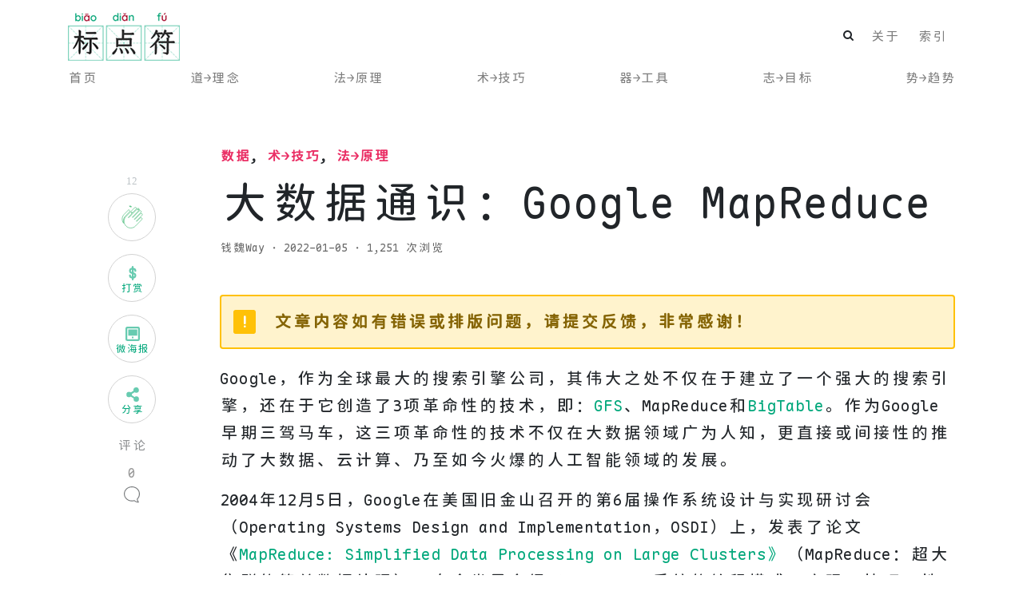

--- FILE ---
content_type: text/html; charset=UTF-8
request_url: https://www.biaodianfu.com/google-mapreduce.html
body_size: 39180
content:
<!DOCTYPE html>
<html lang="zh-Hans">
<head>
<meta charset="UTF-8">
<meta name="viewport" content="width=device-width, initial-scale=1">
<link rel="shortcut icon" href="https://www.biaodianfu.com/favicon.ico">
<link rel='stylesheet' href='https://chinese-fonts-cdn.netlify.app/packages/maple-mono-cn/dist/MapleMono-CN-Regular/result.css' />
<title>大数据通识：Google MapReduce &#8211; 标点符</title>
<meta name='robots' content='max-image-preview:large' />
<link rel='dns-prefetch' href='//www.biaodianfu.com' />
<link rel="alternate" type="application/rss+xml" title="标点符 &raquo; Feed" href="https://www.biaodianfu.com/feed" />
<style id='wp-img-auto-sizes-contain-inline-css' type='text/css'>
img:is([sizes=auto i],[sizes^="auto," i]){contain-intrinsic-size:3000px 1500px}
/*# sourceURL=wp-img-auto-sizes-contain-inline-css */
</style>
<style id='classic-theme-styles-inline-css' type='text/css'>
/*! This file is auto-generated */
.wp-block-button__link{color:#fff;background-color:#32373c;border-radius:9999px;box-shadow:none;text-decoration:none;padding:calc(.667em + 2px) calc(1.333em + 2px);font-size:1.125em}.wp-block-file__button{background:#32373c;color:#fff;text-decoration:none}
/*# sourceURL=/wp-includes/css/classic-themes.min.css */
</style>
<link rel='stylesheet' id='ez-toc-css' href='https://www.biaodianfu.com/wp-content/plugins/easy-table-of-contents/assets/css/screen.min.css?ver=2.0.79.2' type='text/css' media='all' />
<style id='ez-toc-inline-css' type='text/css'>
div#ez-toc-container .ez-toc-title {font-size: 100%;}div#ez-toc-container .ez-toc-title {font-weight: 500;}div#ez-toc-container ul li , div#ez-toc-container ul li a {font-size: 95%;}div#ez-toc-container ul li , div#ez-toc-container ul li a {font-weight: 500;}div#ez-toc-container nav ul ul li {font-size: 90%;}div#ez-toc-container {width: 100%;}.ez-toc-box-title {font-weight: bold; margin-bottom: 10px; text-align: center; text-transform: uppercase; letter-spacing: 1px; color: #666; padding-bottom: 5px;position:absolute;top:-4%;left:5%;background-color: inherit;transition: top 0.3s ease;}.ez-toc-box-title.toc-closed {top:-25%;}
.ez-toc-container-direction {direction: ltr;}.ez-toc-counter ul{counter-reset: item ;}.ez-toc-counter nav ul li a::before {content: counters(item, '.', decimal) '. ';display: inline-block;counter-increment: item;flex-grow: 0;flex-shrink: 0;margin-right: .2em; float: left; }.ez-toc-widget-direction {direction: ltr;}.ez-toc-widget-container ul{counter-reset: item ;}.ez-toc-widget-container nav ul li a::before {content: counters(item, '.', decimal) '. ';display: inline-block;counter-increment: item;flex-grow: 0;flex-shrink: 0;margin-right: .2em; float: left; }
/*# sourceURL=ez-toc-inline-css */
</style>
<link rel='stylesheet' id='mundana-styles-css' href='https://www.biaodianfu.com/wp-content/themes/mundana/assets/css/theme.min.css?ver=1.1.7.1741006865' type='text/css' media='all' />
<link rel='stylesheet' id='claps-applause-css' href='https://www.biaodianfu.com/wp-content/plugins/wp-claps-applause/css/claps-applause.css?ver=6.9' type='text/css' media='all' />
<script type="text/javascript" src="https://www.biaodianfu.com/wp-includes/js/jquery/jquery.min.js?ver=3.7.1" id="jquery-core-js"></script>
<script type="text/javascript" src="https://www.biaodianfu.com/wp-includes/js/jquery/jquery-migrate.min.js?ver=3.4.1" id="jquery-migrate-js"></script>
<link rel="canonical" href="https://www.biaodianfu.com/google-mapreduce.html" />
<style id='global-styles-inline-css' type='text/css'>
:root{--wp--preset--aspect-ratio--square: 1;--wp--preset--aspect-ratio--4-3: 4/3;--wp--preset--aspect-ratio--3-4: 3/4;--wp--preset--aspect-ratio--3-2: 3/2;--wp--preset--aspect-ratio--2-3: 2/3;--wp--preset--aspect-ratio--16-9: 16/9;--wp--preset--aspect-ratio--9-16: 9/16;--wp--preset--color--black: #000000;--wp--preset--color--cyan-bluish-gray: #abb8c3;--wp--preset--color--white: #ffffff;--wp--preset--color--pale-pink: #f78da7;--wp--preset--color--vivid-red: #cf2e2e;--wp--preset--color--luminous-vivid-orange: #ff6900;--wp--preset--color--luminous-vivid-amber: #fcb900;--wp--preset--color--light-green-cyan: #7bdcb5;--wp--preset--color--vivid-green-cyan: #00d084;--wp--preset--color--pale-cyan-blue: #8ed1fc;--wp--preset--color--vivid-cyan-blue: #0693e3;--wp--preset--color--vivid-purple: #9b51e0;--wp--preset--gradient--vivid-cyan-blue-to-vivid-purple: linear-gradient(135deg,rgb(6,147,227) 0%,rgb(155,81,224) 100%);--wp--preset--gradient--light-green-cyan-to-vivid-green-cyan: linear-gradient(135deg,rgb(122,220,180) 0%,rgb(0,208,130) 100%);--wp--preset--gradient--luminous-vivid-amber-to-luminous-vivid-orange: linear-gradient(135deg,rgb(252,185,0) 0%,rgb(255,105,0) 100%);--wp--preset--gradient--luminous-vivid-orange-to-vivid-red: linear-gradient(135deg,rgb(255,105,0) 0%,rgb(207,46,46) 100%);--wp--preset--gradient--very-light-gray-to-cyan-bluish-gray: linear-gradient(135deg,rgb(238,238,238) 0%,rgb(169,184,195) 100%);--wp--preset--gradient--cool-to-warm-spectrum: linear-gradient(135deg,rgb(74,234,220) 0%,rgb(151,120,209) 20%,rgb(207,42,186) 40%,rgb(238,44,130) 60%,rgb(251,105,98) 80%,rgb(254,248,76) 100%);--wp--preset--gradient--blush-light-purple: linear-gradient(135deg,rgb(255,206,236) 0%,rgb(152,150,240) 100%);--wp--preset--gradient--blush-bordeaux: linear-gradient(135deg,rgb(254,205,165) 0%,rgb(254,45,45) 50%,rgb(107,0,62) 100%);--wp--preset--gradient--luminous-dusk: linear-gradient(135deg,rgb(255,203,112) 0%,rgb(199,81,192) 50%,rgb(65,88,208) 100%);--wp--preset--gradient--pale-ocean: linear-gradient(135deg,rgb(255,245,203) 0%,rgb(182,227,212) 50%,rgb(51,167,181) 100%);--wp--preset--gradient--electric-grass: linear-gradient(135deg,rgb(202,248,128) 0%,rgb(113,206,126) 100%);--wp--preset--gradient--midnight: linear-gradient(135deg,rgb(2,3,129) 0%,rgb(40,116,252) 100%);--wp--preset--font-size--small: 13px;--wp--preset--font-size--medium: 20px;--wp--preset--font-size--large: 36px;--wp--preset--font-size--x-large: 42px;--wp--preset--spacing--20: 0.44rem;--wp--preset--spacing--30: 0.67rem;--wp--preset--spacing--40: 1rem;--wp--preset--spacing--50: 1.5rem;--wp--preset--spacing--60: 2.25rem;--wp--preset--spacing--70: 3.38rem;--wp--preset--spacing--80: 5.06rem;--wp--preset--shadow--natural: 6px 6px 9px rgba(0, 0, 0, 0.2);--wp--preset--shadow--deep: 12px 12px 50px rgba(0, 0, 0, 0.4);--wp--preset--shadow--sharp: 6px 6px 0px rgba(0, 0, 0, 0.2);--wp--preset--shadow--outlined: 6px 6px 0px -3px rgb(255, 255, 255), 6px 6px rgb(0, 0, 0);--wp--preset--shadow--crisp: 6px 6px 0px rgb(0, 0, 0);}:where(.is-layout-flex){gap: 0.5em;}:where(.is-layout-grid){gap: 0.5em;}body .is-layout-flex{display: flex;}.is-layout-flex{flex-wrap: wrap;align-items: center;}.is-layout-flex > :is(*, div){margin: 0;}body .is-layout-grid{display: grid;}.is-layout-grid > :is(*, div){margin: 0;}:where(.wp-block-columns.is-layout-flex){gap: 2em;}:where(.wp-block-columns.is-layout-grid){gap: 2em;}:where(.wp-block-post-template.is-layout-flex){gap: 1.25em;}:where(.wp-block-post-template.is-layout-grid){gap: 1.25em;}.has-black-color{color: var(--wp--preset--color--black) !important;}.has-cyan-bluish-gray-color{color: var(--wp--preset--color--cyan-bluish-gray) !important;}.has-white-color{color: var(--wp--preset--color--white) !important;}.has-pale-pink-color{color: var(--wp--preset--color--pale-pink) !important;}.has-vivid-red-color{color: var(--wp--preset--color--vivid-red) !important;}.has-luminous-vivid-orange-color{color: var(--wp--preset--color--luminous-vivid-orange) !important;}.has-luminous-vivid-amber-color{color: var(--wp--preset--color--luminous-vivid-amber) !important;}.has-light-green-cyan-color{color: var(--wp--preset--color--light-green-cyan) !important;}.has-vivid-green-cyan-color{color: var(--wp--preset--color--vivid-green-cyan) !important;}.has-pale-cyan-blue-color{color: var(--wp--preset--color--pale-cyan-blue) !important;}.has-vivid-cyan-blue-color{color: var(--wp--preset--color--vivid-cyan-blue) !important;}.has-vivid-purple-color{color: var(--wp--preset--color--vivid-purple) !important;}.has-black-background-color{background-color: var(--wp--preset--color--black) !important;}.has-cyan-bluish-gray-background-color{background-color: var(--wp--preset--color--cyan-bluish-gray) !important;}.has-white-background-color{background-color: var(--wp--preset--color--white) !important;}.has-pale-pink-background-color{background-color: var(--wp--preset--color--pale-pink) !important;}.has-vivid-red-background-color{background-color: var(--wp--preset--color--vivid-red) !important;}.has-luminous-vivid-orange-background-color{background-color: var(--wp--preset--color--luminous-vivid-orange) !important;}.has-luminous-vivid-amber-background-color{background-color: var(--wp--preset--color--luminous-vivid-amber) !important;}.has-light-green-cyan-background-color{background-color: var(--wp--preset--color--light-green-cyan) !important;}.has-vivid-green-cyan-background-color{background-color: var(--wp--preset--color--vivid-green-cyan) !important;}.has-pale-cyan-blue-background-color{background-color: var(--wp--preset--color--pale-cyan-blue) !important;}.has-vivid-cyan-blue-background-color{background-color: var(--wp--preset--color--vivid-cyan-blue) !important;}.has-vivid-purple-background-color{background-color: var(--wp--preset--color--vivid-purple) !important;}.has-black-border-color{border-color: var(--wp--preset--color--black) !important;}.has-cyan-bluish-gray-border-color{border-color: var(--wp--preset--color--cyan-bluish-gray) !important;}.has-white-border-color{border-color: var(--wp--preset--color--white) !important;}.has-pale-pink-border-color{border-color: var(--wp--preset--color--pale-pink) !important;}.has-vivid-red-border-color{border-color: var(--wp--preset--color--vivid-red) !important;}.has-luminous-vivid-orange-border-color{border-color: var(--wp--preset--color--luminous-vivid-orange) !important;}.has-luminous-vivid-amber-border-color{border-color: var(--wp--preset--color--luminous-vivid-amber) !important;}.has-light-green-cyan-border-color{border-color: var(--wp--preset--color--light-green-cyan) !important;}.has-vivid-green-cyan-border-color{border-color: var(--wp--preset--color--vivid-green-cyan) !important;}.has-pale-cyan-blue-border-color{border-color: var(--wp--preset--color--pale-cyan-blue) !important;}.has-vivid-cyan-blue-border-color{border-color: var(--wp--preset--color--vivid-cyan-blue) !important;}.has-vivid-purple-border-color{border-color: var(--wp--preset--color--vivid-purple) !important;}.has-vivid-cyan-blue-to-vivid-purple-gradient-background{background: var(--wp--preset--gradient--vivid-cyan-blue-to-vivid-purple) !important;}.has-light-green-cyan-to-vivid-green-cyan-gradient-background{background: var(--wp--preset--gradient--light-green-cyan-to-vivid-green-cyan) !important;}.has-luminous-vivid-amber-to-luminous-vivid-orange-gradient-background{background: var(--wp--preset--gradient--luminous-vivid-amber-to-luminous-vivid-orange) !important;}.has-luminous-vivid-orange-to-vivid-red-gradient-background{background: var(--wp--preset--gradient--luminous-vivid-orange-to-vivid-red) !important;}.has-very-light-gray-to-cyan-bluish-gray-gradient-background{background: var(--wp--preset--gradient--very-light-gray-to-cyan-bluish-gray) !important;}.has-cool-to-warm-spectrum-gradient-background{background: var(--wp--preset--gradient--cool-to-warm-spectrum) !important;}.has-blush-light-purple-gradient-background{background: var(--wp--preset--gradient--blush-light-purple) !important;}.has-blush-bordeaux-gradient-background{background: var(--wp--preset--gradient--blush-bordeaux) !important;}.has-luminous-dusk-gradient-background{background: var(--wp--preset--gradient--luminous-dusk) !important;}.has-pale-ocean-gradient-background{background: var(--wp--preset--gradient--pale-ocean) !important;}.has-electric-grass-gradient-background{background: var(--wp--preset--gradient--electric-grass) !important;}.has-midnight-gradient-background{background: var(--wp--preset--gradient--midnight) !important;}.has-small-font-size{font-size: var(--wp--preset--font-size--small) !important;}.has-medium-font-size{font-size: var(--wp--preset--font-size--medium) !important;}.has-large-font-size{font-size: var(--wp--preset--font-size--large) !important;}.has-x-large-font-size{font-size: var(--wp--preset--font-size--x-large) !important;}
/*# sourceURL=global-styles-inline-css */
</style>
<link rel='stylesheet' id='wbui-css-css' href='https://www.biaodianfu.com/wp-content/plugins/donate-with-qrcode/assets/wbui/assets/wbui.css?ver=1.4.0' type='text/css' media='all' />
<link rel='stylesheet' id='wbs-dwqr-css-css' href='https://www.biaodianfu.com/wp-content/plugins/donate-with-qrcode/assets/wbp_donate.css?ver=1.4.0' type='text/css' media='all' />
<link rel='stylesheet' id='paywall.min.css-css' href='https://www.biaodianfu.com/wp-content/plugins/paywall/includes/paywall_php_sdk/paywall.css?ver=6.9' type='text/css' media='all' />
<link rel='stylesheet' id='yarppRelatedCss-css' href='https://www.biaodianfu.com/wp-content/plugins/yet-another-related-posts-plugin/style/related.css?ver=5.30.11' type='text/css' media='all' />
</head>
<body class="wp-singular post-template-default single single-post postid-4349 single-format-standard wp-theme-mundana">
<header id="MagicMenu" class="navbar-light fixed-top navbar mediumnavigation">
    <div class="container">
        <div class="d-lg-flex justify-content-between align-items-center brandrow w-100">
            <div class="logoarea"><a class="blog-logo" href='https://www.biaodianfu.com/' rel='home'><img src='https://www.biaodianfu.com/biaodianfu_logo_small.png' alt='标点符'></a></div>
                <!-- Secondary Top Menu -->
                <div class="navbar-expand-lg d-lg-flex align-items-center text-lg-right"><div id="bs4navbartop" class="collapse navbar-collapse"><ul id="menu-%e6%ac%a1%e5%af%bc%e8%88%aa" class="navbar-nav w-100 d-lg-flex align-items-center"><li class="menu-item search align-self-center"><form action="https://www.biaodianfu.com/" class="search-form" autocomplete="off"><div class="form-group has-feedback"><input type="hidden" name="post_type" value="post" /><input type="text" class="form-control" name="s" placeholder="搜索"><i class="fa fa-search form-control-feedback"></i></div></form></li><li id="menu-item-760" class="menu-item menu-item-type-post_type menu-item-object-post menu-item-760 nav-item"><a href="https://www.biaodianfu.com/aboutme.html" class="nav-link">关于</a></li>
<li id="menu-item-759" class="menu-item menu-item-type-post_type menu-item-object-page menu-item-759 nav-item"><a href="https://www.biaodianfu.com/roadmap" class="nav-link">索引</a></li>
</ul></div></div>
                <!-- Secondary Top Menu -->
            </div>
        <!-- Main Menu -->
        <div class="navbar-expand-lg d-flex  align-items-center w-100"><div id="bs4navbar" class="collapse navbar-collapse"><ul id="menu-%e5%af%bc%e8%88%aa" class="navbar-nav w-100 d-flex align-items-center justify-content-between"><li id="menu-item-695" class="menu-item menu-item-type-custom menu-item-object-custom menu-item-home menu-item-695 nav-item"><a href="http://www.biaodianfu.com/" class="nav-link">首页</a></li>
<li id="menu-item-24" class="menu-item menu-item-type-taxonomy menu-item-object-category menu-item-24 nav-item"><a href="https://www.biaodianfu.com/category/philosophy" class="nav-link">道→理念</a></li>
<li id="menu-item-23" class="menu-item menu-item-type-taxonomy menu-item-object-category current-post-ancestor current-menu-parent current-post-parent menu-item-23 nav-item"><a href="https://www.biaodianfu.com/category/principle" class="nav-link">法→原理</a></li>
<li id="menu-item-22" class="menu-item menu-item-type-taxonomy menu-item-object-category current-post-ancestor current-menu-parent current-post-parent menu-item-22 nav-item"><a href="https://www.biaodianfu.com/category/practice" class="nav-link">术→技巧</a></li>
<li id="menu-item-20" class="menu-item menu-item-type-taxonomy menu-item-object-category menu-item-20 nav-item"><a href="https://www.biaodianfu.com/category/tools" class="nav-link">器→工具</a></li>
<li id="menu-item-21" class="menu-item menu-item-type-taxonomy menu-item-object-category menu-item-21 nav-item"><a href="https://www.biaodianfu.com/category/goal" class="nav-link">志→目标</a></li>
<li id="menu-item-19" class="menu-item menu-item-type-taxonomy menu-item-object-category menu-item-19 nav-item"><a href="https://www.biaodianfu.com/category/trends" class="nav-link">势→趋势</a></li>
</ul></div></div>
        <!-- Main Menu -->
    </div>
</header>
<!-- Begin site-content  -->
<div class="container site-content"><div id="post-4349">
    <div class="alignfullincol">
        <div class="container-fluid max1140">
            <!-- row -->
            <div class="row mb-5 mt-5">
                <!-- main column -->
                <div class="col-md-10">
                    <!-- unless featured image is hidden or not present -->
                    <div class="articleheader jumbotron jumbotron-fluid removetoppadding mb-5 pl-0 pt-0 pb-0 pr-0 bg-transparent position-relative">
                        <p class="text-uppercase font-weight-bold articleheader-category">
                            <a href="https://www.biaodianfu.com/category/practice/data-science" rel="category tag">数据</a>, <a href="https://www.biaodianfu.com/category/practice" rel="category tag">术→技巧</a>, <a href="https://www.biaodianfu.com/category/principle" rel="category tag">法→原理</a>                        </p>
                        <h1 class="display-4 article-headline mb-3">大数据通识：Google MapReduce</h1>
                        <div class="d-flex align-items-center">
                            <small><span class="text-muted d-block"><span class="text-capitalize"> 钱魏Way</span> &middot; <span class="post-date"><time class="post-date">2022-01-05</time></span><span class="post-views"> &middot; 1,251 次浏览</span></span></small>
                        </div>
                    </div>
                    <!-- end unless featured image hidden or not present -->

                    <!-- widget before article -->
                    <!-- end widget before article -->
                    <article class="article-post">
                        <div class="content-notice" style="background: #fff3cd; border: 2px solid #ffc107; color: #856404; padding: 15px; margin: 20px 0; border-radius: 4px; font-weight: bold; position: relative;" role="alert" aria-label="重要提示">
    <span style="background: #ffc107; color: white; padding: 2px 8px; border-radius: 3px; margin-right: 10px;" aria-hidden="true">!</span>
    文章内容如有错误或排版问题，请提交反馈，非常感谢！
</div><p>Google，作为全球最大的搜索引擎公司，其伟大之处不仅在于建立了一个强大的搜索引擎，还在于它创造了3项革命性的技术，即：<a href="https://www.biaodianfu.com/google-gfs.html">GFS</a>、MapReduce和<a href="https://www.biaodianfu.com/google-bigtable.html">BigTable</a>。作为Google早期三驾马车，这三项革命性的技术不仅在大数据领域广为人知，更直接或间接性的推动了大数据、云计算、乃至如今火爆的人工智能领域的发展。</p>
<p>2004年12月5日，Google在美国旧金山召开的第6届操作系统设计与实现研讨会（Operating Systems Design and Implementation，OSDI）上，发表了论文《<a href="http://static.googleusercontent.com/media/research.google.com/zh-CN/us/archive/mapreduce-osdi04.pdf">MapReduce: Simplified Data Processing on Large Clusters》</a>（MapReduce：超大集群的简单数据处理），向全世界介绍了MapReduce系统的编程模式、实现、技巧、性能和经验。基于MapReduce编写的程序是在成千上万的普通PC机上被并行分布式自动执行的。它将所有服务器中的处理器有效地利用起来计算保存在谷歌文件系统中的海量数据并得到想要的结果。</p>
<div id="ez-toc-container" class="ez-toc-v2_0_79_2 counter-hierarchy ez-toc-counter ez-toc-grey ez-toc-container-direction">
<div class="ez-toc-title-container">
<span class="ez-toc-title" style="cursor:inherit">目录</span>
<span class="ez-toc-title-toggle"><a href="#" class="ez-toc-pull-right ez-toc-btn ez-toc-btn-xs ez-toc-btn-default ez-toc-toggle" aria-label="Toggle Table of Content"><span class="ez-toc-js-icon-con"><span class=""><span class="eztoc-hide" style="display:none;">Toggle</span><span class="ez-toc-icon-toggle-span"><svg style="fill: #999;color:#999" xmlns="http://www.w3.org/2000/svg" class="list-377408" width="20px" height="20px" viewBox="0 0 24 24" fill="none"><path d="M6 6H4v2h2V6zm14 0H8v2h12V6zM4 11h2v2H4v-2zm16 0H8v2h12v-2zM4 16h2v2H4v-2zm16 0H8v2h12v-2z" fill="currentColor"></path></svg><svg style="fill: #999;color:#999" class="arrow-unsorted-368013" xmlns="http://www.w3.org/2000/svg" width="10px" height="10px" viewBox="0 0 24 24" version="1.2" baseProfile="tiny"><path d="M18.2 9.3l-6.2-6.3-6.2 6.3c-.2.2-.3.4-.3.7s.1.5.3.7c.2.2.4.3.7.3h11c.3 0 .5-.1.7-.3.2-.2.3-.5.3-.7s-.1-.5-.3-.7zM5.8 14.7l6.2 6.3 6.2-6.3c.2-.2.3-.5.3-.7s-.1-.5-.3-.7c-.2-.2-.4-.3-.7-.3h-11c-.3 0-.5.1-.7.3-.2.2-.3.5-.3.7s.1.5.3.7z"/></svg></span></span></span></a></span></div>
<nav><ul class='ez-toc-list ez-toc-list-level-1 ' ><li class='ez-toc-page-1 ez-toc-heading-level-2'><a class="ez-toc-link ez-toc-heading-1" href="#Google_MapReduce%E8%AE%BA%E6%96%87%E8%AF%91%E6%96%87" >Google MapReduce论文译文</a><ul class='ez-toc-list-level-3' ><li class='ez-toc-heading-level-3'><a class="ez-toc-link ez-toc-heading-2" href="#%E6%91%98%E8%A6%81%EF%BC%88Abstract%EF%BC%89" >摘要（Abstract）</a></li><li class='ez-toc-page-1 ez-toc-heading-level-3'><a class="ez-toc-link ez-toc-heading-3" href="#1%E7%AE%80%E4%BB%8B%EF%BC%88Introduction%EF%BC%89" >1.简介（Introduction）</a></li><li class='ez-toc-page-1 ez-toc-heading-level-3'><a class="ez-toc-link ez-toc-heading-4" href="#2%E7%BC%96%E7%A8%8B%E6%A8%A1%E5%9E%8B%EF%BC%88Programming_Model%EF%BC%89" >2.编程模型（Programming Model）</a><ul class='ez-toc-list-level-4' ><li class='ez-toc-heading-level-4'><a class="ez-toc-link ez-toc-heading-5" href="#21%E4%BE%8B%E5%AD%90%EF%BC%88Example%EF%BC%89" >2.1例子（Example）</a></li><li class='ez-toc-page-1 ez-toc-heading-level-4'><a class="ez-toc-link ez-toc-heading-6" href="#22%E7%B1%BB%E5%9E%8B%EF%BC%88Types%EF%BC%89" >2.2类型（Types）</a></li><li class='ez-toc-page-1 ez-toc-heading-level-4'><a class="ez-toc-link ez-toc-heading-7" href="#23%E6%9B%B4%E5%A4%9A%E4%BE%8B%E5%AD%90%EF%BC%88More_Examples%EF%BC%89" >2.3更多例子（More Examples）</a></li></ul></li><li class='ez-toc-page-1 ez-toc-heading-level-3'><a class="ez-toc-link ez-toc-heading-8" href="#3_%E5%AE%9E%E7%8E%B0%EF%BC%88Implementation%EF%BC%89" >3 实现（Implementation）</a><ul class='ez-toc-list-level-4' ><li class='ez-toc-heading-level-4'><a class="ez-toc-link ez-toc-heading-9" href="#31_%E6%89%A7%E8%A1%8C%E6%A6%82%E8%BF%B0%EF%BC%88Execution_Overview%EF%BC%89" >3.1 执行概述（Execution Overview）</a></li><li class='ez-toc-page-1 ez-toc-heading-level-4'><a class="ez-toc-link ez-toc-heading-10" href="#32_Master_%E7%9A%84%E6%95%B0%E6%8D%AE%E7%BB%93%E6%9E%84%EF%BC%88Master_Data_Structures%EF%BC%89" >3.2 Master 的数据结构（Master Data Structures）</a></li><li class='ez-toc-page-1 ez-toc-heading-level-4'><a class="ez-toc-link ez-toc-heading-11" href="#33_%E5%AE%B9%E9%94%99%EF%BC%88Fault_Tolerance%EF%BC%89" >3.3 容错（Fault Tolerance）</a></li></ul></li><li class='ez-toc-page-1 ez-toc-heading-level-3'><a class="ez-toc-link ez-toc-heading-12" href="#34_%E5%AD%98%E5%82%A8%E4%BD%8D%E7%BD%AE%EF%BC%88Locality%EF%BC%89" >3.4 存储位置（Locality）</a><ul class='ez-toc-list-level-4' ><li class='ez-toc-heading-level-4'><a class="ez-toc-link ez-toc-heading-13" href="#35_%E4%BB%BB%E5%8A%A1%E7%B2%92%E5%BA%A6%EF%BC%88Task_Granularity%EF%BC%89" >3.5 任务粒度（Task Granularity）</a></li><li class='ez-toc-page-1 ez-toc-heading-level-4'><a class="ez-toc-link ez-toc-heading-14" href="#36_%E5%A4%87%E4%BB%BD%E4%BB%BB%E5%8A%A1%EF%BC%88Backup_Tasks%EF%BC%89" >3.6 备份任务（Backup Tasks）</a></li></ul></li><li class='ez-toc-page-1 ez-toc-heading-level-3'><a class="ez-toc-link ez-toc-heading-15" href="#4_%E6%94%B9%E8%BF%9B%EF%BC%88Refinements%EF%BC%89" >4 改进（Refinements）</a><ul class='ez-toc-list-level-4' ><li class='ez-toc-heading-level-4'><a class="ez-toc-link ez-toc-heading-16" href="#41_%E5%88%86%E5%8C%BA%E5%8A%9F%E8%83%BD%EF%BC%88Partitioning_Function%EF%BC%89" >4.1 分区功能（Partitioning Function）</a></li><li class='ez-toc-page-1 ez-toc-heading-level-4'><a class="ez-toc-link ez-toc-heading-17" href="#42_%E6%8E%92%E5%BA%8F%E4%BF%9D%E8%AF%81%EF%BC%88Ordering_Guarantees%EF%BC%89" >4.2 排序保证（Ordering Guarantees）</a></li><li class='ez-toc-page-1 ez-toc-heading-level-4'><a class="ez-toc-link ez-toc-heading-18" href="#43_%E7%BB%84%E5%90%88%E5%8A%9F%E8%83%BD%EF%BC%88Combiner_Function%EF%BC%89" >4.3 组合功能（Combiner Function）</a></li><li class='ez-toc-page-1 ez-toc-heading-level-4'><a class="ez-toc-link ez-toc-heading-19" href="#44_%E8%BE%93%E5%85%A5%E8%BE%93%E5%87%BA%E7%B1%BB%E5%9E%8B%EF%BC%88Input_and_Output_Types%EF%BC%89" >4.4 输入输出类型（Input and Output Types）</a></li><li class='ez-toc-page-1 ez-toc-heading-level-4'><a class="ez-toc-link ez-toc-heading-20" href="#45_%E5%89%AF%E4%BD%9C%E7%94%A8%EF%BC%88Side-effects%EF%BC%89" >4.5 副作用（Side-effects）</a></li><li class='ez-toc-page-1 ez-toc-heading-level-4'><a class="ez-toc-link ez-toc-heading-21" href="#46_%E8%B7%B3%E8%BF%87%E6%8D%9F%E5%9D%8F%E7%9A%84%E8%AE%B0%E5%BD%95%EF%BC%88Skipping_Bad_Records%EF%BC%89" >4.6 跳过损坏的记录（Skipping Bad Records）</a></li><li class='ez-toc-page-1 ez-toc-heading-level-4'><a class="ez-toc-link ez-toc-heading-22" href="#47_%E6%9C%AC%E5%9C%B0%E6%89%A7%E8%A1%8C%EF%BC%88Local_Execution%EF%BC%89" >4.7 本地执行（Local Execution）</a></li><li class='ez-toc-page-1 ez-toc-heading-level-4'><a class="ez-toc-link ez-toc-heading-23" href="#48_%E7%8A%B6%E6%80%81%E4%BF%A1%E6%81%AF%EF%BC%88Status_Information%EF%BC%89" >4.8 状态信息（Status Information）</a></li><li class='ez-toc-page-1 ez-toc-heading-level-4'><a class="ez-toc-link ez-toc-heading-24" href="#49_%E8%AE%A1%E6%95%B0%E5%99%A8%EF%BC%88Counters%EF%BC%89" >4.9 计数器（Counters）</a></li></ul></li><li class='ez-toc-page-1 ez-toc-heading-level-3'><a class="ez-toc-link ez-toc-heading-25" href="#5_%E6%80%A7%E8%83%BD%EF%BC%88Performance%EF%BC%89" >5 性能（Performance）</a><ul class='ez-toc-list-level-4' ><li class='ez-toc-heading-level-4'><a class="ez-toc-link ez-toc-heading-26" href="#51_%E9%9B%86%E7%BE%A4%E9%85%8D%E7%BD%AE%EF%BC%88Cluster_Configuration%EF%BC%89" >5.1 集群配置（Cluster Configuration）</a></li><li class='ez-toc-page-1 ez-toc-heading-level-4'><a class="ez-toc-link ez-toc-heading-27" href="#52_%E6%B5%8B%E8%AF%951-%E6%9F%A5%E6%89%BE%EF%BC%88Grep%EF%BC%89" >5.2 测试1-查找（Grep）</a></li><li class='ez-toc-page-1 ez-toc-heading-level-4'><a class="ez-toc-link ez-toc-heading-28" href="#53_%E6%B5%8B%E8%AF%952-%E6%8E%92%E5%BA%8F%EF%BC%88Sort%EF%BC%89" >5.3 测试2-排序（Sort）</a></li><li class='ez-toc-page-1 ez-toc-heading-level-4'><a class="ez-toc-link ez-toc-heading-29" href="#54_%E5%A4%87%E4%BB%BD%E4%BB%BB%E5%8A%A1%E7%9A%84%E5%BD%B1%E5%93%8D%EF%BC%88Effect_of_Backup_Tasks%EF%BC%89" >5.4 备份任务的影响（Effect of Backup Tasks）</a></li><li class='ez-toc-page-1 ez-toc-heading-level-4'><a class="ez-toc-link ez-toc-heading-30" href="#55_%E6%9C%BA%E5%99%A8%E6%95%85%E9%9A%9C%EF%BC%88Machine_Failures%EF%BC%89" >5.5 机器故障（Machine Failures）</a></li></ul></li><li class='ez-toc-page-1 ez-toc-heading-level-3'><a class="ez-toc-link ez-toc-heading-31" href="#6_%E7%BB%8F%E9%AA%8C%EF%BC%88Experience%EF%BC%89" >6 经验（Experience）</a><ul class='ez-toc-list-level-4' ><li class='ez-toc-heading-level-4'><a class="ez-toc-link ez-toc-heading-32" href="#61_%E5%A4%A7%E8%A7%84%E6%A8%A1%E7%9A%84%E7%B4%A2%E5%BC%95%EF%BC%88Large-Scale_Indexing%EF%BC%89" >6.1 大规模的索引（Large-Scale Indexing）</a></li></ul></li><li class='ez-toc-page-1 ez-toc-heading-level-3'><a class="ez-toc-link ez-toc-heading-33" href="#7_%E7%9B%B8%E5%85%B3%E5%B7%A5%E4%BD%9C%EF%BC%88Related_Work%EF%BC%89" >7 相关工作（Related Work）</a></li><li class='ez-toc-page-1 ez-toc-heading-level-3'><a class="ez-toc-link ez-toc-heading-34" href="#8_%E7%BB%93%E6%9D%9F%E8%AF%AD%EF%BC%88Conclusions%EF%BC%89" >8 结束语（Conclusions）</a></li></ul></li><li class='ez-toc-page-1 ez-toc-heading-level-2'><a class="ez-toc-link ez-toc-heading-35" href="#Google_MapReduce_%E8%AE%BA%E6%96%87%E5%AD%A6%E4%B9%A0" >Google MapReduce 论文学习</a><ul class='ez-toc-list-level-3' ><li class='ez-toc-heading-level-3'><a class="ez-toc-link ez-toc-heading-36" href="#MapReduce_%E6%98%AF%E4%BB%80%E4%B9%88%EF%BC%9F%E7%94%A8%E6%9D%A5%E5%81%9A%E4%BB%80%E4%B9%88%EF%BC%9F" >MapReduce 是什么？用来做什么？</a></li><li class='ez-toc-page-1 ez-toc-heading-level-3'><a class="ez-toc-link ez-toc-heading-37" href="#MapReduce_%E7%94%A8%E6%88%B7%E7%BC%96%E7%A8%8B%E8%8C%83%E5%BC%8F" >MapReduce 用户编程范式</a></li><li class='ez-toc-page-1 ez-toc-heading-level-3'><a class="ez-toc-link ez-toc-heading-38" href="#MapReduce_%E5%88%86%E5%B8%83%E5%BC%8F%E7%B3%BB%E7%BB%9F%E7%9A%84%E7%AE%A1%E7%90%86" >MapReduce 分布式系统的管理</a></li><li class='ez-toc-page-1 ez-toc-heading-level-3'><a class="ez-toc-link ez-toc-heading-39" href="#MapReduce%E5%86%85%E9%83%A8%E8%BF%90%E8%A1%8C%E6%9E%B6%E6%9E%84" >MapReduce内部运行架构</a></li></ul></li></ul></nav></div>
<h2><span class="ez-toc-section" id="Google_MapReduce%E8%AE%BA%E6%96%87%E8%AF%91%E6%96%87"></span>Google MapReduce论文译文<span class="ez-toc-section-end"></span></h2>
<h3><span class="ez-toc-section" id="%E6%91%98%E8%A6%81%EF%BC%88Abstract%EF%BC%89"></span>摘要（Abstract）<span class="ez-toc-section-end"></span></h3>
<p>MapReduce准确的来说应该是一个编程模型，或者说是一个用来处理和生产大量数据集的相关实现。用户通过指定一个map函数来处理一个K/V键值对，这个键值对会被map生成一系列的中间键值对集。通过reduce函数，我们再将那些相同的中间key所关联的value值合并。这篇论文会展示在该模型下的一些真实场景下的任务。</p>
<p>那些用函数式的编写的程序会被自动的，并行的执行在一个很大的集群上。这个运行时系统会自己处理好如何分割输入的数据，程序执行资源的调度，机器失败的处理，管理必要的机器间的通信等这些细节问题。这让那些没有任何并行计算和分布式系统工作经验的程序员可以轻松的利用好一个很大的分布式系统的资源。</p>
<p>我们的集群是高度可扩展的：一个典型的MapReduce程序可以在上千台机器上来处理TB级的数据。程序员会觉得这个系统非常好用：在Google的每天都有数百个MapReduce程序被实现，并且上千个MapReduce任务运行在集群上。</p>
<h3><span class="ez-toc-section" id="1%E7%AE%80%E4%BB%8B%EF%BC%88Introduction%EF%BC%89"></span>1.简介（Introduction）<span class="ez-toc-section-end"></span></h3>
<p>在过去的五年中，作者和许多Google的其他人已经实现了数百个用于特殊目的的计算：这些计算来处理大量原始数据，如爬虫抓取的文档，Web请求日志等，从而计算各种衍生的数据，例如倒排索引，Web文档的各种分析图像表示，每个主机爬取的页面数的结果汇总，在给定日期中最频繁请求的集合等。大多数此类计算从概念上讲是很直接。但是，输入数据量通常很大，为了在合理的时间内完成，这些计算必须分布在数百或数千台机器上。如何并行化计算，数据分布以及故障处理这些问题需要大量复杂的代码来处理他，这就让原来的简单的计算不那么容易了。</p>
<p>为了应对这种复杂性，我们设计了一个新的抽象，它允许我们只需要表达我想要执行的最简单的计算，但是隐藏了底层中对计算并行化，容错，数据分发和负载均衡的复杂的实现细节。这种抽象的灵感来自于Lisp和许多其他函数语言中的map和reduce原语。我们意识到，大部分我们的计算都涉及到使用map操作来作用于输入数据中每一个逻辑上的&#8221;记录&#8221;来生成一些列中间临时的kv键值对，然后我们在对这些键值对中相同key的值做reduce操作来适当的组合出派生数据。使用一个由用户来指定的map和reduce操作的这样一个函数式模型，让我们可以容易的并行化处理大型计算并可以使用重新执行来作为主要容错机制。</p>
<p>我们这项工作的主要贡献点是提供了简单而强大的接口，可以让大规模计算的自动并行化和分发，并通过此接口的实现，可以在大量的商用PC集群上获取高性能。</p>
<p>本文第2节描述了基本的编程模型，并给出了几个例子。第3节描述了一个针对基于群集的计算环境定制的MapReduce接口的实现。第4节描述了几个我们发现比较有用的编程模型。第5节使用各种任务的对我们的实现进行性能测试。第6节探讨了MapReduce在Google中的使用，包括我们使用它来重写生产索引系统的经验。第7节讨论相关以及未来的工作。</p>
<h3><span class="ez-toc-section" id="2%E7%BC%96%E7%A8%8B%E6%A8%A1%E5%9E%8B%EF%BC%88Programming_Model%EF%BC%89"></span>2.编程模型（Programming Model）<span class="ez-toc-section-end"></span></h3>
<p>MapReduce编程模型的原理是：利用一个输入key/value pair集合来产生一个输出的key/value pair集合。MapReduce库的用户用两个函数表达这个计算：Map和Reduce。</p>
<p>用户自定义的Map函数接受一个输入的key/value pair值，然后产生一个中间key/value pair值的集合。MapReduce库把所有具有相同中间key值I的中间value值集合在一起后传递给reduce函数。</p>
<p>用户自定义的Reduce函数接受一个中间key的值I和相关的一个value值的集合。Reduce函数合并这些value值，形成一个较小的value值的集合。一般的，每次Reduce函数调用只产生0或1个输出value值。通常我们通过一个迭代器把中间value值提供给Reduce函数，这样我们就可以处理无法全部放入内存中的大量的value值的集合。</p>
<h4><span class="ez-toc-section" id="21%E4%BE%8B%E5%AD%90%EF%BC%88Example%EF%BC%89"></span>2.1例子（Example）<span class="ez-toc-section-end"></span></h4>
<p>例如，计算一个大的文档集合中每个单词出现的次数，下面是伪代码段：</p>
<pre class="EnlighterJSRAW" data-enlighter-language="generic">map(String key, String value):
// key: document name
// value: document contents
for each word w in value:
EmitIntermediate(w, "1");

reduce(String key, Iterator values):
// key: a word
// values: a list of counts
int result = 0;
for each v in values:
result += ParseInt(v);
Emit(AsString(result));
</pre>
<p>Map函数输出文档中的每个词、以及这个词的出现次数在这个简单的例子里就是1)。Reduce函数把Map函数产生的每一个特定的词的计数累加起来。</p>
<p>另外，用户编写代码，使用输入和输出文件的名字、可选的调节参数来完成一个符合MapReduce模型规范的对象，然后调用MapReduce函数，并把这个规范对象传递给它。用户的代码和MapReduce库链接在一起用C++实现。附录A包含了这个实例的全部程序代码。</p>
<h4><span class="ez-toc-section" id="22%E7%B1%BB%E5%9E%8B%EF%BC%88Types%EF%BC%89"></span>2.2类型（Types）<span class="ez-toc-section-end"></span></h4>
<p>尽管在前面例子的伪代码中使用了以字符串表示的输入输出值，但是在概念上，用户定义的Map和Reduce函数都有相关联的类型：</p>
<pre class="EnlighterJSRAW" data-enlighter-language="generic">map(k1,v1) -> list(k2,v2)
reduce(k2,list(v2)) -> list(v2)
</pre>
<p>比如，输入的key和value值与输出的key和value值在类型上推导的域不同。此外，中间key和value值与输出key和value值在类型上推导的域相同。</p>
<p>我们的C++中使用字符串类型作为用户自定义函数的输入输出，用户在自己的代码中对字符串进行适当的类型转换。</p>
<h4><span class="ez-toc-section" id="23%E6%9B%B4%E5%A4%9A%E4%BE%8B%E5%AD%90%EF%BC%88More_Examples%EF%BC%89"></span>2.3更多例子（More Examples）<span class="ez-toc-section-end"></span></h4>
<p>这里有一些有趣程序的简单示例，可以很容易地表现MapReduce计算。</p>
<ul>
<li>分布式的grep：如果一行数据匹配所给定的模式map函数就会将改行发出来，然后reduce函数是一个标识函数只负责将中间的数据拷贝到结果输出。</li>
<li>计算URL访问频率：map函数处理web网页的请求日志并输出{URL,1}。然后reduce函数对一样的URL的值相加，并发出{URL,总和}的键值对。</li>
<li>反转Web链接图：map函数将一个页面中所有能找到的叫source的链接和它的目标URL输出成{target，source}。然后reduce函数对相同target的source们聚合然后发出这个新的键值对{target,list(source)}。</li>
<li>每个主机的Term-向量：Term-向量是一个{word,frequency}键值对的一个列表，它总结了一个文档或者一组文档里面出现的最重要的单词。map函数对每个输入文档（其主机名是从文档的URL中抽取出来的）处理为{hostname,termvector}并发出去。reduce函数传递一个主机所有文档的term-向量，然后将这些向量累加起来，丢弃不常用的term，最后发出{hostname,termvector}键值对。</li>
</ul>
<p>倒排索引：map 函数解析每个文档，并发出一系列 {word, 文档 ID} 的键值对，reduce 函数会对一个给定的单词接受所有的键值对，然后对该单词的文档 ID 进行排序并发出 {word, list(文档 ID)} 的键值对。所有输出的键值对集合就形成了一个简单的倒排索引。通过增加这个计算来跟踪单词的位置是很容易的。</li>
<li>分布式排序：map 函数从每个记录中提取 key，并发出 {key，记录} 这个键值对。reduce 函数会不做修改的发送所有的键值对。此计算要依赖第 1 节中描述的分区工具和第 4.2 节中描述的排序属性。</li>
</ul>
<h3><span class="ez-toc-section" id="3_%E5%AE%9E%E7%8E%B0%EF%BC%88Implementation%EF%BC%89"></span>3 实现（Implementation）<span class="ez-toc-section-end"></span></h3>
<p>MapReduce 接口的可以有很多不同的实现。正确的选择取决于环境。例如，一种实现方式可能适用于小型共享存储器机器，另一种实现方式适用于大型 NUMA 多处理器，而另一种实现方式适用于甚至更大的联网机器集。</p>
<p>本节描述了一个在 Google 被广泛使用的计算环境的实现：一天用交换式以太网连接在一起的大型商用 PC 集群。在我们的环境中：</p>
<ul>
<li>一般机器都是运行了 Linux 系统的双处理器 x86 处理器，每台机器有 2-4GB 的内存。</li>
<li>使用商用网络硬件 &#8211; 一般在单机器级别上为 100M/秒或 1G/秒，但在整体上带宽的平均值来要比这个带宽中位数要少得多。</li>
<li>集群由数百或数千台机器组成，因此机器故障很常见。</li>
<li>存储由廉价的直连在各个机器上的 IDE 磁盘提供。内部开发的分布式文件系统[8]用于管理存储在这些磁盘上的数据。文件系统通过复制在不可靠的硬件之上提供可用性和可靠性。</li>
<li>用户将作业提交给调度系统。每个作业由一组任务组成，并由调度程序映射到集群中的一组可用计算机。</li>
</ul>
<h4><span class="ez-toc-section" id="31_%E6%89%A7%E8%A1%8C%E6%A6%82%E8%BF%B0%EF%BC%88Execution_Overview%EF%BC%89"></span>3.1 执行概述（Execution Overview）<span class="ez-toc-section-end"></span></h4>
<p>Map 函数的调用将被分布在多太机器上来自动将输入的数据分割为 M 份。这些被分割的输入可以在不同的机器上被并行处理。Reduce 函数的调用也会被分布在多台机子上，它通过一个分区函数（比如 hash(key) mod R）将 map 中生成的临时 key 来分片为 R 个片段。分区数量（R）以及分区函数由用户来指定。</p>
<p>图 1 显示了我们实现中 MapReduce 操作的总体流程。当用户程序调用 MapReduce 函数时，会发生以下一系列操作（图 1 中的编号标签对应于下面列表中的数字）：</p>
<p><img fetchpriority="high" decoding="async" class="alignnone size-full wp-image-4350" src="https://www.biaodianfu.com/wp-content/uploads/2022/01/execution-overview.png" alt="" width="800" height="620" srcset="https://www.biaodianfu.com/wp-content/uploads/2022/01/execution-overview.png 800w, https://www.biaodianfu.com/wp-content/uploads/2022/01/execution-overview-768x595.png 768w" sizes="(max-width: 800px) 100vw, 800px" /></p>
<ul>
<li>用户程序中的 MapReduce 库首先将输入文件分成每块通常 16M 到 64MB 的 M 个块（这个可由用户通过可选参数控制）。然后，MapReduce 会在一组计算机上启动该程序的许多副本【fork 的过程】。</li>
<li>该程序的其中一个副本是特殊的 &#8211; master。其余都是由主人分配工作的 worker。有 M 个 map 任务和 R 个 reduce 任务要分配。master 会挑选闲置的 worker 并为每个人分配一个 map 任务或 reduce 任务。</li>
<li>被分配了 Map 任务的 worker 要读取相应的被拆分的输入块的内容。它从输入数据中解析出键/值对，并将该键值对传递给用户定义的 Map 函数。Map 函数生成的中间键/值对是缓存在内存中的。</li>
<li>周期性地，缓存的键值对会被写入本地磁盘，通过分区函数将数据划分为 R 个区域。这些被缓存的数据序列化到本地磁盘上这的磁盘位置将传回给 master，master 再负责将这些位置转发给 reduce 的 workers。</li>
<li>当主服务器通知 reduce workers 这些位置时，它使用远程过程调用（RPC）从 map 的 workers 的本地磁盘读取缓冲数据。当 reduce 工作者读取了所有中间数据时，它会通过键来对这些数据进行排序，以便将所有出现的相同键组合在一起。之所以需要排序，因为通常很多不同的键都被映射到同一个 reduce 任务上。如果中间数据量太大而无法全存储在内存中，则使用外部排序。</li>
<li>reduce 的 worker 对已排序的中间数据进行迭代，并且对于每个遇到的唯一 key，它将 key 相应的中间 value 值集合传递给用户的 Reduce 函数。Reduce 函数的输出结果被附加到这部分 reduce 分区上的一个最终输出文件上去。</li>
<li>当完成所有 map 任务和 reduce 任务后，master 会唤醒用户程序。此时，用户程序中的 MapReduce 调用会 return 返回到用户代码中。</li>
</ul>
<p>成功完成后，MapReduce 的执行结果就在那 R 个输出文件中（每个 reduce 任务一个，文件名由用户指定）。通常，用户不需要将这 R 个输出文件合并成一个文件，它们通常将这些文件作为输入传递给另一个 MapReduce 过程的调用，或者从另一个能够处理被分区为多个文件的来作为输入的分布式应用程序中使用它们。</p>
<h4><span class="ez-toc-section" id="32_Master_%E7%9A%84%E6%95%B0%E6%8D%AE%E7%BB%93%E6%9E%84%EF%BC%88Master_Data_Structures%EF%BC%89"></span>3.2 Master 的数据结构（Master Data Structures）<span class="ez-toc-section-end"></span></h4>
<p>master 拥有几中数据结构。对于每个 map 任务和 reduce 任务，它存储他们的状态（空闲，正在进行或已完成）以及正在工作机器的标识（用于非空闲任务）。</p>
<p>master 是将这些文件区域的位置从 map 任务传播到 reduce 任务的管道。因此，对每一个完成的 map 任务，master 会存储这些由 map 任务生成的 R 个中间文件块的位置和大小。当 map 任务完成是，这些文件位置和大小的变更也会被 master 接受。信息将逐步推送给正在进行 reduce 任务的 workers。</p>
<h4><span class="ez-toc-section" id="33_%E5%AE%B9%E9%94%99%EF%BC%88Fault_Tolerance%EF%BC%89"></span>3.3 容错（Fault Tolerance）<span class="ez-toc-section-end"></span></h4>
<p>由于 MapReduce 库旨在帮助使用数百或数千台计算机处理大量数据，因此程序库必须能够优雅地容忍计算机故障。</p>
<p><strong>Worker 故障</strong></p>
<p>master 周期性的 ping 每个 worker。如果在一个约定的时间范围内没有收到 worker 返回的信息，master 将把这个 worker 标记为失效。所有由这个失效的 worker 完成的 Map 任务被重设为初始的空闲状态，之后这些任务就可以被安排给其他的 worker。同样的，worker 失效时正在运行的 Map 或 Reduce 任务也将被重新置为空闲状态，等待重新调度。</p>
<p>当 worker 故障时，由于已经完成的 Map 任务的输出存储在这台机器上，Map 任务的输出已不可访问了，因此必须重新执行。而已经完成的 Reduce 任务的输出存储在全局文件系统上，因此不需要再次执行。</p>
<p>当一个 Map 任务首先被 worker A 执行，之后由于 worker A 失效了又被调度到 worker B 执行，这个“重新执行”的动作会被通知给所有执行 Reduce 任务的 worker。任何还没有从 worker A 读取数据的 Reduce 任务将从 worker B 读取数据。</p>
<p>MapReduce 可以处理大规模 worker 失效的情况。比如，在一个 MapReduce 操作执行期间，在正在运行的集群上进行网络维护引起 80 台机器在几分钟内不可访问了，MapReduce master 只需要简单的再次执行那些不可访问的 worker 完成的工作，之后继续执行未完成的任务，直到最终完成这个 MapReduce 操作。</p>
<p><strong>Master 失败</strong></p>
<p>一个简单的解决办法是让 master 周期性的将上面描述的数据结构的写入磁盘，即检查点（checkpoint）。如果这个 master 任务失效了，可以从最后一个检查点（checkpoint）开始启动另一个 master 进程。然而，由于只有一个 master 进程，master 失效后再恢复是比较麻烦的，因此我们现在的实现是如果 master 失效，就中止 MapReduce 运算。客户可以检查到这个状态，并且可以根据需要重新执行 MapReduce 操作。</p>
<p><strong>在失效方面的处理机制</strong>当用户提供的Map和Reduce操作是输入确定性函数（即相同的输入产生相同的输出）时，我们的分布式实现在任何情况下的输出都和所有程序没有出现任何错误、顺序的执行产生的输出是一样的。</p>
<p>我们依赖对Map和Reduce任务的输出是原子提交的来完成这个特性。每个工作中的任务把它的输出写到私有的临时文件中。每个Reduce任务生成一个这样的文件，而每个Map任务则生成R个这样的文件（一个Reduce任务对应一个文件）。当一个Map任务完成的时候，worker发送一个包含R个临时文件名的完成消息给master。如果master从一个已经完成的Map任务再次接收到一个完成消息，master将忽略这个消息；否则，master将这R个文件的名字记录在数据结构里。</p>
<p>当Reduce任务完成时，Reduce worker进程以原子的方式把临时文件重命名为最终的输出文件。如果同一个Reduce任务在多台机器上执行，针对同一个最终的输出文件将有多个重命名操作执行。我们依赖底层文件系统提供的重命名操作的原子性来保证最终的文件系统状态仅仅包含一个Reduce任务产生的数据。</p>
<p>使用MapReduce模型的程序员可以很容易的理解他们程序的行为，因为我们绝大多数的Map和Reduce操作是确定性的，而且存在这样的一个事实：我们的失效处理机制等价于一个顺序的执行的操作。当Map或/和Reduce操作是不确定性的时候，我们提供虽然较弱但是依然合理的处理机制。当使用非确定操作的时候，一个Reduce任务R1的输出等价于一个非确定性程序顺序执行产生时的输出。但是，另一个Reduce任务R2的输出也许符合一个不同的非确定顺序程序执行产生的R2的输出。</p>
<p>考虑Map任务M和Reduce任务R1、R2的情况。我们设定e(Ri)是Ri已经提交的执行过程（有且仅有一个这样的执行过程）。当e(R1)读取了由M一次执行产生的输出，而e(R2)读取了由M的另一次执行产生的输出，导致了较弱的失效处理。</p>
<h3><span class="ez-toc-section" id="34_%E5%AD%98%E5%82%A8%E4%BD%8D%E7%BD%AE%EF%BC%88Locality%EF%BC%89"></span>3.4 存储位置（Locality）<span class="ez-toc-section-end"></span></h3>
<p>在我们的计算运行环境中，网络带宽是一个相当匮乏的资源。我们通过尽量把输入数据(由GFS管理)存储在集群中机器的本地磁盘上来节省网络带宽。GFS把每个文件按64MB一个Block分隔，每个Block保存在多台机器上，环境中就存放了多份拷贝(一般是3个拷贝)。MapReduce的master在调度Map任务时会考虑输入文件的位置信息，尽量将一个Map任务调度在包含相关输入数据拷贝的机器上执行；如果上述努力失败了，master将尝试在保存有输入数据拷贝的机器附近的机器上执行Map任务(例如，分配到一个和包含输入数据的机器在一个switch里的worker机器上执行)。当在一个足够大的cluster集群上运行大型MapReduce操作的时候，大部分的输入数据都能从本地机器读取，因此消耗非常少的网络带宽。</p>
<h4><span class="ez-toc-section" id="35_%E4%BB%BB%E5%8A%A1%E7%B2%92%E5%BA%A6%EF%BC%88Task_Granularity%EF%BC%89"></span>3.5 任务粒度（Task Granularity）<span class="ez-toc-section-end"></span></h4>
<p>如上所述，我们把map拆分成了M个片段、把Reduce拆分成R个片段执行。理想情况下，M和R要比集群中worker的机器数量大的多。在每个worker机器执行大量的不同任务有助于集群的动态的负载均衡，并且一个worker失败是可以加快恢复速度：该失效机器上已经完成的许多map任务可以分布到任意其他的worker机器上去执行。</p>
<p>我们的具体实现中M和R可以取多大是有一定的实际界限的，因为master必须执行复杂度为O(M+R)次调度，并且在内存中保存O(M×R)个状态（但是对内存使用的影响因子还是很小的：O(M×R)块状态，大概每对Map任务/Reduce任务差不多只有1个字节)。此外，R值通常是用户指定的，因为每个Reduce任务最终都会生成一个单独的输出文件。实践中，我们也倾向于选择合适的M值，以便每一个独立任务处理的都是大约16M到64M的输入数据（这样上面说的存储位置优化才最有效)，并且我们让R设为我们打算使用的worker机器数比较小的倍数。我们通常会用这样的比例来执行MapReduce计算：M=200,000，R=5,000，使用2000台worker机器。</p>
<h4><span class="ez-toc-section" id="36_%E5%A4%87%E4%BB%BD%E4%BB%BB%E5%8A%A1%EF%BC%88Backup_Tasks%EF%BC%89"></span>3.6 备份任务（Backup Tasks）<span class="ez-toc-section-end"></span></h4>
<p>一个延长MapReduce总执行时间的常见原因是因为一个“落伍者”：在计算过程中一台机器花了很长的时间才完成最后几个Map或Reduce任务。出现“落伍者”的原因有很多。比如：如果一个机器的硬盘有问题就可能导致频繁的纠错操作，而让读取数据的速度从30M/s降低到1M/s。集群的调度系统可能给这台机器上又调度了其他的任务，由于CPU、内存、本地硬盘和网络带宽等问题，导致这台机器执行MapReduce代码的更慢。我们最近遇到的一个问题是因为机器的初始化代码有bug，导致处理器缓存被禁用：受影响的计算机的计算速度减慢了一百多倍。</p>
<p>我们有一个通用的机制来减少“落伍者”出现。当一个MapReduce操作快要完成的时候，master调度备份任务进程来执行剩下的还在处理中的任务。无论是最初的执行、还是备份任务执行结束都标记这个任务已经完成。我们已经调整了这个机制，让它所带来额外的计算资源不会超过几个百分点。我们发现这显着缩短了完成大型MapReduce操作的时间。例如，在5.3节描述的排序任务，在关闭掉备用任务的情况下要多花44%的时间才能完成排序任务。</p>
<h3><span class="ez-toc-section" id="4_%E6%94%B9%E8%BF%9B%EF%BC%88Refinements%EF%BC%89"></span>4 改进（Refinements）<span class="ez-toc-section-end"></span></h3>
<p>虽然简单的Map和Reduce函数提供的基本功能已经能够满足大部分的计算需要，我们还是发掘出了一些有价值的扩展功能。本节将描述这些扩展功能。</p>
<h4><span class="ez-toc-section" id="41_%E5%88%86%E5%8C%BA%E5%8A%9F%E8%83%BD%EF%BC%88Partitioning_Function%EF%BC%89"></span>4.1 分区功能（Partitioning Function）<span class="ez-toc-section-end"></span></h4>
<p>MapReduce的使用者通常会指定他们想要的Reduce任务以及输出文件的数量（R）。数据会使用中间key通过分区函数被分区。一个默认的分区函数是使用hash分区(比如，hash(key) mod R)进行分区。hash分区能产生十分平衡的分区。然而，在某些情况下，使用其它的一些分区函数对key值进行的分区也非常有用。比如，输出的key结果是URLs，我们希望每个主机的所有记录都保存到同一个输出文件中。为了支持类似的情况，MapReduce库的用户可以提供一个专门的分区函数。例如，使用hash(Hostname(urlkey)) mod R作为分区函数让来自所有的来自同一个主机的URLs最终保存在同一个输出文件中。</p>
<h4><span class="ez-toc-section" id="42_%E6%8E%92%E5%BA%8F%E4%BF%9D%E8%AF%81%EF%BC%88Ordering_Guarantees%EF%BC%89"></span>4.2 排序保证（Ordering Guarantees）<span class="ez-toc-section-end"></span></h4>
<p>我们保证在给定的分区中，中间键值对数据会按照key值增量顺序来处理。这个顺序处理保证了可以很容易的让每个分区生成的输出文件也是有序的，当输出文件的格式需要能够支持高效的按key的随机访问查找的时候，将会变得很有用，亦或者是输出文件的使用者会发现对结果的数据集进行排序会很方便。</p>
<h4><span class="ez-toc-section" id="43_%E7%BB%84%E5%90%88%E5%8A%9F%E8%83%BD%EF%BC%88Combiner_Function%EF%BC%89"></span>4.3 组合功能（Combiner Function）<span class="ez-toc-section-end"></span></h4>
<p>在某些情况下，map函数产生的中间key值的重复数据会占很大的比重，并且用户给定的reduce函数满足交换律和结合律。2.1节中统计词频的例子就是个很好的例子。由于词频倾向于一个Zipf分布(齐夫分布)，每个map任务将产生成百上千&lt;the,1&gt;格式的记录。所有的这些计数将通过网络被发送到一个单独的reduce任务，然后通过reduce函数将这些值累加起来生成一个数字。我们允许用户指定一个可选的Combiner函数，可以让这些数据在发送到网络之前可以先部分进行合并。</p>
<p>Combiner函数是在每台执行Map任务的机器上执行的。通常Combiner和Reduce函数的实现使用的代码是一样的。唯一的区别是MapReduce库怎样处理函数的输出。reduce函数的输出被写入到最终输出文件里，而Combiner函数的输出是被写到中间文件里，然后会再被发送给一个reduce任务。</p>
<p>部分合并可以显著的加速一些MapReduce操作。附录A包含一个使用combiner函数的例子。</p>
<h4><span class="ez-toc-section" id="44_%E8%BE%93%E5%85%A5%E8%BE%93%E5%87%BA%E7%B1%BB%E5%9E%8B%EF%BC%88Input_and_Output_Types%EF%BC%89"></span>4.4 输入输出类型（Input and Output Types）<span class="ez-toc-section-end"></span></h4>
<p>MapReduce库支持几种不同的输入数据的格式。比如，文本模式下输入数据的每一行被视为是一个键值对：key是该行在文件中偏移量，value是那一行的内容。另外一种常见的格式是存储了一个按照key排序的键值对序列。每种输入类型的实现都需要能够把输入数据分割成数据片段，以使得可以让单独的map任务来进行后续处理（例如，文本模式分割的后范围必须确保只会在每行的边界进行范围分割）。尽管大多数使用者大部分情况下都只需要使用MapReduce预定义的少部分输入类型中的一个，但是使用者依然可以通过提供一个Reader接口简单的实现就可以对一个新的输入类型提供支持。</p>
<p>一个reader并不一定要从文件中读取数据，比如，我们可以很容易定义一个reader，让他从一个数据库里读取记录，或者从内存中的数据结构读取数据。</p>
<p>以类似的方式，我们提供了一系列预定义的输出数据的类型用来可以产生不同格式的数据，并且用户代码可以很容易增加对新的输出类型的支持。</p>
<h4><span class="ez-toc-section" id="45_%E5%89%AF%E4%BD%9C%E7%94%A8%EF%BC%88Side-effects%EF%BC%89"></span>4.5 副作用（Side-effects）<span class="ez-toc-section-end"></span></h4>
<p>在某些情况下，MapReduce的使用者发现，如果在Map和/或Reduce操作过程中增加辅助的输出文件会比较省事。我们依靠程序writer把这种“副作用”变成原子的和幂等的3。通常应用程序首先把输出结果写到一个临时文件中，在输出全部数据之后，在使用系统级的原子操作rename重新命名这个临时文件。如果一个任务产生了多个输出文件，我们没有提供类似两阶段提交的原子操作支持这种情况。因此，对于会产生多个输出文件、并且对于跨文件有一致性要求的任务，都必须是确定性的任务。但是在实际应用过程中，这个限制还没有给我们带来过麻烦。</p>
<h4><span class="ez-toc-section" id="46_%E8%B7%B3%E8%BF%87%E6%8D%9F%E5%9D%8F%E7%9A%84%E8%AE%B0%E5%BD%95%EF%BC%88Skipping_Bad_Records%EF%BC%89"></span>4.6 跳过损坏的记录（Skipping Bad Records）<span class="ez-toc-section-end"></span></h4>
<p>有时候，用户程序中的bug导致Map或者Reduce函数在处理某些记录的时候crash掉，MapReduce操作无法顺利完成。惯常的做法是修复bug后再次执行MapReduce操作，但是，有时候找出这些bug并修复它们不是一件容易的事情；这些bug也许是在第三方库里边，而我们手头没有这些库的源代码。而且在很多时候，忽略一些有问题的记录也是可以接受的，比如在一个巨大的数据集上进行统计分析的时候。我们提供了一种执行模式，在这种模式下，为了保证保证整个处理能继续进行，MapReduce会检测哪些记录导致确定性的crash，并且跳过这些记录不处理。</p>
<p>每个worker进程都设置了信号处理函数捕获内存段异常（segmentation violation）和总线错误（bus error）。在执行Map或者Reduce操作之前，MapReduce库通过全局变量保存记录序号。如果用户程序触发了一个系统信号，消息处理函数将用“最后一口气”通过UDP包向master发送处理的最后一条记录的序号。当master看到在处理某条特定记录不止失败一次时，master就标志着条记录需要被跳过，并且在下次重新执行相关的Map或者Reduce任务的时候跳过这条记录。</p>
<h4><span class="ez-toc-section" id="47_%E6%9C%AC%E5%9C%B0%E6%89%A7%E8%A1%8C%EF%BC%88Local_Execution%EF%BC%89"></span>4.7 本地执行（Local Execution）<span class="ez-toc-section-end"></span></h4>
<p>调试Map和Reduce函数的问题可能非常的棘手，因为实际计算是在分布式系统中执行的，通常在几千台计算机上执行，具体执行任务的分配是由master进行动态调度决定的。为了简化调试、分析和小规模测试，我们额外开发了一套MapReduce库，可以让MapReduce任务在本机上顺序执行所有任务。控制权交给用户，让用户可以把计算限制到特定的Map任务上。用户通过设定特殊的标志来本地调用他们的程序，这样可以很容易的使用任意调试和测试工具（比如gdb）。</p>
<h4><span class="ez-toc-section" id="48_%E7%8A%B6%E6%80%81%E4%BF%A1%E6%81%AF%EF%BC%88Status_Information%EF%BC%89"></span>4.8 状态信息（Status Information）<span class="ez-toc-section-end"></span></h4>
<p>master运行了一个内嵌的HTTP服务器并暴露一组状态信息页供人监控。状态页显示着计算的进度，比如已经完成了多少任务、有多少任务正在处理、输入的字节数、中间数据的字节数、输出的字节数、处理百分比等等。页面还包含了每个任务所生成的标准错误和标准输出文件的链接。用户利用这些数据预测计算需要执行大约多长时间、是否需要增加额外的计算资源。这些页面也可以被用来分析什么时候计算执行的比预期的要慢。</p>
<p>另外，处于最顶层的状态页显示了哪些worker失效了，以及他们失效的时候正在运行的Map和Reduce任务。这些信息在用户尝试诊断用户代码中的bug的时候十分有用。</p>
<h4><span class="ez-toc-section" id="49_%E8%AE%A1%E6%95%B0%E5%99%A8%EF%BC%88Counters%EF%BC%89"></span>4.9 计数器（Counters）<span class="ez-toc-section-end"></span></h4>
<p>MapReduce库提供了一个计数器来统计各种事件发生次数。比如，用户可能想统计已经处理单词的总数、或者已经索引的德国文档的数量等等。</p>
<p>为了使用这个功能，用户要在程序中创建并命名一个的计数器对象，并在适当的时候在Map和Reduce函数中增加计数器的值。例如：</p>
<pre class="EnlighterJSRAW" data-enlighter-language="generic">Counter* uppercase;
uppercase = GetCounter("uppercase");
map(String name, String contents):
foreach word w in contents:
if(IsCapitalized(w)):
uppercase->Increment();
EmitIntermediate(w, "1");
</pre>
<p>这些计数器的值周期性的从各个单独的worker机器上传送到master（附加在ping的响应包中）。master将成功的Map和Reduce任务的计数器值聚合，并在MapReduce操作完成之后，返回给用户代码。当前计数器的值也会显示在master的状态页面上，这样用户就可以观察当前活着的计算的进度。在聚合计数器的值时，master要消除重复运行的Map或者Reduce任务的影响，避免重复累加（备份任务的使用和失效后重新执行任务这两种情况会导致重复执行）。</p>
<p>有些计数器的值是由MapReduce库自动维持的，比如已经处理的输入的键值对数量、输出的键值对的数量等。</p>
<p>使用者会发现计数器功能对于检查MapReduce操作的行为非常有用。比如，在某些MapReduce操作中，用户需要确保输出的键值对数量完全等于输入的键值对数量，或者处理的德国文档数量在处理的整个文档数量在可容忍的范围。</p>
<h3><span class="ez-toc-section" id="5_%E6%80%A7%E8%83%BD%EF%BC%88Performance%EF%BC%89"></span>5 性能（Performance）<span class="ez-toc-section-end"></span></h3>
<p>在这节我们在一个大型集群上运行的两个计算来测量MapReduce的性能。一个计算来在大约1TB的数据中搜索出特定模式匹配的数据，另一个计算对大约1TB的数据进行排序。</p>
<p>这两个程序在大量MapReduce使用者的真实程序中是很有代表性—一类是将数据从一种表现形式转换为另外一种表现形式；另一类是从大的数据集中抽取少量用户感兴趣的数据。</p>
<h4><span class="ez-toc-section" id="51_%E9%9B%86%E7%BE%A4%E9%85%8D%E7%BD%AE%EF%BC%88Cluster_Configuration%EF%BC%89"></span>5.1 集群配置（Cluster Configuration）<span class="ez-toc-section-end"></span></h4>
<p>所有的程序都是在一个由大约1800台机器组成的集群上执行的。每个机器都配备两个2GHz的Intel Xeon处理器，支持超线程，4GB内存，两个160GB的IDE磁盘和一个千兆以太网卡。这些机器被部署在一个两层的树形交换网络中，在根节点大约有100-200Gbps的总带宽可用。所有这些机器都采用相同的部署，因此任何一对机器之间的网络往返时间小于1毫秒。</p>
<p>在4GB的内存中，大约有1-1.5GB是由集群上运行的其他任务保留的。测试的程序是在周末下午执行的，这时的cpu、磁盘和网络大部分处于空闲状态。</p>
<h4><span class="ez-toc-section" id="52_%E6%B5%8B%E8%AF%951-%E6%9F%A5%E6%89%BE%EF%BC%88Grep%EF%BC%89"></span>5.2 测试1-查找（Grep）<span class="ez-toc-section-end"></span></h4>
<p>grep程序会扫描大概10的10次方个单个100个字节组成的记录，查找一个相对少见的3个字符的模式（这个模式在92337个记录有出现）。输入数据被分为差不多64M一片的若干分片（M=15000），整个输出数据存放在一个文件中（R=1）。</p>
<p><img decoding="async" class="alignnone size-full wp-image-4351" src="https://www.biaodianfu.com/wp-content/uploads/2022/01/grep.png" alt="" width="520" height="343"/></p>
<p>图2显示了这个运算随时间的处理过程。Y轴表示输入数据的处理速度。处理速度随着分配给MapReduce计算的机器数量的增加而增加，当1764台worker被分配参与计算的时，处理速度达到了30GB/s。当Map任务结束的时候，即在计算开始后80秒，输入的处理速度降到0。整个计算从开始到结束一共花了大概150秒。这包括了大概一分钟的初始启动阶段。初始启动阶段时间是因为要把这个程序传送到各个worker机器上的时间、等待GFS文件系统打开1000个输入文件集合的时间、获取相关的文件本地位置优化信息的时间。</p>
<h4><span class="ez-toc-section" id="53_%E6%B5%8B%E8%AF%952-%E6%8E%92%E5%BA%8F%EF%BC%88Sort%EF%BC%89"></span>5.3 测试2-排序（Sort）<span class="ez-toc-section-end"></span></h4>
<p>排序程序会排序10的10次方单个100个字节组成的记录（大概1TB的数据）。这个程序是模仿TeraSort的benchmark[10]。</p>
<p>排序程序由不到50行代码组成。只有三行的Map函数从文本行中抽取出一个10字节的key值作为排序的key，并且把这个key和原始文本行作为中间的键值对输出。我们使用了一个内置的恒等函数作为Reduce操作函数。这个函数把中间的键值对不作任何改变输出。最终排序结果输出到两路复制的GFS系统文件中（也就是说，程序输出2TB的数据）。</p>
<p>如前面提到的，输入数据被了分成64MB的片（M=15000）。我们把排序后的输出结果分区后存储到4000个文件中（R=4000）。分区函数使用key的原始字节来把数据分区到R个片段中。</p>
<p>我们这个benchmark测试中分区函数知道key的分布情况。对于一个通常的排序程序来说，我们会增加一个预处理的MapReduce操作来采样key的分布情况，通过采样key的分布来计算对最终排序处理的分区点。</p>
<p><img loading="lazy" decoding="async" class="alignnone size-full wp-image-4352" src="https://www.biaodianfu.com/wp-content/uploads/2022/01/sort.png" alt="" width="800" height="490" srcset="https://www.biaodianfu.com/wp-content/uploads/2022/01/sort.png 800w, https://www.biaodianfu.com/wp-content/uploads/2022/01/sort-768x470.png 768w" sizes="auto, (max-width: 800px) 100vw, 800px" />图三（a）显示了这个排序程序一个正常的执行过程。左上图显示的是输入数据读取的速度。数据读取速度峰值会达到13GB/s，并且所有Map任务完成之后，即大约200秒之后迅速滑落到0。注意一点，排序程序输入数据读取速度小于上面的grep程序。这是因为排序程序的Map任务花了大约一半的处理时间和I/O带宽把中间输出结果写到本地硬盘。而对应的分布式grep程序的中间结果输出几乎可以忽略不计。</p>
<p>左边中间的图显示了中间数据从Map任务发送到Reduce任务的网络速度。这个过程从第一个Map任务完成之后就开始缓慢启动了。图中的第一个峰值是启动了第一批大概1700个Reduce任务（整个MapReduce分配到大概1700台机器上，每台机器1次最多执行1个reduce任务）。计算运行差不多300秒后，一些第一批启动的Reduce任务完成了，我们开始为剩下的Reduce任务shuffle数据。所有的处理在大约600秒后结束。</p>
<p>左下图表示Reduce任务把排序后的数据写到最终的输出文件的速度。在第一个排序阶段结束和数据开始写入磁盘之间有一个小的延时，这是因为worker机器正在忙于排序中间数据。写入的速度在2-4GB/s持续一段时间。整个写入时间大约持续850秒。再包括初始启动时间，整个运算消耗了891秒。这和TeraSort benchmark[18]的最好纪录1057秒很接近了。</p>
<p>还有一些东西要提一下：输入数据的读取速度比数据shuffle速度和输出数据写入磁盘速度要高，这是因为我们的输入数据本地化优化策略—大部分数据都是从本地硬盘读取的，从而绕过了网络带宽的限制。排序速度比输出数据写入到磁盘的速度快，这是因为输出数据写了两份（为了保证数据可靠性和可用性我们使用了双备份的GFS文件系统）。我们把输出数据写入到两个复制节点的原因是因为这是底层文件系统的保证数据可靠性和可用性的实现机制。在输出数据写入磁盘的时候如果底层文件系统使用编码容错技术(erasure coding)[14]的方式而不是复制的方式保证数据的可靠性和可用性，那么就可以减少对网络带宽的需求。</p>
<h4><span class="ez-toc-section" id="54_%E5%A4%87%E4%BB%BD%E4%BB%BB%E5%8A%A1%E7%9A%84%E5%BD%B1%E5%93%8D%EF%BC%88Effect_of_Backup_Tasks%EF%BC%89"></span>5.4 备份任务的影响（Effect of Backup Tasks）<span class="ez-toc-section-end"></span></h4>
<p>图三（b）显示了关闭备份任务后排序程序执行情况。执行的过程和图3（a）很相似，除了输出数据写磁盘的动作在时间上拖了一个很长的尾巴，而且在这段时间里，几乎没有什么写入动作。在960秒后，除了5个reduce任务其他任务都完成。这些拖后腿的任务又执行了300秒才完成。整个计算消耗了1283秒，多了44%的执行时间。</p>
<h4><span class="ez-toc-section" id="55_%E6%9C%BA%E5%99%A8%E6%95%85%E9%9A%9C%EF%BC%88Machine_Failures%EF%BC%89"></span>5.5 机器故障（Machine Failures）<span class="ez-toc-section-end"></span></h4>
<p>在图三（c）中演示的排序程序执行的过程中，在几分钟中内我们故意的杀死了1746个worker中的200个。集群底层的调度立刻在这些机器上重新开始新的worker处理进程（因为只是worker机器上的worker进程被kill了，机器本身还在工作）。</p>
<p>worker的死亡显示了一个负的输入数据读取率，因为一些以前完成的map任务丢失了了(因为相应的map任务的worker被kill了)，需要重新执行这些任务。这些Map任务很快就被会被重新执行。整个计算过程在933秒内完成，这包括启动开销(只比正常执行时间增加5%)。</p>
<h3><span class="ez-toc-section" id="6_%E7%BB%8F%E9%AA%8C%EF%BC%88Experience%EF%BC%89"></span>6 经验（Experience）<span class="ez-toc-section-end"></span></h3>
<p>我们在2003年1月写了首个版本的MapReduce库，在2003年8月做了有了显著的增强，这包括了数据本地优化、worker机器之间任务的动态负载均衡等等。从那以后，我们惊讶的发现，MapReduce库能广泛应用于我们日常工作中遇到的各类问题。它现在广泛的被Google内部各个领域广泛的使用，包括：</p>
<ul>
<li>大规模机器学习问题，</li>
<li>Google News和Froogle产品的集群问题，</li>
<li>从流行的查询记录中抽取数据来生成报告（比如Google的Zeitgeist），</li>
<li>从大量的新应用和新产品的网页中提取有用信息（比如，从大量的位置搜索网页中抽取地理位置信息）,</li>
<li>大规模的图计算。</li>
</ul>
<p><img loading="lazy" decoding="async" class="alignnone size-full wp-image-4353" src="https://www.biaodianfu.com/wp-content/uploads/2022/01/mapreduce.png" alt="" width="480" height="527"/></p>
<p>图四显示了在我们的源代码管理系统中，这段时间内独立的MapReduce程序数量的巨大增长。从2003年早些时候的0个增长到2004年9月份的差不多900个不同的实例。MapReduce的成功是因为MapReduce库可以在不到半个小时时间内写出一个简单的程序，并能够有效的在上千台机器的组成的集群上运行，这大大的加速了开发和原形制作的周期。另外，MapReduce让完全没有分布式和/或并行系统开发经验的程序员很容易的利用大量的资源。</p>
<p><img loading="lazy" decoding="async" class="alignnone size-full wp-image-4354" src="https://www.biaodianfu.com/wp-content/uploads/2022/01/jobs-rn.png" alt="" width="480" height="441"/></p>
<p>在每个任务结束的时候，MapReduce库日志分析出计算资源的使用状况。在表1，我们展示了2004年8月份在Google运行的MapReduce任务所占用的统计数据的一部分子集数据。</p>
<h4><span class="ez-toc-section" id="61_%E5%A4%A7%E8%A7%84%E6%A8%A1%E7%9A%84%E7%B4%A2%E5%BC%95%EF%BC%88Large-Scale_Indexing%EF%BC%89"></span>6.1 大规模的索引（Large-Scale Indexing）<span class="ez-toc-section-end"></span></h4>
<p>目前MapReduce一个最成功的使用就是重写了Google网络搜索服务所使用到的索引构建系统。索引系统通过网络爬虫抓取回来的海量的文档作为输入数据，这些数据保存在GFS中。这些文档的原始内容有超过20TB的数据。索引程序是通过一系列大约5到10次的MapReduce操作来建立索引。使用MapReduce（而不是先前版本的分布式索引系统）带来了这些好处：</p>
<ul>
<li>索引的代码更加简单、小巧、并且容易理解，因为处理容错、分布式以及并行计算的代码都隐藏在MapReduce库中。例如，使用MapReduce库，一个计算阶段的代码行数从原来的3800行C++代码减少到大概700行代码。</li>
<li>MapReduce库的性能已经足够好了，因此我们可以把在概念上不相关的计算步骤分开，而不是混在一起来避免额外传递数据的开销。这样做也使得我们可以很容易去改变索引处理方式。比如，对之前的索引系统的一个修改可能要花好几个月的时间，但MapReduce只需要花几天时间就可以实现了。</li>
<li>索引过程变得更容易操作，因为由机器、机器运行缓慢和网络故障引起的问题都是由MapRe-duce库自动处理的，不需要操作员的干预。此外，通过向in-dexing集群中添加新机器，可以很容易地提高索引过程的性能。</li>
<li>构建索引的过程也变得更加容易操作了。因为大多数由机器故障、机器运行速度缓慢、以及网络故障阻塞等引起的问题都已经由MapReduce库解决了，不需要操作员的干预。此外，我们只需要通过向索引集群中添加新机器，就可以很容易地提高索引构建的性能。</li>
</ul>
<h3><span class="ez-toc-section" id="7_%E7%9B%B8%E5%85%B3%E5%B7%A5%E4%BD%9C%EF%BC%88Related_Work%EF%BC%89"></span>7 相关工作（Related Work）<span class="ez-toc-section-end"></span></h3>
<p>很多系统都提供了严格的编程模式，并且通过对编程的严格限制来实现并行计算。例如，一个结合函数可以通过把 N 个元素的数组的前缀在 N 个处理器上使用并行前缀算法，在 logN 的时间内计算完。MapReduce 可以看作是我们结合在真实环境下处理海量数据的经验，对这些经典模型进行简化和萃取的成果。更加值得骄傲的是，我们还实现了基于上千台处理器的集群的容错处理。相比而言，大部分并发处理系统都只在小规模的集群上实现，并且把容错处理交给了程序员。</p>
<p>Bulk Synchronous Programming[17] 和一些 MPI 原语[11] 提供了更高级别的并行处理抽象，可以更容易写出并行处理的程序。MapReduce 和这些系统的关键不同之处在于，MapReduce 利用限制性编程模式实现了用户程序的自动并发处理，并且提供了透明的容错处理。</p>
<p>我们数据本地优化策略的灵感来源于 active disks[12,15] 等技术，在 active disks 中，计算任务是尽量推送到数据存储的节点处理 6，这样就减少了网络和 IO 子系统的吞吐量。我们在挂载几个硬盘的普通机器上执行我们的运算，而不是在磁盘处理器上执行我们的工作，但是达到的目的一样的。</p>
<p>我们的备用任务机制和 Charlotte System[3] 提出的 eager 调度机制比较类似。Eager 调度机制的一个缺点是如果一个任务反复失效，那么整个计算就不能完成。我们通过忽略引起故障的记录的方式在某种程度上解决了这个问题。</p>
<p>MapReduce 的实现依赖于一个内部的集群管理系统，这个集群管理系统负责在一个超大的、共享机器的集群上分布和运行用户任务。虽然这个不是本论文的重点，但是有必要提一下，这个集群管理系统在理念上和其它系统，如 Condor[16] 是一样。</p>
<p>MapReduce 库的排序机制和 NOW-Sort[1] 的操作上很类似。读取输入源的机器（map workers）把待排序的数据进行分区后，发送到 R 个 Reduce worker 中的一个进行处理。每个 Reduce worker 在本地对数据进行排序（尽可能在内存中排序）。当然，NOW-Sort 没有给用户自定义的 Map 和 Reduce 函数的机会，因此不具备 MapReduce 库广泛的实用性。</p>
<p>River[2] 提供了一个编程模型：处理进程通过分布式队列传送数据的方式进行互相通讯。和 MapReduce 类似，River 系统尝试在不对等的硬件环境下，或者在系统颠簸的情况下也能提供近似平均的性能。River 是通过精心调度硬盘和网络的通讯来平衡任务的完成时间。MapReduce 库采用了其它的方法。通过对编程模型进行限制，MapReduce 框架把问题分解成为大量的“小”任务。这些任务在可用的 worker 集群上动态的调度，这样快速的 worker 就可以执行更多的任务。通过对编程模型进行限制，我们可用在工作接近完成的时候调度备用任务，缩短在硬件配置不均衡的情况下缩小整个操作完成的时间（比如有的机器性能差、或者机器被某些操作阻塞了）。</p>
<p>BAD-FS[5] 采用了和 MapReduce 完全不同的编程模式，它是面向广域网的。</p>
<p>不过，这两个系统有两个基础功能很类似。（1）两个系统采用重新执行的方式来防止由于失效导致的数据丢失。（2）两个都使用数据本地化调度策略，减少网络通讯的数据量。</p>
<p>TACC[7] 是一个用于简化构造高可用性网络服务的系统。和 MapReduce 一样，它也依靠重新执行机制来实现的容错处理。</p>
<h3><span class="ez-toc-section" id="8_%E7%BB%93%E6%9D%9F%E8%AF%AD%EF%BC%88Conclusions%EF%BC%89"></span>8 结束语（Conclusions）<span class="ez-toc-section-end"></span></h3>
<p>MapReduce 编程模型在 Google 内部成功应用于多个领域。我们把这成功归结为几个原因：首先，模型使用简单，即便对于完全没有并行或者分布式系统开发经验的程序员而言很很容易上手，因为 MapReduce 封装隐藏了并行处理、容错处理、数据本地化优化、负载均衡等底层实现细节。其次，大量各种类型的问题都可以通过 MapReduce 的计算形式来表示。比如，MapReduce 用于在 Google 的 web 搜索服务所需的数据生成、用于排序、用于数据挖掘、用于机器学习，以及很多其它的系统；第三，我们开发了一·个 MapReduce 的实现，可以运行在一个包含了数千台机器组成的大规模集群。这个实现可以更加充分的利用这些丰富的计算资源，因此很适合用来解决 Google 遇到的那些需要大量计算的问题。</p>
<p>我们也从这份工作中学到了一些东西。首先，约束编程模式可以使并行和分布式计算变得容易，也易于让这样的计算可以容错；其次，网络带宽是稀有资源。我们系统中大量的系统都是为了减少网络的数据传输：本地优化策略使大量的数据从本地磁盘读取，并且写一份中间文件的副本在本地磁盘上也节省了网络带宽；第三，冗余的执行任务可以减少性能慢的机器带来的负面影响，并且解决由于机器失败导致的数据丢失问题。</p>
<h2><span class="ez-toc-section" id="Google_MapReduce_%E8%AE%BA%E6%96%87%E5%AD%A6%E4%B9%A0"></span>Google MapReduce 论文学习<span class="ez-toc-section-end"></span></h2>
<h3><span class="ez-toc-section" id="MapReduce_%E6%98%AF%E4%BB%80%E4%B9%88%EF%BC%9F%E7%94%A8%E6%9D%A5%E5%81%9A%E4%BB%80%E4%B9%88%EF%BC%9F"></span>MapReduce 是什么？用来做什么？<span class="ez-toc-section-end"></span></h3>
<p>MapReduce 的本质是一种编程模型，是一种编程方法，抽象理论，其主要用于大规模数据集的并行运算。它极大地方便了编程人员在不会分布式并行编程的情况下，将自己的程序运行在分布式系统上。</p>
<p>MapReduce 在以下背景下产生：单机系统无法处理海量数据，在各大互联网公司已经广泛采用分布式系统，但是缺少同一的范式来简化问题，导致只有少数的技术大牛才能写出、搭建出良好的分布式系统。</p>
<p>MapReduce 主要由两个概念组成：</p>
<ul>
<li>Map 就是将大数据拆解（映射）为数据集的过程，比如说有辆红色的小汽车，有一群工人，把它拆成零件了，这就是 Map。</li>
<li>Reduce 就是组合（聚集），我们有很多汽车零件，还有很多其他各种装置零件，把它们一起拼装，变成变形金刚，这就是 Reduce。</li>
</ul>
<p>MapReduce 的核心思想是：对于 PB 级别的数据，它们一定是分布式地存储于不同主机的磁盘上。传统单机的“输入–&gt;计算–&gt;输出”模型已经不能满足分布式计算的需求，因为传统单机的输入是本地磁盘，而分布式的输入可以是其他磁盘，因此涉及不稳定且带宽受限的网络。如果我们将数据通过网络 I/O 收集到部分主机上进行计算，那么计算的性能主要受限于网络带宽，而不是 CPU、内存。MapReduce 深刻地洞察了这个缺陷，其巧妙地避免了数据在计算时的大批量网络 I/O：既然数据是庞大的，而程序要比数据小得多，将数据输入给程序是不划算的，那么就反其道而行之，将程序分发到数据所在的地方进行计算，也就是所谓的移动计算比移动数据更划算。</p>
<p>另一方面 Map 和 Reduce 概念首次提出并不是在 Google 的这篇论文上，而是在 Lisp 语言中提出。Lisp 是一门古老而有先进的语言，起源于 1958 年，显得古老。但是其推崇函数式编程，到现在看起来，理念还是非常先进。Map 和 Reduce 实际上也是推荐使用函数式编程的方式进行处理，因为通常我们会面临不同结构、内容的初始数据集，但是具体处理的方法逻辑是相同的，函数式风格（functional style）就能很好地将相同的方法逻辑抽象出来。因此 Map、Reduce 只需要专注于单个处理元素，比如一份 html 文档、一个日志文件，而非 TB 级别的数据。</p>
<p>事实上，Java 在 JDK8 中也提出 Map/Reduce 函数式编程模型，因为 Map/Reduce 本身就源于函数式编程模型，下面是两个例子。</p>
<pre class="EnlighterJSRAW" data-enlighter-language="generic">// java.util.stream.Stream#map 将 String 元素映射为其长度
Object[] lens = Stream.of("hello", "world", "spongecaptain").map(String::length).toArray();
for(Object len : lens){
System.out.print(len + " ");
}
// 仅仅为了换行
System.out.println();

// java.util.stream.Stream#reduce 计算流中所有元素的和
int sum = Stream.of(1, 2, 3, 4, 5, 6, 7, 8, 9).reduce(0, (acc, n) -&gt; acc + n);
System.out.println(sum);
</pre>
<h3><span class="ez-toc-section" id="MapReduce_%E7%94%A8%E6%88%B7%E7%BC%96%E7%A8%8B%E8%8C%83%E5%BC%8F"></span>MapReduce 用户编程范式<span class="ez-toc-section-end"></span></h3>
<p>用户编程范式指的是非架构程序员，即业务程序员该如何来编写 MapReduce 代码，这部分代码被称为 User Program。</p>
<p>我们先来看看论文是怎么说的。在第一个节我们提到了 Map、Reduce 都分别对应着一个函数式编程中的方法体，这里我们用框图来表示它们的输入和输出。</p>
<p>首先是作为一个 MapReduce 整体，其输如和输入如下图所示：</p>
<p><img loading="lazy" decoding="async" class="alignnone size-full wp-image-4355" src="https://www.biaodianfu.com/wp-content/uploads/2022/01/spongecaptain.png" alt="" width="640" height="180"/>输入输出都是一系列键值对，或者说是元素类型为键值对的集合。这通常被称为 Job。</p>
<p>其次，对于 Map 的函数式编程模型如下：</p>
<p><img loading="lazy" decoding="async" class="alignnone size-full wp-image-4356" src="https://www.biaodianfu.com/wp-content/uploads/2022/01/map.png" alt="" width="640" height="156"/></p>
<p>输入：一对键值对 key-value；输出：键值对集合 a set of key-value；Map 方法执行都被称为 Task。</p>
<p>最后，对于 Reduce 的函数式编程模型如下：</p>
<p><img loading="lazy" decoding="async" class="alignnone size-full wp-image-4357" src="https://www.biaodianfu.com/wp-content/uploads/2022/01/reduce.png" alt="" width="640" height="172"/></p>
<p>输入：键值对集合 a set of key-value，且他们的 key 要求是相同的；输出：一对键值对 key-value，如果干脆就什么都输出。Reduce 方法执行也被称为 Task。</p>
<p>注意事项：key-value 数据集的样式相同并不代表他们内容相同，我在这主要是为了图方便，使部分框格的样式相同。</p>
<p>Map 与 Reduce 的关系是由 MapReduce 分布式系统来协调和确定的：</p>
<ul>
<li>首先，分布式系统中的不同机器使用 Map 函数来处理由 MapReduce 系统分发来的不同 key-value 键值对，然后分别产生不尽相同的键值对集合，这被称为：a set of intermediate key/value pairs；</li>
<li>其次，MapReduce 系统负责统一接管由多个 Map 运算得到的多个键值对集合，然后对这些集合进行聚合处理，产生拥有着相同 key 的 key-value 键值对集合交给 Reduce 来处理；</li>
<li>最后，Reduce 负责接收一个有着相同 key 的 key-value 键值对集合，然后进行处理，最终生产一个 key-value 键值对，或者干脆就不生产；</li>
</ul>
<p>事实上为了取出 key 的冗余存储，相同 key 的键值对会优化为单个 key 以及一个 List 或者 Iterator 迭代器。</p>
<p>仅仅用语言描述可能有点抽象，下面用论文中的伪代码来解释 MapReduce。</p>
<p>场景 1：我们有数以百万计的 html 文档（比如它们都是关于 NBA 的），我们要求对这些文档中所有出现过的单词做一个统计，要求：</p>
<ul>
<li>系统输入为：数以百万计的 html 文档；</li>
<li>系统输出为：a set of key-value，key 为单词字符串，value 为单词在上述文档中出现的次数；</li>
</ul>
<p>Map 的伪码如下：</p>
<pre class="EnlighterJSRAW" data-enlighter-language="generic">// key: document name 文档名
// value: document contents 文档的内容
map(String key, String value):
    for each word w in value:
        EmitIntermediate(w, "1");
// key: a word 一个单词
// value: a list of counts 单词出现次数对应的 list 的迭代器
reduce(String key, Iterator values):
    int result = 0;
    for each v in values:
        result += ParseInt(v);
    Emit(AsString(results));
</pre>
<p>一种通用的解决方案是在整个 MapReduce 计算快要结束时，master 对当前处于 in-progress 状态的 task 进行备份，无论是原来的 task 执行完毕还是备份的 task 执行完毕，那么就认为该 task 完成了。</p>
<p>导致整个 MapReduce 计算过程被延迟的原因之一是过多的时间花费在最后几个 map task 或 reduce task 上。导致这个问题的原因由很多，可能是因为 task 所在的节点硬盘的读写速度非常慢，同时 master 又有可能把新的 task 分配给了该节点，所以引入了更加激烈的 CPU 竞争、内存竞争。</p>
<p><strong>Backup Tasks</strong></p>
<p>通常情况下，R 的大小是由用户指定的，而对 M 的选择要保证每个 task 的输入数据大小，即一个输入分片在 16MB～64MB 之间，这样可以最大化的利用数据本地性。</p>
<p>在具体的实现中，M 和 R 的大小是有实际限制的，因为 master 至少要做 O(M＋R) 次的调度决策，并且需要保持 O(M*R) 个状态。</p>
<p>从上文我们可以得知，map 阶段被划分成 M 个 task，reduce 阶段被划分成 R 个 task，M 和 R 一般会比集群中节点的个数大得多。每个节点运行多个 task 有利于动态的负载均衡，加速 worker 从失败中恢复。</p>
<p><strong>Task Granularity</strong></p>
<p>输入数据由 GFS 来管理，GFS 把数据存储在集群节点的本地磁盘上，GFS 将文件分割为 64MB 大小的块，并且针对每个块会做冗余（一般冗余 2 份）。master 利用输入数据的位置信息，将 map task 分配给输入数据所在的节点。</p>
<p>如果在计算过程中出现了失败的情况，那么 master 会把任务调度给离输入数据较近的节点。</p>
<p>网络带宽在计算环境中属于一种非常稀缺的资源，利用输入数据的特性可以减小网络带宽。</p>
<p><strong>Locality</strong></p>
<p>可以通过定期建立检查点的方式来保存 master 的状态。但是，Google 当时的做法是考虑到只有一个 master，所以 master 出现故障的概率很小，如果出现故障了，重新开始整个 MapReduce 计算。</p>
<p><strong>Master Failure</strong></p>
<p>如果一个 map task 一开始运行在 worker A 上，接着由于 worker A failed 导致该 map task 迁移到 worker B 上。那么读取该 map task 输出数据并且处于正在执行的 reduce worker 会收到重新执行 reduce task 的通知，任何还未开始读取数据的 reduce task 也会收到通知。reduce worker 接下来会从 worker B 上读取数据。</p>
<p>对于已完成的 map task，也需要重新被执行。因为 map task 的输出是在 worker 的本地磁盘上，因为 worker 已经失联了，所以 map task 的输出数据自然也获取不到。对于已完成的 reduce task，不再需要重新执行。因为 reduce task 的输出是在全局的文件系统（GFS）上。</p>
<p>master 会定期 ping worker，如果 worker 没有响应并且超过了一定的次数，那么 master 就认为 worker 已经 failed 了。因此，所有在该 worker 上完成的 task 的状态将会被重置为初始的 idle 状态，并且这些 task 需要被重新分配到其它的 worker 上去。类似的，该 worker 上处于 in-progress 状态的 task 也会被重置为最初的 idle 状态，并被重新分配到其它 worker 上去。</p>
<p><strong>Worker Failure</strong></p>
<p>正是因为集群中主机数量多，因此一天总会有两三台主机出现故障，因此分布式系统的管理策略很重要。这里还是把 MapReduce 的系统架构图放在这。</p>
<p><img fetchpriority="high" decoding="async" class="alignnone size-full wp-image-4350" src="https://www.biaodianfu.com/wp-content/uploads/2022/01/execution-overview.png" alt="" width="800" height="620" srcset="https://www.biaodianfu.com/wp-content/uploads/2022/01/execution-overview.png 800w, https://www.biaodianfu.com/wp-content/uploads/2022/01/execution-overview-768x595.png 768w" sizes="(max-width: 800px) 100vw, 800px" /></p>
<p>MapReduce 分布式系统的管理应当取决于具体的集群设备性能，Google 实现的 MapReduce 其内部有着成百上千的个人主机（2004 年，现在一定不止这个规模），每一个主机仅仅有着 2-4GB 的内存，网络带宽也仅仅是商用网络，分布式存储则是由 GFS 文件系统来管理。</p>
<h3><span class="ez-toc-section" id="MapReduce_%E5%88%86%E5%B8%83%E5%BC%8F%E7%B3%BB%E7%BB%9F%E7%9A%84%E7%AE%A1%E7%90%86"></span>MapReduce 分布式系统的管理<span class="ez-toc-section-end"></span></h3>
<p><img loading="lazy" decoding="async" class="alignnone size-full wp-image-4358" src="https://www.biaodianfu.com/wp-content/uploads/2022/01/build-inverted-index.png" alt="" width="800" height="458" srcset="https://www.biaodianfu.com/wp-content/uploads/2022/01/build-inverted-index.png 800w, https://www.biaodianfu.com/wp-content/uploads/2022/01/build-inverted-index-768x440.png 768w" sizes="auto, (max-width: 800px) 100vw, 800px" /></p>
<p>下面还是拿第二节中为所有文档中的单词计数，不过这里将问题简化为只有 3 篇文档，只不过它们都要分别交给不同的 Worker 进行处理：</p>
<p>在执行完成后，实际上产生了 Reduce 节点个数的输出文件，每个 reduce worker 对应一个。这些文件暂时不需要不需要合并，因为它们往往是下一个 MapReduce 处理逻辑的输入数据。而在下一个 MapReduce 上会进行 Shuffle 操作，即从分布在不同磁盘上的有着相同 key 的 key-value pairs 聚集到一个磁盘上，这通常是通过网络来完成的，因此这也是 MapReduce 代价最高的一部分。</p>
<p>&nbsp;</p>
<ul>
<li>Input和Split过程：MapReduce库函数将输入数据切分为M个分片（分片的大小一般为16～64MB，用户可以设置分片大小），并把用户程序拷贝到集群中的多个节点（为了分区容错）。</li>
<li>节点说明：图中有分为两种节点：Master节点用于给空闲的Worker节点分配具体的任务，具体的任务可以是Map也就是Reduce。Worker即可以做Map也可以做Reduce，其可以执行交替Map和Reduce方法；</li>
<li>被分配Map任务的Worker的工作为：
<ul>
<li>首先加载分片split数据；</li>
<li>然后将spilit数据解析为 a set of key-value pairs；</li>
<li>接着对每一个key-value用map函数进行处理，处理的结果是 a set of intermediate key-value pairs；</li>
<li>处理结果优先存放到内存中的缓存，除非容量不足；</li>
<li>缓存在内存中的key/value pairs 会被划分为 R 个分区，并定期写入到本地磁盘中。写入磁盘的位置会被推送给 master 节点，master 节点会将磁盘的位置信息转发给下一阶段执行 reduce 任务的节点（reduce worker）。</li>
</ul>
</li>
<li>被分配Reduce任务的Worker的工作为：
<ul>
<li>接收Master传来的 a set of intermediate key-value pairs所处的磁盘位置信息；</li>
<li>读取相应的磁盘中的数据，当所有的数据读取完毕后，在内存中按照key 将所有的 key/value pairs 进行一次排序。</li>
<li>排序后对进行遍历，执行逻辑是：对于相同key的key-value作为一个整体传入reduce方法；</li>
<li>最终将reduce方法的执行结果append追加在输出文件；</li>
</ul>
</li>
</ul>
<p>MapReduce大致上可以分为6个过程：Input，Split，Map，Shuffle，Reduce，Finalize。</p>
<ul>
<li>split：任务的分发，MapReduce将输入的海量数据进行逻辑切片，一片对应一个Map任务。分布式系统的优势之一就是可以并行地处理海量数据，自然需要将数据这块大蛋糕交给不同的主机吃下；</li>
<li>Intermediate files：在这里是将中间键值对暂存在运行Map的主机的磁盘上，事实上现在很多基于或改进于MapReduce的相关处理机制会改进这一步，因为磁盘读写速度效率比较差；注意事项：Google实际上自己实现了一个软件文件系统：GFS，因此这里的文件系统并不是很简单。</li>
</ul>
<p>我们写的Map以及Reduce还仅仅是一个单机运行代码，那么MapReduce是如何将它们进行分布式地并行运行地呢？</p>
<h3><span class="ez-toc-section" id="MapReduce%E5%86%85%E9%83%A8%E8%BF%90%E8%A1%8C%E6%9E%B6%E6%9E%84"></span>MapReduce内部运行架构<span class="ez-toc-section-end"></span></h3>
<ul>
<li>统计网站访问人次的计数：每一个服务器可能运行着拥有几个URL地址的Web应用，同一个Web应用又分布式运行在不同的服务器上，利用Map将它们分别的计数得到，最终利用Reduce进行相同URL的统计；</li>
<li>倒排索引：Map函数的输入键值对为key-html文档id:value-文档内容，输出的一系列键值对为key-索引值:value-html文档id。Reduce输入键值对为key-索引值:value-有着相同索引的html文档id，输出键值对和输入值结构是类似的；</li>
<li>…</li>
</ul>
<p>论文中还指出了其他可以MapReduce模型的案例：</p>
<p>Reduce就是用于将相同key的key-value集合进行汇聚为一个结果，这里相同key的key-value集合用一个键值对表示，其key含义不变，value为一个List实例对应的Iterator实例，List存储着多个value，Iterator为了方便遍历。</p>
<p>最总输出一个总次数。这里没有输出一对key-value键值对作为结果，因为我们图中锁指的键值对都是广义的，并不是非要局限于key-value键值对。</p>
<p>Reduce的伪码如下：</p>
<p>Map做的事情就是对于每一个文章的所有单词进行创建中间键值对，比如&#8221;foobarisfoobar&#8221;，那么产生5个键值对，它们的value都是1：&#8221;foo&#8221;:1、&#8221;bar&#8221;:1、&#8221;is&#8221;:1、&#8221;foo&#8221;:1、&#8221;bar&#8221;:1。</p>
<p>参考链接：</p>
<ul>
<li><a href="https://spongecaptain.cool/post/paper/mapreduce/">MapReduce论文学习</a></li>
</ul>
<div class='yarpp yarpp-related yarpp-related-website yarpp-template-list'>
<!-- YARPP List -->
<strong>相关文章:</strong><ol>
<li><a href="https://www.biaodianfu.com/hive-sql-guide.html" rel="bookmark" title="Hive SQL系统化学习">Hive SQL系统化学习</a></li>
<li><a href="https://www.biaodianfu.com/javascript-version.html" rel="bookmark" title="JavaScript学习之版本特性">JavaScript学习之版本特性</a></li>
<li><a href="https://www.biaodianfu.com/python-coroutine-asyncio.html" rel="bookmark" title="Python协程与异步">Python协程与异步</a></li>
<li><a href="https://www.biaodianfu.com/python-itertools.html" rel="bookmark" title="Python标准库学习之itertools">Python标准库学习之itertools</a></li>
<li><a href="https://www.biaodianfu.com/presto-sql.html" rel="bookmark" title="Presto SQL体系化学习">Presto SQL体系化学习</a></li>
</ol>
</div>
                        <div class="clearfix"></div>
                    </article>
                    <!-- tags -->
                    <div class="after-post-tags"><div class="post-categories aretags"><a class="tag-link bg-light" href="https://www.biaodianfu.com/tag/google">Google</a> <a class="tag-link bg-light" href="https://www.biaodianfu.com/tag/%e5%a4%a7%e6%95%b0%e6%8d%ae">大数据</a> </div></div>
                    <!-- end tags -->
                    <!-- widget after article -->
                    <!-- end widget after article -->
                </div>
                <!-- end main column -->
                <!-- share -->
                <div class="col-md-2 mb-4 order-md-first">
                    <div class="sticky-top sticky-sidebar-offset">
                        <div class="share text-center">
                            <div class="sidebarapplause">

                        <div id="pt-claps-applause-4349" class="pt-claps-applause">
                            <a class="claps-button" href="https://www.biaodianfu.com/google-mapreduce.html" data-id="4349"></a>
                            <span id="claps-count-4349" class="claps-count">12</span><input type="hidden" id="_wpnonce" name="_wpnonce" value="bd22b5d9f6" /><input type="hidden" name="_wp_http_referer" value="/google-mapreduce.html" /></div>                                <div class="wbp-cbm"><a class="wb-btn-dwqr wb-btn-donate j-dwqr-donate-btn"><svg class="wb-icon wbsico-donate"><use xlink:href="#wbsico-dwqr-donate"></use></svg><span>打赏</span></a></div>
                                <div class="wbp-cbm"><a class="wb-btn-dwqr wb-share-poster j-dwqr-poster-btn"><svg class="wb-icon wbsico-poster"><use xlink:href="#wbsico-dwqr-poster"></use></svg><span>微海报</span></a></div>
                                <div class="wbp-cbm" wb-share-url="https://www.biaodianfu.com/google-mapreduce.html"><a class="wb-btn-dwqr wb-btn-share j-dwqr-social-btn"><svg class="wb-icon wbsico-share"><use xlink:href="#wbsico-dwqr-share"></use></svg><span>分享</span></a></div>
                            </div>
                            <div class="sep"></div>
                            <div class="d-none d-md-block">
                                <p>评论</p>
                                <ul><li><a class="smoothscroll" href="#comments">0<br /><svg class="svgIcon-use" width="29" height="29" viewBox="0 0 29 29"><path d="M21.27 20.058c1.89-1.826 2.754-4.17 2.754-6.674C24.024 8.21 19.67 4 14.1 4 8.53 4 4 8.21 4 13.384c0 5.175 4.53 9.385 10.1 9.385 1.007 0 2-.14 2.95-.41.285.25.592.49.918.7 1.306.87 2.716 1.31 4.19 1.31.276-.01.494-.14.6-.36a.625.625 0 0 0-.052-.65c-.61-.84-1.042-1.71-1.282-2.58a5.417 5.417 0 0 1-.154-.75zm-3.85 1.324l-.083-.28-.388.12a9.72 9.72 0 0 1-2.85.424c-4.96 0-8.99-3.706-8.99-8.262 0-4.556 4.03-8.263 8.99-8.263 4.95 0 8.77 3.71 8.77 8.27 0 2.25-.75 4.35-2.5 5.92l-.24.21v.32c0 .07 0 .19.02.37.03.29.1.6.19.92.19.7.49 1.4.89 2.08-.93-.14-1.83-.49-2.67-1.06-.34-.22-.88-.48-1.16-.74z"></path></svg></a></li></ul>
                            </div>
                        </div>
                    </div>
                </div><!-- end share -->
            </div><!-- end row -->
        </div><!-- end container-fluid -->
    </div><!-- end alignfullincol -->
</div><!-- end post id -->
<!-- related posts -->
<div class="row justify-content-center h-100 listrecent listrelated mb-4"><div class="col-sm-6 mb-4 mb-md-0 col-md-4"><div class="card border-0 cardwithshadow minh100 onhoverup"><img width="682" height="412" src="https://www.biaodianfu.com/wp-content/uploads/2025/11/PU-Learning.png" class="w-100 card-img-top wp-post-image" alt="" decoding="async" loading="lazy" /><div class="card-body"><h5 class="h5"><a class="text-dark" href="https://www.biaodianfu.com/pu-learning.html">正例-无标记学习PU Learning</a></h5><div class="metafooter small mt-auto"></div></div></div></div><div class="col-sm-6 mb-4 mb-md-0 col-md-4"><div class="card border-0 cardwithshadow minh100 onhoverup"><img width="433" height="472" src="https://www.biaodianfu.com/wp-content/uploads/2025/11/lookalike.png" class="w-100 card-img-top wp-post-image" alt="" decoding="async" loading="lazy" /><div class="card-body"><h5 class="h5"><a class="text-dark" href="https://www.biaodianfu.com/lookalike.html">相似人群扩展Lookalike技术</a></h5><div class="metafooter small mt-auto"></div></div></div></div><div class="col-sm-6 mb-4 mb-md-0 col-md-4"><div class="card border-0 cardwithshadow minh100 onhoverup"><img width="2560" height="1063" src="https://www.biaodianfu.com/wp-content/uploads/2025/11/pm-scaled.png" class="w-100 card-img-top wp-post-image" alt="" decoding="async" loading="lazy" srcset="https://www.biaodianfu.com/wp-content/uploads/2025/11/pm-scaled.png 2560w, https://www.biaodianfu.com/wp-content/uploads/2025/11/pm-768x319.png 768w, https://www.biaodianfu.com/wp-content/uploads/2025/11/pm-1536x638.png 1536w, https://www.biaodianfu.com/wp-content/uploads/2025/11/pm-2048x851.png 2048w" sizes="auto, (max-width: 2560px) 100vw, 2560px" /><div class="card-body"><h5 class="h5"><a class="text-dark" href="https://www.biaodianfu.com/core-skills-that-a-product-manager-needs-to-master.html">产品经理需要掌握的核心技能</a></h5><div class="metafooter small mt-auto"></div></div></div></div></div>
<div class="clearfix"></div>
<!-- end related posts -->
<!-- comments -->
<div class="row justify-content-center">
    <div class="col-md-8">
        <div id="comments" class="comments-area">
	<div id="respond" class="comment-respond">
		<h3 id="reply-title" class="comment-reply-title">发表回复 <small><a rel="nofollow" id="cancel-comment-reply-link" href="/google-mapreduce.html#respond" style="display:none;">取消回复</a></small></h3><form action="https://www.biaodianfu.com/wp-comments-post.php" method="post" id="commentform" class="comment-form"><p class="comment-notes"><span id="email-notes">您的邮箱地址不会被公开。</span> <span class="required-field-message">必填项已用 <span class="required">*</span> 标注</span></p><p class="comment-form-comment"><textarea required id="comment" name="comment" placeholder="Write a response..." cols="45" rows="8" aria-required="true"></textarea></p><div class="row"><p class="comment-form-author col-md-4"><input id="author" name="author" type="text" placeholder="Name" value="" size="30" aria-required='true' /></p>
<p class="comment-form-email col-md-4"><input id="email" name="email" type="email" placeholder="E-mail address" value="" size="30" aria-required='true' /></p>
<p class="comment-form-url col-md-4"><input id="url" name="url" type="url"  placeholder="Website Link" value="" size="30" /></p></div>
<p class="comment-form-cookies-consent"><input id="wp-comment-cookies-consent" name="wp-comment-cookies-consent" type="checkbox" value="yes" /> <label for="wp-comment-cookies-consent">在此浏览器中保存我的显示名称、邮箱地址和网站地址，以便下次评论时使用。</label></p>
<p class="form-submit"><input name="submit" type="submit" id="submit" class="submit" value="发表评论" /> <input type='hidden' name='comment_post_ID' value='4349' id='comment_post_ID' />
<input type='hidden' name='comment_parent' id='comment_parent' value='0' />
</p><p style="display: none;"><input type="hidden" id="akismet_comment_nonce" name="akismet_comment_nonce" value="a613c21872" /></p><p style="display: none !important;" class="akismet-fields-container" data-prefix="ak_"><label>&#916;<textarea name="ak_hp_textarea" cols="45" rows="8" maxlength="100"></textarea></label><input type="hidden" id="ak_js_1" name="ak_js" value="106"/><script>document.getElementById( "ak_js_1" ).setAttribute( "value", ( new Date() ).getTime() );</script></p></form>	</div><!-- #respond -->
	</div><!-- #comments -->
</div>
</div><!-- end comments -->
</div> <!-- / end container site-content -->
<a href="" class="back-to-top"><i class="fa fa-angle-up"></i></a>
<div class="container text-center text-md-left">
    <footer class="footer text-muted d-md-flex justify-content-between align-items-center pt-4 pb-4 border-top" itemscope="itemscope" itemtype="http://schema.org/WPFooter" role="contentinfo">
        <div>&copy; 标点符. All rights reserved.</div>
        <div class="text-md-right"><a href='http://beian.miit.gov.cn/'>苏ICP备08120382号</a></div>
    </footer>
</div>
<script type="text/x-mathjax-config">MathJax.Hub.Config({ tex2jax: { inlineMath: [ ['$','$'], ["\\(","\\)"] ], processEscapes: true } }); </script>
<script>var _hmt = _hmt || [];(function() { var hm = document.createElement("script"); hm.src = "https://hm.baidu.com/hm.js?96fa7bd66c5549ed75c07b031964b927"; var s = document.getElementsByTagName("script")[0]; s.parentNode.insertBefore(hm, s); })();</script>
        <script type='application/ld+json'>
        {
            "@context": "https://schema.org",
            "@type": "Article",
            "mainEntityOfPage": {
                "@type": "WebPage",
                "@id": "https://www.biaodianfu.com/google-mapreduce.html"
            },
            "headline": "大数据通识：Google MapReduce",
            "description": "Google，作为全球最大的搜索引擎公司，其伟大之处不仅在于建立了一个强大的搜索引擎，还在于它创造了3项革命性的技术，即：GFS、MapReduce和BigTable。作为Google早期三驾马车，这三项革命性的技术不仅在大数据领域广为人知，更直接或间接性的推动了大数据、云计算、乃至如今火爆的人工智能领域的发展。 2004年12月5日，Google在美国旧金山召…",
            "datePublished": "2022-01-05T12:53:44+08:00",
            "dateModified": "2022-02-10T17:00:58+08:00",
                        "image": {
                "@type": "ImageObject",
                "url": "https://www.biaodianfu.com/wp-content/uploads/2022/01/build-inverted-index.png",
                "height": 458,
                "width": 800            },
                        "publisher": {
                "@type": "Organization",
                "name": "标点符",
                "logo": {
                    "@type": "ImageObject",
                    "url": "https://www.biaodianfu.com/biaodianfu_logo.png",
                    "height": 86,
                    "width": 200
                }
            },
            "author": {
                "@type": "Person",
                "name": "钱魏Way",
                                "url": "https://www.biaodianfu.com/author/biaodianfu"
                            }
        }
        </script>
        <script type="speculationrules">
{"prefetch":[{"source":"document","where":{"and":[{"href_matches":"/*"},{"not":{"href_matches":["/wp-*.php","/wp-admin/*","/wp-content/uploads/*","/wp-content/*","/wp-content/plugins/*","/wp-content/themes/mundana/*","/*\\?(.+)"]}},{"not":{"selector_matches":"a[rel~=\"nofollow\"]"}},{"not":{"selector_matches":".no-prefetch, .no-prefetch a"}}]},"eagerness":"conservative"}]}
</script>
<script type="text/javascript">/* <![CDATA[ */!function(e,n){var r={"selectors":{"block":"pre.EnlighterJSRAW","inline":"code.EnlighterJSRAW"},"options":{"indent":4,"ampersandCleanup":true,"linehover":false,"rawcodeDbclick":false,"textOverflow":"break","linenumbers":true,"theme":"atomic","language":"generic","retainCssClasses":false,"collapse":false,"toolbarOuter":"","toolbarTop":"{BTN_RAW}{BTN_COPY}{BTN_WINDOW}{BTN_WEBSITE}","toolbarBottom":""},"resources":["https:\/\/www.biaodianfu.com\/wp-content\/plugins\/enlighter\/cache\/enlighterjs.min.css?Dr1QKZCr765R2DM","https:\/\/www.biaodianfu.com\/wp-content\/plugins\/enlighter\/resources\/enlighterjs\/enlighterjs.min.js"]},o=document.getElementsByTagName("head")[0],t=n&&(n.error||n.log)||function(){};e.EnlighterJSINIT=function(){!function(e,n){var r=0,l=null;function c(o){l=o,++r==e.length&&(!0,n(l))}e.forEach(function(e){switch(e.match(/\.([a-z]+)(?:[#?].*)?$/)[1]){case"js":var n=document.createElement("script");n.onload=function(){c(null)},n.onerror=c,n.src=e,n.async=!0,o.appendChild(n);break;case"css":var r=document.createElement("link");r.onload=function(){c(null)},r.onerror=c,r.rel="stylesheet",r.type="text/css",r.href=e,r.media="all",o.appendChild(r);break;default:t("Error: invalid file extension",e)}})}(r.resources,function(e){e?t("Error: failed to dynamically load EnlighterJS resources!",e):"undefined"!=typeof EnlighterJS?EnlighterJS.init(r.selectors.block,r.selectors.inline,r.options):t("Error: EnlighterJS resources not loaded yet!")})},(document.querySelector(r.selectors.block)||document.querySelector(r.selectors.inline))&&e.EnlighterJSINIT()}(window,console); /* ]]> */</script><script type="text/javascript" id="wp-postviews-cache-js-extra">
/* <![CDATA[ */
var viewsCacheL10n = {"admin_ajax_url":"https://www.biaodianfu.com/wp-admin/admin-ajax.php","nonce":"1ad5a312c3","post_id":"4349"};
//# sourceURL=wp-postviews-cache-js-extra
/* ]]> */
</script>
<script type="text/javascript" src="https://www.biaodianfu.com/wp-content/plugins/wp-postviews/postviews-cache.js?ver=1.78" id="wp-postviews-cache-js"></script>
<script type="text/javascript" id="ez-toc-scroll-scriptjs-js-extra">
/* <![CDATA[ */
var eztoc_smooth_local = {"scroll_offset":"30","add_request_uri":"","add_self_reference_link":""};
//# sourceURL=ez-toc-scroll-scriptjs-js-extra
/* ]]> */
</script>
<script type="text/javascript" src="https://www.biaodianfu.com/wp-content/plugins/easy-table-of-contents/assets/js/smooth_scroll.min.js?ver=2.0.79.2" id="ez-toc-scroll-scriptjs-js"></script>
<script type="text/javascript" src="https://www.biaodianfu.com/wp-content/plugins/easy-table-of-contents/vendor/js-cookie/js.cookie.min.js?ver=2.2.1" id="ez-toc-js-cookie-js"></script>
<script type="text/javascript" src="https://www.biaodianfu.com/wp-content/plugins/easy-table-of-contents/vendor/sticky-kit/jquery.sticky-kit.min.js?ver=1.9.2" id="ez-toc-jquery-sticky-kit-js"></script>
<script type="text/javascript" id="ez-toc-js-js-extra">
/* <![CDATA[ */
var ezTOC = {"smooth_scroll":"1","visibility_hide_by_default":"","scroll_offset":"30","fallbackIcon":"\u003Cspan class=\"\"\u003E\u003Cspan class=\"eztoc-hide\" style=\"display:none;\"\u003EToggle\u003C/span\u003E\u003Cspan class=\"ez-toc-icon-toggle-span\"\u003E\u003Csvg style=\"fill: #999;color:#999\" xmlns=\"http://www.w3.org/2000/svg\" class=\"list-377408\" width=\"20px\" height=\"20px\" viewBox=\"0 0 24 24\" fill=\"none\"\u003E\u003Cpath d=\"M6 6H4v2h2V6zm14 0H8v2h12V6zM4 11h2v2H4v-2zm16 0H8v2h12v-2zM4 16h2v2H4v-2zm16 0H8v2h12v-2z\" fill=\"currentColor\"\u003E\u003C/path\u003E\u003C/svg\u003E\u003Csvg style=\"fill: #999;color:#999\" class=\"arrow-unsorted-368013\" xmlns=\"http://www.w3.org/2000/svg\" width=\"10px\" height=\"10px\" viewBox=\"0 0 24 24\" version=\"1.2\" baseProfile=\"tiny\"\u003E\u003Cpath d=\"M18.2 9.3l-6.2-6.3-6.2 6.3c-.2.2-.3.4-.3.7s.1.5.3.7c.2.2.4.3.7.3h11c.3 0 .5-.1.7-.3.2-.2.3-.5.3-.7s-.1-.5-.3-.7zM5.8 14.7l6.2 6.3 6.2-6.3c.2-.2.3-.5.3-.7s-.1-.5-.3-.7c-.2-.2-.4-.3-.7-.3h-11c-.3 0-.5.1-.7.3-.2.2-.3.5-.3.7s.1.5.3.7z\"/\u003E\u003C/svg\u003E\u003C/span\u003E\u003C/span\u003E","chamomile_theme_is_on":""};
//# sourceURL=ez-toc-js-js-extra
/* ]]> */
</script>
<script type="text/javascript" src="https://www.biaodianfu.com/wp-content/plugins/easy-table-of-contents/assets/js/front.min.js?ver=2.0.79.2-1765343786" id="ez-toc-js-js"></script>
<script type="text/javascript" src="https://www.biaodianfu.com/wp-content/themes/mundana/assets/js/theme.min.js?ver=1.1.7.1581932782" id="mundana-scripts-js"></script>
<script type="text/javascript" src="https://www.biaodianfu.com/wp-includes/js/comment-reply.min.js?ver=6.9" id="comment-reply-js" async="async" data-wp-strategy="async" fetchpriority="low"></script>
<script type="text/javascript" src="https://www.biaodianfu.com/wp-content/plugins/wp-claps-applause/js/js.cookie.js?ver=2.1.1" id="jquery-cookie-js"></script>
<script type="text/javascript" id="wp-claps-applause-js-extra">
/* <![CDATA[ */
var clapsapplause = {"ajax_url":"https://www.biaodianfu.com/wp-admin/admin-ajax.php","lovedText":"","loveText":""};
//# sourceURL=wp-claps-applause-js-extra
/* ]]> */
</script>
<script type="text/javascript" src="https://www.biaodianfu.com/wp-content/plugins/wp-claps-applause/js/claps-applause.js?ver=1.0.0" id="wp-claps-applause-js"></script>
<script type="text/javascript" src="https://www.biaodianfu.com/wp-content/plugins/donate-with-qrcode/assets/wbui/wbui.js?ver=1.4.0" id="wbui-js-js"></script>
<script type="text/javascript" src="https://www.biaodianfu.com/wp-content/plugins/donate-with-qrcode/assets/qrious.min.js?ver=1.4.0" id="qrious-js-js"></script>
<script type="text/javascript" id="wbs-front-dwqr-js-before">
/* <![CDATA[ */
var dwqr_opt="1.4.0|https%3A%2F%2Fwww.biaodianfu.com%2Fwp-content%2Fplugins%2Fdonate-with-qrcode%2F|0|https%3A%2F%2Fwww.biaodianfu.com%2Fwp-admin%2Fadmin-ajax.php|4349";
var poster_theme=0, poster_ratio="3:2";var wb_dwqr_donate_html='<div class="tab-navs"><div class="tab-nav-item item-weixin current"><span>微信</span></div><div class="tab-nav-item item-alipay"><span>支付宝</span></div></div><div class="tab-conts"><div class="tab-cont current"><div class="pic"><img src="/img/wechat.jpg" alt="微信二维码图片"></div><p>用<span class="hl">微信</span>扫描二维码打赏</p></div><div class="tab-cont"><div class="pic"><img src="/img/alipay.jpg" alt="支付宝二维码图片"></div><p>用<span class="hl">支付宝</span>扫描二维码打赏</p></div></div>';var wb_dwqr_share_html='<div class="wb-share-list" data-cover="https://www.biaodianfu.com/wp-content/uploads/2022/01/build-inverted-index.png"><a class="share-logo icon-weixin" data-cmd="weixin" title="分享到微信" rel="nofollow"><svg class="wb-icon wbsico-dwqr-weixin"><use xlink:href="#wbsico-dwqr-weixin"></use></svg></a><a class="share-logo icon-weibo" data-cmd="weibo" title="分享到微博" rel="nofollow"><svg class="wb-icon wbsico-dwqr-weibo"><use xlink:href="#wbsico-dwqr-weibo"></use></svg></a><a class="share-logo icon-qzone" data-cmd="qzone" title="分享到QQ空间" rel="nofollow"><svg class="wb-icon wbsico-dwqr-qzone"><use xlink:href="#wbsico-dwqr-qzone"></use></svg></a><a class="share-logo icon-qq" data-cmd="qq" title="分享到QQ" rel="nofollow"><svg class="wb-icon wbsico-dwqr-qq"><use xlink:href="#wbsico-dwqr-qq"></use></svg></a>';
//# sourceURL=wbs-front-dwqr-js-before
/* ]]> */
</script>
<script type="text/javascript" src="https://www.biaodianfu.com/wp-content/plugins/donate-with-qrcode/assets/wbp_front.js?ver=1.4.0" id="wbs-front-dwqr-js"></script>
<script defer type="text/javascript" src="https://www.biaodianfu.com/wp-content/plugins/akismet/_inc/akismet-frontend.js?ver=1762971444" id="akismet-frontend-js"></script>
</body>
</html>
 

--- FILE ---
content_type: text/css; charset=UTF-8
request_url: https://chinese-fonts-cdn.netlify.app/packages/maple-mono-cn/dist/MapleMono-CN-Regular/result.css
body_size: 47107
content:
/* Generated By cn-font-split@7.5.4 https://www.npmjs.com/package/cn-font-split
CreateTime: 2025-03-10 12:37:53.933105378 UTC;
Macintosh en FontFamilyName Maple Mono CN
Macintosh en FontSubfamilyName Regular
Macintosh en UniqueFontID Version 7.000-beta36;SUBF;MapleMono-CN-Regular;2024;FL830;
Macintosh en FullFontName Maple Mono CN Regular
Macintosh en VersionString Version 7.000
Macintosh en PostScriptFontName MapleMono-CN-Regular
Windows en CopyrightNotice Copyright 2022 The Maple Mono Project Authors (https://github.com/subframe7536/maple-font)
Windows en FontFamilyName Maple Mono CN
Windows en FontSubfamilyName Regular
Windows en UniqueFontID Version 7.000-beta36;SUBF;MapleMono-CN-Regular;2024;FL830;
Windows en FullFontName Maple Mono CN Regular
Windows en VersionString Version 7.000
Windows en PostScriptFontName MapleMono-CN-Regular
Windows en DesignerName subframe7536
Windows en Description A monospace font with round corner and ligatures
Windows en VendorURL https://github.com/subframe7536
Windows en DesignerURL https://github.com/subframe7536
Windows en LicenseDescription This Font Software is licensed under the SIL Open Font License, Version 1.1. This license is available with a FAQ at: https://openfontlicense.org
Windows en LicenseURL https://openfontlicense.org
Windows en Other Broken equals ligatures
Windows en Other Broken compare and equal ligatures
Windows en Other Enable rbitrary tag
Windows en Other Break multiple underscores
Windows en Other Restore the thickness of backslash in escape letters
Windows en Other Relax the conditions for multiple greaters ligatures
Windows en Other Enable double headed arrows and reverse arrows
 */

@font-face{font-family:"Maple Mono CN";src:local("Maple Mono CN"),url("./4e17a83f8fdafdddc2edd729cb6debd9.woff2")format("woff2");font-style:normal;font-display:swap;font-weight:400;unicode-range:U+9FED-9FEF,U+E0A0-E0A2,U+E0B0-E0B7,U+EE00-EE0B,U+FE62,U+FFFD,U+1F850-1F859;}
@font-face{font-family:"Maple Mono CN";src:local("Maple Mono CN"),url("./1872bd67ceffff11239d2b3e32ed3abe.woff2")format("woff2");font-style:normal;font-display:swap;font-weight:400;unicode-range:U+9F28-9F2B,U+9F2D-9F2E,U+9F30-9F33,U+9F35-9F36,U+9F38,U+9F3A,U+9F3C,U+9F3F-9F43,U+9F45-9F49,U+9F4C-9F4D,U+9F53,U+9F55-9F58,U+9F5A-9F5B,U+9F5D-9F5E,U+9F62-9F65,U+9F68-9F69,U+9F6B,U+9F6D-9F71,U+9F73-9F75,U+9F78-9F7E,U+9F81-9F82,U+9F8E-9F8F,U+9F91-9F93,U+9F96-9F98,U+9F9D-9F9E,U+9FA1-9FEC;}
@font-face{font-family:"Maple Mono CN";src:local("Maple Mono CN"),url("./fd46893964d52f354db58fa027bbbb68.woff2")format("woff2");font-style:normal;font-display:swap;font-weight:400;unicode-range:U+9E13-9E14,U+9E16-9E19,U+9E1C,U+9E24,U+9E27,U+9E2E,U+9E30,U+9E34,U+9E3B-9E3C,U+9E40,U+9E4D,U+9E50,U+9E52-9E54,U+9E56,U+9E59,U+9E5D,U+9E5F-9E62,U+9E65,U+9E6E-9E6F,U+9E72,U+9E74-9E78,U+9E7B,U+9E80-9E81,U+9E83-9E86,U+9E89-9E8A,U+9E8C-9E91,U+9E94-9E96,U+9E98-9E9C,U+9E9E,U+9EA0-9EA4,U+9EA7-9EA8,U+9EAA-9EB3,U+9EB5-9EB7,U+9EB9-9EBA,U+9EBF-9EC2,U+9EC5-9EC8,U+9ECA-9ECB,U+9ED0,U+9ED2-9ED3,U+9ED5-9ED7,U+9ED9-9EDA,U+9EE1,U+9EE3-9EE4,U+9EE6,U+9EEB-9EEE,U+9EF0-9EF1,U+9EF3,U+9EF5-9EF6,U+9EF8,U+9EFA,U+9F00-9F08,U+9F0A,U+9F0C,U+9F0F,U+9F11-9F12,U+9F14-9F16,U+9F18,U+9F1A-9F1F,U+9F21,U+9F23-9F27;}
@font-face{font-family:"Maple Mono CN";src:local("Maple Mono CN"),url("./5f70bd66413c10869f2d6bd6c84b6d7a.woff2")format("woff2");font-style:normal;font-display:swap;font-weight:400;unicode-range:U+9D64-9D69,U+9D6B,U+9D6D-9D6E,U+9D70-9D71,U+9D73-9D86,U+9D88,U+9D8A-9D92,U+9D94-9D97,U+9D99,U+9D9B-9DA4,U+9DA6-9DA8,U+9DAA-9DAE,U+9DB0-9DB3,U+9DB5-9DBA,U+9DBD-9DBF,U+9DC1,U+9DC3-9DD2,U+9DD4-9DD6,U+9DD8,U+9DDB-9DE4,U+9DE7-9DEE,U+9DF0-9DF1,U+9DF4-9DF7,U+9DFB-9E0B,U+9E0D-9E12;}
@font-face{font-family:"Maple Mono CN";src:local("Maple Mono CN"),url("./08ff71426c98c3756281b4602b9727a3.woff2")format("woff2");font-style:normal;font-display:swap;font-weight:400;unicode-range:U+9C6E-9C76,U+9C79,U+9C7B,U+9C7D-9C7E,U+9C80,U+9C83-9C84,U+9C89-9C8A,U+9C8C,U+9C8F,U+9C93,U+9C96-9C99,U+9C9D,U+9CAA,U+9CAC,U+9CAF,U+9CB9,U+9CBE-9CC2,U+9CC8-9CC9,U+9CD1-9CD2,U+9CDA-9CDB,U+9CE0-9CE1,U+9CE3-9CE4,U+9CE6,U+9CE8,U+9CEA-9CF2,U+9CF5,U+9CF7-9D05,U+9D08,U+9D0A-9D14,U+9D16-9D1A,U+9D1C,U+9D1E,U+9D20-9D22,U+9D24-9D25,U+9D27,U+9D29-9D2E,U+9D31-9D3A,U+9D3C-9D3E,U+9D40-9D41,U+9D43-9D50,U+9D54-9D5B,U+9D5E-9D5F,U+9D62-9D63;}
@font-face{font-family:"Maple Mono CN";src:local("Maple Mono CN"),url("./c0ece0f51698e82a5516a3b9707be820.woff2")format("woff2");font-style:normal;font-display:swap;font-weight:400;unicode-range:U+9BA6-9BA9,U+9BAC,U+9BAF-9BBF,U+9BC2-9BC6,U+9BC8,U+9BCB-9BD3,U+9BD5,U+9BD8-9BDA,U+9BDC,U+9BDE-9BE0,U+9BE3,U+9BE5-9BE6,U+9BE9,U+9BEC-9BEF,U+9BF1-9BF3,U+9BF5-9BFC,U+9BFE,U+9C00-9C07,U+9C0A-9C0C,U+9C0E-9C11,U+9C14-9C1F,U+9C21-9C22,U+9C24,U+9C26-9C27,U+9C2A-9C2C,U+9C2E-9C30,U+9C34,U+9C36,U+9C38,U+9C3A,U+9C3C-9C3D,U+9C3F-9C44,U+9C46-9C47,U+9C4A-9C51,U+9C53,U+9C55,U+9C59-9C5C,U+9C5E,U+9C60-9C66,U+9C68-9C6C;}
@font-face{font-family:"Maple Mono CN";src:local("Maple Mono CN"),url("./4510ccab27693b8ab8ae03e52e30e9aa.woff2")format("woff2");font-style:normal;font-display:swap;font-weight:400;unicode-range:U+9AE8-9AEA,U+9AEC,U+9AEE,U+9AF0-9AF8,U+9AFA,U+9AFC-9B02,U+9B04-9B07,U+9B09-9B0E,U+9B10-9B12,U+9B14-9B1E,U+9B20-9B21,U+9B24,U+9B26,U+9B28,U+9B2A-9B2D,U+9B30,U+9B33-9B3A,U+9B3D-9B40,U+9B46,U+9B4A-9B4C,U+9B50,U+9B52-9B53,U+9B55-9B57,U+9B59,U+9B5B-9B6E,U+9B70-9B73,U+9B75-9B76,U+9B78-9B80,U+9B82,U+9B84-9B8D,U+9B8F,U+9B93-9B99,U+9B9B-9B9D,U+9B9F-9BA5;}
@font-face{font-family:"Maple Mono CN";src:local("Maple Mono CN"),url("./b584b813f06d00d861219937436b85b2.woff2")format("woff2");font-style:normal;font-display:swap;font-weight:400;unicode-range:U+99E8-99EC,U+99EE-99F0,U+99F2-99FE,U+9A00,U+9A02-9A04,U+9A06-9A0C,U+9A10-9A15,U+9A17-9A18,U+9A1A-9A2A,U+9A2C,U+9A2F,U+9A31-9A35,U+9A39-9A3D,U+9A3F,U+9A46-9A49,U+9A4B-9A4C,U+9A4E,U+9A50-9A54,U+9A56,U+9A58-9A59,U+9A5C-9A5E,U+9A60-9A61,U+9A63,U+9A66-9A69,U+9A6B,U+9A72,U+9A83,U+9A89,U+9A8D-9A8E,U+9A94-9A95,U+9A99,U+9AA6,U+9AA9-9AAE,U+9AB2-9AB5,U+9AB9,U+9ABB,U+9ABD-9ABF,U+9AC3-9AC4,U+9AC6-9ACA,U+9ACD-9ACE,U+9AD0,U+9AD7,U+9AD9-9ADE,U+9AE0,U+9AE2-9AE5,U+9AE7;}
@font-face{font-family:"Maple Mono CN";src:local("Maple Mono CN"),url("./c07145cdc7f971d720841b7c5dce5105.woff2")format("woff2");font-style:normal;font-display:swap;font-weight:400;unicode-range:U+98F0-98F1,U+98F3,U+98F5-98FB,U+98FF-9902,U+9904,U+9906-9907,U+990B,U+990E-990F,U+9914-9917,U+9919,U+991C-991D,U+991F-9920,U+9922-9927,U+9929-992D,U+992F-9930,U+9932,U+9934-9936,U+9938-993B,U+993D,U+9940-9942,U+9944,U+9946-9947,U+994D-9951,U+9953,U+9956,U+9958-995B,U+995D,U+995F-9961,U+9964,U+9966,U+9973,U+9978-9979,U+997B,U+997E,U+9982-9983,U+9989,U+998C,U+998E,U+999A-99A4,U+99A6-99A7,U+99A9-99AB,U+99AF-99B0,U+99B2,U+99B5-99C0,U+99C2-99CF,U+99D3,U+99D6-99D7,U+99DA,U+99DC,U+99DE,U+99E0-99E1,U+99E3-99E7;}
@font-face{font-family:"Maple Mono CN";src:local("Maple Mono CN"),url("./1e4510cdb1ed48f1e4cde9a2b9c4feb7.woff2")format("woff2");font-style:normal;font-display:swap;font-weight:400;unicode-range:U+97DB,U+97DF-97E5,U+97E8,U+97EE-97F2,U+97F4,U+97F7-97FA,U+97FC-97FE,U+9800,U+9804,U+9809,U+980B,U+980D,U+9814-9816,U+9819-981B,U+981D-9820,U+9822-9823,U+9825,U+9827-982C,U+982E-982F,U+9831-9836,U+983A,U+983C-9845,U+9847-984B,U+9850-9852,U+9854-9857,U+985A,U+985C-985D,U+985F-9861,U+9863-9864,U+9866,U+9868-986A,U+986D-986E,U+9872,U+988B,U+988E,U+9892,U+9895,U+9899,U+98A3,U+98A9-98AD,U+98B0-98B5,U+98B7-98BB,U+98BD-98C3,U+98C5,U+98C7,U+98C9-98CD,U+98CF-98D0,U+98D4,U+98D6-98D7,U+98DC-98DD,U+98E1,U+98E3-98E6,U+98EC,U+98EE;}
@font-face{font-family:"Maple Mono CN";src:local("Maple Mono CN"),url("./f58d1faee2537449a53f3702d39bb235.woff2")format("woff2");font-style:normal;font-display:swap;font-weight:400;unicode-range:U+9714-9715,U+9717-971B,U+971D,U+971F-9726,U+9728-9729,U+972B-972C,U+972E-972F,U+9731,U+9733-9737,U+973A-973C,U+973F-9741,U+9743,U+9745-9747,U+9749-9751,U+9754-9755,U+9757-9758,U+975D,U+975F,U+9763-9764,U+9767,U+976A-9772,U+9775,U+9777-977B,U+977D-9784,U+9786-978A,U+978C,U+978E,U+9790,U+9793,U+9795-9797,U+9799-979C,U+979E-979F,U+97A1-97A2,U+97A4-97AA,U+97AC,U+97AE,U+97B0-97B1,U+97B3,U+97B5-97BC,U+97BE-97C2,U+97C4-97C8,U+97CA,U+97CD-97D2,U+97D4-97D8,U+97DA;}
@font-face{font-family:"Maple Mono CN";src:local("Maple Mono CN"),url("./db3db42bb48feac932c69165317d373c.woff2")format("woff2");font-style:normal;font-display:swap;font-weight:400;unicode-range:U+95D2-95D3,U+95D7-95DB,U+95DD,U+95DF-95E0,U+95E3-95E4,U+95E6-95E7,U+95EC,U+95FF,U+9607,U+9613,U+9618,U+961B,U+961E,U+9620,U+9623-9629,U+962B-962D,U+962F-9630,U+9637-963A,U+963E,U+9641,U+9643,U+964A,U+964E-964F,U+9651-9653,U+9656-9657,U+9659-965A,U+965C,U+965E,U+9660,U+9665-9666,U+966B,U+966D-966F,U+9671,U+9679-967C,U+967E-9684,U+9687,U+968C,U+9691-9693,U+9696,U+969A,U+969D-96A6,U+96A9,U+96AB-96AF,U+96B2,U+96B5,U+96B7,U+96BA-96BB,U+96BF,U+96C2-96C3,U+96C8,U+96CA,U+96D0-96D1,U+96D3-96D4,U+96D7-96D8,U+96DA,U+96DD,U+96DF,U+96E1,U+96E4-96E7,U+96EB-96EE,U+96F0-96F1,U+96F4-96F5,U+96F8,U+96FA,U+96FC-96FD,U+96FF,U+9702-9703,U+9705,U+970A-970C,U+9710-9712;}
@font-face{font-family:"Maple Mono CN";src:local("Maple Mono CN"),url("./13885641c595f9de87b2fa92e5902b17.woff2")format("woff2");font-style:normal;font-display:swap;font-weight:400;unicode-range:U+942A,U+942C-942D,U+942F-9431,U+9434,U+9436-9437,U+9439,U+943B-943D,U+9440-9443,U+9445-9449,U+944B,U+944D-9450,U+9452-9453,U+9455-945F,U+9461-9462,U+9464,U+9466-946A,U+946C,U+946E-946F,U+9471,U+9473-9476,U+9478,U+947A-947B,U+9480,U+9482-9484,U+9491,U+9496,U+9498,U+94C7,U+94CF,U+94D3-94D4,U+94DA,U+94E6,U+94FB,U+951C,U+9520,U+9527,U+9533,U+953D,U+9543,U+9548,U+954B,U+9555,U+955A,U+9560,U+956E,U+9574-9575,U+9578-957E,U+9581,U+9584-9585,U+9587-9588,U+958A,U+958D,U+9590-9591,U+9595-9597,U+9599-95A0,U+95A2,U+95A4,U+95A6-95A7,U+95AA,U+95AE-95B0,U+95B2-95B5,U+95B7-95B8,U+95BA,U+95C0-95C2,U+95C4-95C7,U+95C9,U+95CD-95CF,U+95D1;}
@font-face{font-family:"Maple Mono CN";src:local("Maple Mono CN"),url("./09b51ef77655ed8f637b3c3189b6feff.woff2")format("woff2");font-style:normal;font-display:swap;font-weight:400;unicode-range:U+9360-9363,U+9366-9368,U+936B,U+936D-936F,U+9371-9374,U+9377-9379,U+937B-937D,U+937F-9381,U+9383,U+9385-9386,U+9388-9389,U+938B-938E,U+9390-9395,U+9397,U+9399-93A1,U+93A4-93A5,U+93A8,U+93AB,U+93AD,U+93AF,U+93B1-93B2,U+93B4,U+93B6-93BE,U+93C0-93C2,U+93C4-93C6,U+93C9,U+93CB,U+93CE-93D0,U+93D2-93D5,U+93D9-93DB,U+93E0,U+93E3,U+93E5-93E7,U+93E9-93F4,U+93F6,U+93F8,U+93FA-93FC,U+93FE-9402,U+9404-940A,U+940C-940F,U+9411,U+9415-9418,U+941A-941F,U+9421-9425,U+9429;}
@font-face{font-family:"Maple Mono CN";src:local("Maple Mono CN"),url("./a594d0473e703b2113b50da863b2bb50.woff2")format("woff2");font-style:normal;font-display:swap;font-weight:400;unicode-range:U+9286-928D,U+928F-9290,U+9292,U+9294-9295,U+9297,U+9299,U+929B,U+929D-929F,U+92A1-92A2,U+92A4,U+92A7,U+92AD,U+92AF-92B0,U+92B2,U+92B4-92B6,U+92B8-92BA,U+92BD-92C0,U+92C2,U+92C4,U+92C6,U+92C9-92CB,U+92CD-92CE,U+92D0-92D1,U+92D3-92DC,U+92DE,U+92E0-92E2,U+92E7,U+92E9,U+92EB-92ED,U+92F2-92F5,U+92F7,U+92F9-92FB,U+92FD-9300,U+9302-9303,U+9305,U+9309-930F,U+9311,U+9313-9314,U+9316-9317,U+931C-931E,U+9321,U+9323-9325,U+9327,U+9329-932A,U+932C-932D,U+9330-9332,U+9334-9337,U+9339-933D,U+933F,U+9342,U+9344-9345,U+9348-934A,U+934C,U+934E-9353,U+9355-9357,U+9359-935A,U+935C-935F;}
@font-face{font-family:"Maple Mono CN";src:local("Maple Mono CN"),url("./6b5383a48caaa1cf898f7dbe60c9b794.woff2")format("woff2");font-style:normal;font-display:swap;font-weight:400;unicode-range:U+919F-91A1,U+91A4-91A9,U+91B0-91B3,U+91B6-91B9,U+91BB-91BF,U+91C2,U+91C4,U+91C6,U+91C8,U+91D6,U+91DA-91DB,U+91DE-91E2,U+91E5-91E6,U+91E8,U+91EA-91F4,U+91F6,U+91F8,U+91FB-91FF,U+9202-9203,U+9205-9207,U+920A-920C,U+920E-920F,U+9212-9213,U+9216-921D,U+921F-9222,U+9224,U+9228-922D,U+922F,U+9231-9232,U+9235-9236,U+923B-923C,U+9241-9244,U+9246-9247,U+924A-924C,U+924E-9250,U+9252-9254,U+9256,U+9258-9259,U+925C-925D,U+925F-9261,U+9263,U+9265,U+9267-926B,U+926E-9273,U+9275-9277,U+9279,U+927C-927E,U+9281-9282,U+9284;}
@font-face{font-family:"Maple Mono CN";src:local("Maple Mono CN"),url("./1bc340686c0571bacfaab8fcbe193dd4.woff2")format("woff2");font-style:normal;font-display:swap;font-weight:400;unicode-range:U+909A,U+909C,U+909E-90A0,U+90A4-90A5,U+90A7-90A9,U+90AB,U+90AD,U+90B2,U+90B7,U+90BC-90BD,U+90BF-90C0,U+90C2-90C3,U+90C6,U+90C8-90C9,U+90CB-90CD,U+90D2,U+90D4-90D6,U+90D8-90DA,U+90DE,U+90E0,U+90E3-90E5,U+90E9-90EA,U+90EC,U+90EE,U+90F0-90F3,U+90F6-90F7,U+90F9-90FC,U+90FF-9101,U+9103,U+9105,U+9107-9108,U+910A-9111,U+9113,U+9115,U+9117-9118,U+911A-911D,U+911F-9121,U+9124-9126,U+9128-912C,U+912E,U+9133,U+9135,U+9137-9138,U+913B-9142,U+9144-9145,U+9147,U+9151,U+9153-9156,U+9158-9159,U+915B-915C,U+915F-9160,U+9166-9168,U+916B,U+916D,U+9173,U+917A-917C,U+9180-9182,U+9184,U+9186,U+9188,U+918A,U+918E-918F,U+9193-9199,U+919D;}
@font-face{font-family:"Maple Mono CN";src:local("Maple Mono CN"),url("./ad1a39998ac54ec3d6f2d92ec3f4728d.woff2")format("woff2");font-style:normal;font-display:swap;font-weight:400;unicode-range:U+8F3D,U+8F40-8F41,U+8F43,U+8F47-8F48,U+8F4A-8F4C,U+8F4F-8F53,U+8F55-8F5E,U+8F60,U+8F63,U+8F65,U+8F6A,U+8F80,U+8F8C,U+8F92,U+8F9D,U+8FA0-8FA2,U+8FA4-8FA5,U+8FA7,U+8FAA,U+8FAC,U+8FB3-8FB5,U+8FB7-8FB8,U+8FBA-8FBC,U+8FBF-8FC0,U+8FC3,U+8FC6,U+8FC9-8FCD,U+8FCF,U+8FD2,U+8FD6-8FD7,U+8FDA,U+8FE0-8FE1,U+8FE3,U+8FE7,U+8FEC,U+8FEF,U+8FF1-8FF2,U+8FF4-8FF6,U+8FFA-8FFC,U+8FFE-8FFF,U+9007-9008,U+900C,U+900E,U+9013,U+9018,U+901C,U+9024-9025,U+9027-902C,U+9030-9031,U+9033-9034,U+9037,U+9039-903A,U+903D,U+903F-9040,U+9043,U+9045-9046,U+9048-9049,U+904C,U+9056,U+905A,U+905D,U+905F,U+9061,U+9064,U+9066-9067,U+906A-906C,U+906F-9071,U+9073,U+9076,U+9079,U+907B,U+907E,U+9085-9086,U+9089,U+908C-908E,U+9092,U+9094,U+9096,U+9098;}
@font-face{font-family:"Maple Mono CN";src:local("Maple Mono CN"),url("./e8b2d5c7ab1e6f932b273ff461aa4505.woff2")format("woff2");font-style:normal;font-display:swap;font-weight:400;unicode-range:U+8E65,U+8E67-8E68,U+8E6A-8E6B,U+8E6E,U+8E71,U+8E73,U+8E75,U+8E77-8E79,U+8E7B,U+8E7D-8E7E,U+8E80,U+8E82-8E84,U+8E86,U+8E88,U+8E8C,U+8E8E,U+8E96-8E99,U+8E9B,U+8E9D,U+8E9F-8EA0,U+8EA2-8EA4,U+8EA7-8EA9,U+8EAD-8EAE,U+8EB0-8EB1,U+8EB3-8EB9,U+8EBB-8EBF,U+8EC1-8EC9,U+8ECF-8ED1,U+8ED3,U+8ED5-8EDA,U+8EDC-8EDE,U+8EE0-8EE3,U+8EE5-8EEA,U+8EEC-8EF1,U+8EF3-8EF7,U+8EFD,U+8EFF-8F02,U+8F04,U+8F06,U+8F08,U+8F0B-8F11,U+8F13,U+8F16-8F1A,U+8F20-8F24,U+8F27-8F28,U+8F2B-8F2E,U+8F30-8F32,U+8F34-8F37,U+8F39-8F3A,U+8F3C;}
@font-face{font-family:"Maple Mono CN";src:local("Maple Mono CN"),url("./65a422902ad1d211386b08ad22d7ab88.woff2")format("woff2");font-style:normal;font-display:swap;font-weight:400;unicode-range:U+8D80,U+8D82-8D83,U+8D86-8D89,U+8D8C-8D90,U+8D92-8D93,U+8D96-8D98,U+8D9A-8D9E,U+8DA0-8DA2,U+8DA4-8DA7,U+8DA9-8DB0,U+8DB6-8DB7,U+8DB9,U+8DBB,U+8DBD,U+8DC0-8DC2,U+8DC5,U+8DC7-8DCA,U+8DCD,U+8DD0,U+8DD2-8DD5,U+8DD8-8DD9,U+8DDC,U+8DE0,U+8DE2,U+8DE5-8DE7,U+8DE9,U+8DED-8DEE,U+8DF0-8DF2,U+8DF4,U+8DF6,U+8DFC,U+8DFE-8E04,U+8E06-8E08,U+8E0B,U+8E0D-8E0E,U+8E11-8E13,U+8E15-8E1C,U+8E20-8E21,U+8E24-8E28,U+8E2B,U+8E2D,U+8E30,U+8E32-8E34,U+8E36-8E38,U+8E3B-8E3C,U+8E3E-8E3F,U+8E43,U+8E45-8E46,U+8E4D-8E50,U+8E53-8E54,U+8E56-8E58,U+8E5A-8E5F,U+8E61-8E62;}
@font-face{font-family:"Maple Mono CN";src:local("Maple Mono CN"),url("./de3b86a9e6dd44a49c40f7ed5f116995.woff2")format("woff2");font-style:normal;font-display:swap;font-weight:400;unicode-range:U+8C53,U+8C56-8C59,U+8C5B-8C60,U+8C63-8C69,U+8C6D-8C72,U+8C74-8C77,U+8C7B-8C81,U+8C83-8C84,U+8C86-8C88,U+8C8B,U+8C8D-8C92,U+8C95-8C97,U+8C99-8C9C,U+8C9F,U+8CA3-8CA6,U+8CAD-8CAE,U+8CB1,U+8CB5,U+8CB9,U+8CBE,U+8CC6,U+8CC9,U+8CCB-8CD0,U+8CD4,U+8CD6-8CD9,U+8CDB,U+8CDD,U+8CDF,U+8CE5,U+8CE8-8CE9,U+8CEB,U+8CEE-8CF3,U+8CF5-8CF9,U+8CFF-8D03,U+8D06-8D07,U+8D09,U+8D0B-8D0C,U+8D0E,U+8D11-8D12,U+8D14-8D15,U+8D18-8D1A,U+8D1C,U+8D20,U+8D51-8D52,U+8D57,U+8D5F,U+8D65,U+8D68-8D6A,U+8D6C,U+8D6E-8D6F,U+8D71-8D72,U+8D78-8D7F;}
@font-face{font-family:"Maple Mono CN";src:local("Maple Mono CN"),url("./7599c6732bcb92b04aa7767bcd586c0a.woff2")format("woff2");font-style:normal;font-display:swap;font-weight:400;unicode-range:U+8B06,U+8B08-8B09,U+8B0B-8B0D,U+8B0F,U+8B11-8B13,U+8B15,U+8B18,U+8B1A,U+8B1C,U+8B1E-8B1F,U+8B21-8B25,U+8B27,U+8B29-8B2A,U+8B2D-8B32,U+8B34-8B38,U+8B3A-8B3D,U+8B3F-8B40,U+8B42-8B48,U+8B4A-8B4D,U+8B50-8B55,U+8B57,U+8B5B,U+8B5D-8B65,U+8B67-8B6A,U+8B6D-8B6E,U+8B71-8B73,U+8B75-8B76,U+8B78-8B7C,U+8B7F,U+8B81-8B89,U+8B8B-8B8D,U+8B8F-8B91,U+8B94,U+8B97-8B9B,U+8B9D,U+8B9F,U+8BAC,U+8BB1,U+8BBB,U+8BC7,U+8BD0,U+8BEA,U+8C09,U+8C1E,U+8C38-8C40,U+8C42-8C45,U+8C4A-8C4B,U+8C4D,U+8C4F,U+8C51-8C52;}
@font-face{font-family:"Maple Mono CN";src:local("Maple Mono CN"),url("./c262ad07303096594c537eb097a0ad6f.woff2")format("woff2");font-style:normal;font-display:swap;font-weight:400;unicode-range:U+8A11-8A12,U+8A14,U+8A19-8A1A,U+8A1C,U+8A1E,U+8A20-8A22,U+8A24,U+8A26-8A29,U+8A2B-8A2C,U+8A2E-8A30,U+8A32-8A33,U+8A35,U+8A37-8A39,U+8A3B-8A3D,U+8A3F-8A40,U+8A42-8A45,U+8A47,U+8A49-8A4D,U+8A4F,U+8A51,U+8A53,U+8A56-8A57,U+8A59-8A5A,U+8A5C-8A5D,U+8A5F,U+8A64-8A65,U+8A67-8A68,U+8A6A,U+8A6F,U+8A74,U+8A76-8A78,U+8A7A-8A7B,U+8A7D-8A7E,U+8A80-8A83,U+8A88,U+8A8B-8A8C,U+8A8E-8A90,U+8A94,U+8A96-8A97,U+8A99,U+8A9B-8A9D,U+8A9F,U+8AA2,U+8AA7,U+8AA9,U+8AAB-8AAF,U+8AB1,U+8AB3-8AB5,U+8AB7-8AB8,U+8ABA-8ABB,U+8ABD-8ABE,U+8AC0-8AC1,U+8AC3,U+8AC5-8AC6,U+8AC8,U+8ACA,U+8ACC,U+8ACE,U+8AD0,U+8AD3-8AD5,U+8AD8-8ADA,U+8ADD,U+8ADF-8AE0,U+8AE3,U+8AE5,U+8AE8-8AEA,U+8AEC,U+8AEF-8AF0,U+8AF2,U+8AF4-8AF5,U+8AF9,U+8AFB,U+8AFD,U+8AFF,U+8B03;}
@font-face{font-family:"Maple Mono CN";src:local("Maple Mono CN"),url("./4113b1bb1c3e1ae6955166e98408d73d.woff2")format("woff2");font-style:normal;font-display:swap;font-weight:400;unicode-range:U+8942-8943,U+8945-8948,U+894A-8955,U+8957-895C,U+8961-8963,U+8965,U+8967-8969,U+896B-896E,U+8970-8971,U+8973-897A,U+897C-897E,U+8980,U+8982,U+8984-8985,U+8987-898A,U+898C-898E,U+8990-8992,U+8994-8995,U+8997,U+8999-89A0,U+89A2-89A5,U+89A7-89A9,U+89AB,U+89AD-89AE,U+89B0-89B1,U+89B3-89B6,U+89B8-89B9,U+89BB-89BC,U+89BE,U+89C3,U+89CD,U+89D3-89D5,U+89D7-89D9,U+89DB,U+89DD,U+89DF-89E2,U+89E4,U+89E7-89EA,U+89EC-89EE,U+89F0-89F2,U+89F5,U+89F7,U+89F9-89FF,U+8A04-8A06,U+8A09,U+8A0B,U+8A0D,U+8A0F;}
@font-face{font-family:"Maple Mono CN";src:local("Maple Mono CN"),url("./9b44e4319dca206f15c8a549ef88dafe.woff2")format("woff2");font-style:normal;font-display:swap;font-weight:400;unicode-range:U+8875-8876,U+8878-887C,U+8880,U+8883,U+8886-8887,U+8889-888A,U+888C,U+888E-8891,U+8893-8895,U+8897-889B,U+889D,U+889F-88A1,U+88A3,U+88A5-88AA,U+88AC,U+88AE-88B0,U+88B2-88B6,U+88B8-88BB,U+88BD-88C0,U+88C3-88C4,U+88C7-88C8,U+88CA-88CD,U+88D0-88D1,U+88D3,U+88D6-88D7,U+88DA-88DB,U+88DE,U+88E0-88E1,U+88E6-88E7,U+88E9-88EF,U+88F2,U+88F5-88F7,U+88FA-88FB,U+88FD,U+88FF-8901,U+8903-8909,U+890B-890F,U+8911,U+8914-8918,U+891C-8920,U+8922-8924,U+8926-8929,U+892C-892F,U+8931,U+8935,U+8937,U+8939-893A,U+893C-8940;}
@font-face{font-family:"Maple Mono CN";src:local("Maple Mono CN"),url("./b30c00de2317c833b006e6f3c1f2d8b7.woff2")format("woff2");font-style:normal;font-display:swap;font-weight:400;unicode-range:U+879D,U+87A0-87A1,U+87A3-87A7,U+87A9-87AA,U+87AE,U+87B0-87B2,U+87B4,U+87B6-87B9,U+87BC,U+87BE-87BF,U+87C1-87C3,U+87C5,U+87C7,U+87C9,U+87CC-87CD,U+87CF-87D0,U+87D4-87DA,U+87DC-87DF,U+87E1-87E2,U+87E4,U+87E6-87E9,U+87EB,U+87ED,U+87F0-87F1,U+87F3-87F5,U+87F7-87F8,U+87FA,U+87FC-87FD,U+87FF-8802,U+8804,U+8807-8809,U+880B-880C,U+880E-880F,U+8812,U+8817-881A,U+881C-881E,U+8820,U+8824-8830,U+8833-8835,U+8837-8838,U+883A,U+883D-883F,U+8841-8843,U+8847-884B,U+884E-8852,U+8855-8856,U+8858,U+885A,U+885C,U+885E-8860,U+8866-8867,U+886A,U+886D,U+886F,U+8871,U+8873-8874;}
@font-face{font-family:"Maple Mono CN";src:local("Maple Mono CN"),url("./f6a35c7d2924577e25de7bd163ae4b94.woff2")format("woff2");font-style:normal;font-display:swap;font-weight:400;unicode-range:U+86B8-86B9,U+86BB-86BF,U+86C1-86C3,U+86C5,U+86C8,U+86CC-86CD,U+86D2-86D3,U+86D5-86D7,U+86DA,U+86DC-86DD,U+86E0-86E3,U+86E5-86E8,U+86EA-86EC,U+86EF,U+86F5-86F7,U+86FC-86FD,U+86FF,U+8701,U+8704-8705,U+870B-870C,U+870E-8711,U+8714,U+8716,U+8719,U+871B,U+871D,U+871F-8720,U+8724,U+8726-8728,U+872A-872D,U+872F-8730,U+8732-8733,U+8735-8736,U+8738-873A,U+873C-873D,U+8740-8746,U+874A-874B,U+874D,U+874F-8752,U+8754,U+8756,U+8758,U+875A-875E,U+8761-8762,U+8767,U+8769-876D,U+876F,U+8771-8773,U+8775,U+8777,U+8779-877A,U+877F-8781,U+8786-8787,U+8789-878A,U+878C,U+878E-8792,U+8794-8796,U+8798-879C;}
@font-face{font-family:"Maple Mono CN";src:local("Maple Mono CN"),url("./63d270fa3639654243f406a254223e66.woff2")format("woff2");font-style:normal;font-display:swap;font-weight:400;unicode-range:U+85E8,U+85EB-85F5,U+85F7-85F8,U+85FC-85FE,U+8600-8603,U+8608-8609,U+860C-8610,U+8612-8615,U+8617-8619,U+861B-861D,U+861F-8621,U+8623-8626,U+8628,U+862A-862C,U+862E-8637,U+8639,U+863B,U+863D-863E,U+8640-864C,U+8652-8653,U+8656-8659,U+865D,U+8660-8661,U+8663-8666,U+8668-866A,U+866D,U+8670,U+8672-8678,U+8683-8689,U+868E-8692,U+8694,U+8696-869B,U+869E-86A2,U+86A5-86A6,U+86AB,U+86AD-86AE,U+86B2-86B3,U+86B7;}
@font-face{font-family:"Maple Mono CN";src:local("Maple Mono CN"),url("./888de52906ad7785a7402e050e2e724c.woff2")format("woff2");font-style:normal;font-display:swap;font-weight:400;unicode-range:U+8515-8516,U+8518-8519,U+851B-851D,U+8520,U+8522,U+8524,U+8527-852A,U+852E-8536,U+853E-8540,U+8542,U+8544-8545,U+8547,U+854B-854D,U+854F-8551,U+8553-8554,U+8557,U+855A-855D,U+855F-8561,U+8563,U+8565-8567,U+856B-856C,U+856E-8571,U+8573,U+8575-8576,U+8578,U+857C-857D,U+857F-8583,U+8586,U+8589,U+858B,U+858D-858E,U+8590-8593,U+8595-859A,U+859D-859E,U+85A0-85A3,U+85A5,U+85A7,U+85AB-85AD,U+85B1-85B6,U+85B8,U+85BB-85C0,U+85C2-85C8,U+85CA-85CC,U+85D1-85D2,U+85D4,U+85D6-85DB,U+85DE-85E3,U+85E6-85E7;}
@font-face{font-family:"Maple Mono CN";src:local("Maple Mono CN"),url("./36f5347354698352b34e9cae7372c937.woff2")format("woff2");font-style:normal;font-display:swap;font-weight:400;unicode-range:U+8448,U+844A-8450,U+8453-8456,U+8458,U+845D-8460,U+8462,U+8465,U+8467-8468,U+846A,U+846E-8470,U+8472,U+8474,U+8479,U+847B-8481,U+8483-8486,U+848A,U+848D,U+848F-8493,U+8495-8496,U+8498,U+849A-849B,U+849D,U+849F-84A0,U+84A2-84AE,U+84B0-84B1,U+84B3,U+84B5-84B7,U+84BB,U+84BE,U+84C2-84C3,U+84C5-84C8,U+84CC,U+84CE-84CF,U+84D2,U+84D4-84D5,U+84D7-84DC,U+84DE,U+84E1-84E2,U+84E4,U+84E7-84EB,U+84ED,U+84F1-84F3,U+84F5-84FB,U+84FE,U+8500-850B,U+850D-8510,U+8512,U+8514;}
@font-face{font-family:"Maple Mono CN";src:local("Maple Mono CN"),url("./a1754947f413838fcf0cbcc50fc83b43.woff2")format("woff2");font-style:normal;font-display:swap;font-weight:400;unicode-range:U+8358-8359,U+835D,U+8362,U+8370-8376,U+8379-837A,U+837E-8384,U+8387-8388,U+838B-838D,U+838F-8391,U+8394-8395,U+8397,U+8399-839A,U+839D,U+839F,U+83A1,U+83A3-83A6,U+83AC-83AF,U+83B5,U+83BB,U+83BE-83BF,U+83C2-83C4,U+83C6,U+83C8-83C9,U+83CB,U+83CD-83CE,U+83D0-83D3,U+83D5,U+83D7,U+83D9-83DB,U+83DE,U+83E2-83E4,U+83E6-83E8,U+83EB-83EE,U+83F3-83F7,U+83FA-83FC,U+83FE-8400,U+8402,U+8405,U+8408-8409,U+8410,U+8412-8417,U+8419-841B,U+841E-8423,U+8429-842B,U+842D-8430,U+8432-8434,U+8436-8437,U+8439-843B,U+843E-8445,U+8447;}
@font-face{font-family:"Maple Mono CN";src:local("Maple Mono CN"),url("./5fb529df58bfacb6a17def079c10205a.woff2")format("woff2");font-style:normal;font-display:swap;font-weight:400;unicode-range:U+8246,U+8248,U+824A,U+824C-824E,U+8250-8257,U+825B-825E,U+8260-8263,U+8265,U+8267,U+8269-826A,U+826C-826D,U+8275-8278,U+827B-827C,U+8280-8281,U+8283,U+8285-8287,U+8289,U+828C,U+8290,U+8293-8296,U+829A-829B,U+829E,U+82A0,U+82A2-82A3,U+82A7,U+82B2,U+82B5-82B6,U+82BA,U+82BC,U+82BF-82C0,U+82C2-82C3,U+82C5-82C6,U+82C9,U+82D0,U+82D6,U+82D9-82DA,U+82DD,U+82E2,U+82E8-82EA,U+82EC-82EE,U+82F0,U+82F2-82F3,U+82F5-82F6,U+82F8,U+82FA,U+82FC-8300,U+830A-830B,U+830D,U+8310,U+8312-8313,U+8316,U+8318-8319,U+831D-8326,U+8329-832A,U+832E,U+8330,U+8337,U+833B,U+833D-833F,U+8341-8342,U+8344-8345,U+8348,U+834B-834E,U+8353,U+8355-8357;}
@font-face{font-family:"Maple Mono CN";src:local("Maple Mono CN"),url("./e8d010f58b0b512025d95672fbdbda36.woff2")format("woff2");font-style:normal;font-display:swap;font-weight:400;unicode-range:U+8147,U+8149,U+814D,U+814F,U+8152,U+8157-8158,U+815B-815F,U+8162-8164,U+8168,U+816A,U+816C,U+816F,U+8172,U+8175-8177,U+8181,U+8184-8187,U+8189,U+818B-818E,U+8190,U+8192-8197,U+8199,U+819E-819F,U+81A1-81A2,U+81A4-81A5,U+81A7,U+81AB-81B2,U+81B4-81B9,U+81BC,U+81C4-81C5,U+81C7-81C8,U+81CB,U+81CE,U+81D0-81D7,U+81D9,U+81DB-81DF,U+81E1-81E2,U+81E4,U+81E6,U+81E9,U+81EB,U+81EE-81F2,U+81F5-81F9,U+81FD,U+81FF,U+8203,U+820B,U+820E-820F,U+8211,U+8213,U+8215-821A,U+821D,U+8220,U+8224-8227,U+8229,U+822E,U+8232,U+823A,U+823C-823D,U+823F-8243,U+8245;}
@font-face{font-family:"Maple Mono CN";src:local("Maple Mono CN"),url("./47e8a7d2c1f62622d725780de3a09f21.woff2")format("woff2");font-style:normal;font-display:swap;font-weight:400;unicode-range:U+8041,U+8044-8045,U+8047-8049,U+804E-8051,U+8053,U+8055,U+8057,U+8059,U+805B-805D,U+805F-8068,U+806B-806E,U+8074,U+8078,U+807A-807C,U+8081-8082,U+8088,U+808A,U+808D-8092,U+8094-8095,U+8097,U+8099,U+809E,U+80A3,U+80A6-80A8,U+80AC,U+80B0,U+80B3,U+80B5-80B6,U+80B8-80B9,U+80BB,U+80C5,U+80C7-80CB,U+80CF-80D5,U+80D8,U+80DF-80E0,U+80E2-80E3,U+80E6,U+80EE,U+80F5,U+80F7,U+80F9,U+80FB,U+80FE-8101,U+8103-8104,U+8107,U+810B-810C,U+8115,U+8117,U+8119,U+811C-811D,U+811F-8122,U+8124-812A,U+812D-812E,U+8130,U+8133-8135,U+8137,U+813A-813D,U+813F-8145;}
@font-face{font-family:"Maple Mono CN";src:local("Maple Mono CN"),url("./f5c2cc6e4bcdfedcf5a468febea784a7.woff2")format("woff2");font-style:normal;font-display:swap;font-weight:400;unicode-range:U+7F53,U+7F56,U+7F59,U+7F5B-7F5E,U+7F60,U+7F63-7F67,U+7F6B-7F6D,U+7F6F,U+7F73,U+7F76,U+7F78,U+7F7A-7F7D,U+7F7F-7F80,U+7F82-7F84,U+7F87,U+7F89,U+7F8D,U+7F8F-7F93,U+7F95-7F99,U+7F9B-7F9C,U+7FA0,U+7FA2,U+7FA6,U+7FAA-7FAE,U+7FB1,U+7FB3-7FB5,U+7FB7,U+7FBA-7FBB,U+7FBE,U+7FC0,U+7FC2-7FC4,U+7FC6-7FC9,U+7FCB,U+7FCD,U+7FCF-7FD1,U+7FD3,U+7FD6-7FD7,U+7FD9-7FDE,U+7FE2-7FE4,U+7FE7-7FE8,U+7FEA-7FED,U+7FEF,U+7FF2,U+7FF4-7FF8,U+7FFA,U+7FFD-7FFF,U+8002,U+8007-800A,U+800E-800F,U+8011,U+8013,U+801A-801B,U+801D-801F,U+8021,U+8023-8024,U+802B,U+802D,U+802F-8030,U+8032,U+8034,U+8039-803A,U+803C,U+803E,U+8040;}
@font-face{font-family:"Maple Mono CN";src:local("Maple Mono CN"),url("./005f4f97b4df14f3263118073cf80afa.woff2")format("woff2");font-style:normal;font-display:swap;font-weight:400;unicode-range:U+7E05-7E07,U+7E0C-7E0F,U+7E12-7E1A,U+7E1C,U+7E20-7E22,U+7E24-7E2A,U+7E2C,U+7E2F-7E30,U+7E33-7E34,U+7E38,U+7E3A,U+7E3C,U+7E3F-7E40,U+7E42,U+7E44,U+7E48-7E51,U+7E53,U+7E56-7E59,U+7E5B-7E5D,U+7E5F-7E60,U+7E63-7E68,U+7E6B-7E6C,U+7E71-7E72,U+7E74-7E78,U+7E7A-7E7B,U+7E7F-7E81,U+7E83-7E87,U+7E89,U+7E8B,U+7E8D-7E8E,U+7E90-7E92,U+7E94-7E95,U+7E97,U+7E99-7E9A,U+7E9D-7E9E,U+7EAE,U+7EB4,U+7EBB-7EBC,U+7ED6,U+7EE4,U+7EEC,U+7EF9,U+7F0A,U+7F10,U+7F1E,U+7F37,U+7F39,U+7F3B-7F41,U+7F43,U+7F46-7F4B,U+7F4D-7F4F,U+7F52;}
@font-face{font-family:"Maple Mono CN";src:local("Maple Mono CN"),url("./63d7e230e49f552696b5793beb53abfe.woff2")format("woff2");font-style:normal;font-display:swap;font-weight:400;unicode-range:U+7D3D-7D3E,U+7D41,U+7D43,U+7D45,U+7D47-7D4D,U+7D4F,U+7D51-7D54,U+7D56-7D5A,U+7D5C,U+7D5F-7D60,U+7D63-7D65,U+7D67,U+7D69-7D6D,U+7D6F-7D70,U+7D74-7D76,U+7D78,U+7D7A-7D80,U+7D82,U+7D84-7D85,U+7D87,U+7D89-7D8E,U+7D90-7D92,U+7D94-7D9B,U+7D9D,U+7D9F,U+7DA1,U+7DA4-7DA5,U+7DA7-7DAB,U+7DAF,U+7DB3,U+7DB5-7DB7,U+7DBC,U+7DC0-7DC3,U+7DC5-7DC6,U+7DC8-7DC9,U+7DCC-7DD1,U+7DD3-7DD6,U+7DDB-7DDC,U+7DDF,U+7DE2,U+7DE4-7DE5,U+7DE7,U+7DEA-7DEB,U+7DED-7DEE,U+7DF0,U+7DF3,U+7DF5,U+7DF7-7DF8,U+7DFA-7E04;}
@font-face{font-family:"Maple Mono CN";src:local("Maple Mono CN"),url("./5a752fd896c4be818ae610777082eca5.woff2")format("woff2");font-style:normal;font-display:swap;font-weight:400;unicode-range:U+7C5D-7C5E,U+7C61-7C63,U+7C65-7C68,U+7C6B,U+7C6D,U+7C6F-7C71,U+7C75-7C7A,U+7C7E-7C88,U+7C8A-7C90,U+7C93-7C94,U+7C96,U+7C99-7C9B,U+7CA0-7CA1,U+7CA3,U+7CA6-7CA9,U+7CAB-7CAD,U+7CAF-7CB0,U+7CB4,U+7CB6-7CB8,U+7CBA-7CBB,U+7CBF-7CC0,U+7CC2-7CC4,U+7CC6,U+7CCB,U+7CCE-7CD4,U+7CD8,U+7CDA-7CDB,U+7CE1-7CE6,U+7CE9-7CEE,U+7CF0-7CF1,U+7CF3,U+7CF5,U+7CF7,U+7CFA,U+7CFC-7CFD,U+7CFF,U+7D01,U+7D03,U+7D0C,U+7D0E-7D0F,U+7D11-7D12,U+7D16,U+7D18,U+7D1D-7D1F,U+7D23-7D26,U+7D28-7D2A,U+7D2C-7D2E,U+7D34-7D38,U+7D3B;}
@font-face{font-family:"Maple Mono CN";src:local("Maple Mono CN"),url("./dfe38aea633a41070e9851dd7abc1a3e.woff2")format("woff2");font-style:normal;font-display:swap;font-weight:400;unicode-range:U+7B9F-7BA0,U+7BA3-7BA5,U+7BAE-7BB0,U+7BB2-7BB3,U+7BB5-7BB7,U+7BB9-7BBF,U+7BC2-7BC3,U+7BC5,U+7BC8,U+7BCA,U+7BCD-7BD0,U+7BD2,U+7BD4-7BD8,U+7BDB-7BDC,U+7BDE-7BE0,U+7BE2-7BE3,U+7BE7-7BE8,U+7BEB-7BED,U+7BEF-7BF0,U+7BF2,U+7BF4-7BF6,U+7BF8-7BFB,U+7BFD,U+7BFF,U+7C01-7C06,U+7C08-7C0A,U+7C0E,U+7C10-7C15,U+7C17-7C1D,U+7C20,U+7C22,U+7C24-7C25,U+7C28-7C29,U+7C2C-7C37,U+7C39-7C3D,U+7C42,U+7C44-7C4B,U+7C4E-7C5B;}
@font-face{font-family:"Maple Mono CN";src:local("Maple Mono CN"),url("./059a33606d568263832ce082482c5dfc.woff2")format("woff2");font-style:normal;font-display:swap;font-weight:400;unicode-range:U+7ACE-7AD5,U+7AD7-7AD8,U+7ADA-7ADD,U+7AE1-7AE2,U+7AE4,U+7AE7-7AEC,U+7AEE,U+7AF0-7AF5,U+7AF7-7AF8,U+7AFB-7AFC,U+7AFE,U+7B00-7B02,U+7B05,U+7B07,U+7B09,U+7B0C-7B0E,U+7B10,U+7B12-7B13,U+7B16-7B18,U+7B1A,U+7B1C-7B1D,U+7B1F,U+7B21-7B23,U+7B27,U+7B29,U+7B2D,U+7B2F-7B30,U+7B32,U+7B34-7B37,U+7B39,U+7B3B,U+7B3D,U+7B3F-7B44,U+7B48,U+7B4A,U+7B4E,U+7B53,U+7B55,U+7B57,U+7B59,U+7B5C,U+7B5E-7B5F,U+7B61,U+7B63-7B66,U+7B68-7B6D,U+7B6F-7B70,U+7B73-7B74,U+7B76,U+7B78,U+7B7A,U+7B7C-7B7D,U+7B7F,U+7B81-7B84,U+7B86-7B8A,U+7B8C,U+7B8E,U+7B91-7B93,U+7B96,U+7B98-7B9B,U+7B9E;}
@font-face{font-family:"Maple Mono CN";src:local("Maple Mono CN"),url("./0de6a9e287bf4274217387c32c5de533.woff2")format("woff2");font-style:normal;font-display:swap;font-weight:400;unicode-range:U+7A04,U+7A07,U+7A09-7A0A,U+7A0C,U+7A0F-7A13,U+7A15-7A16,U+7A18-7A19,U+7A1B-7A1D,U+7A21-7A22,U+7A24-7A2D,U+7A2F-7A30,U+7A32,U+7A34-7A36,U+7A38,U+7A3A,U+7A3E,U+7A40-7A45,U+7A47-7A4B,U+7A4F-7A50,U+7A52-7A56,U+7A58-7A60,U+7A63-7A68,U+7A6A-7A6C,U+7A6E-7A6F,U+7A71-7A73,U+7A75,U+7A7B-7A7E,U+7A82,U+7A85,U+7A87,U+7A89-7A8C,U+7A8E-7A90,U+7A93-7A94,U+7A99-7A9B,U+7A9E,U+7AA1-7AA4,U+7AA7,U+7AAB,U+7AB0-7AB2,U+7AB4-7AB5,U+7AB7-7AB9,U+7ABB-7ABE,U+7AC0-7AC3,U+7AC6,U+7AC9,U+7ACC-7ACD;}
@font-face{font-family:"Maple Mono CN";src:local("Maple Mono CN"),url("./1586a99d4f2463038d7d26eb7864af30.woff2")format("woff2");font-style:normal;font-display:swap;font-weight:400;unicode-range:U+7937-7939,U+793D,U+793F,U+7942-7945,U+7947,U+794A-7952,U+7954,U+7958-7959,U+7961,U+7963-7964,U+7966,U+7969-796C,U+796E,U+7970-7976,U+7979,U+797B-797E,U+7982-7983,U+7986-7989,U+798B-798C,U+7990-7999,U+799B-79A6,U+79A8-79A9,U+79AB-79AD,U+79AF,U+79B2,U+79B4-79B8,U+79BC,U+79C2,U+79C4-79C5,U+79C7,U+79CA,U+79CC,U+79CE-79D0,U+79D3-79D4,U+79D6-79D7,U+79D9-79DE,U+79E0-79E2,U+79E5,U+79E8,U+79EA,U+79EC,U+79EE,U+79F1-79F7,U+79F9-79FA,U+79FC,U+79FE-79FF,U+7A01;}
@font-face{font-family:"Maple Mono CN";src:local("Maple Mono CN"),url("./f2767db234b7e26eaca1bc27e2e673a9.woff2")format("woff2");font-style:normal;font-display:swap;font-weight:400;unicode-range:U+787A-787B,U+787D-7886,U+7888,U+788A-788B,U+788F-7890,U+7892,U+7894-7896,U+7899,U+789D-789E,U+78A0,U+78A2,U+78A4,U+78A6,U+78A8,U+78AA-78AC,U+78AE-78AF,U+78B5-78B7,U+78BB,U+78BD,U+78BF-78C0,U+78C2-78C4,U+78C6-78C8,U+78CC-78CF,U+78D1-78D3,U+78D6-78D8,U+78DB-78E2,U+78E4-78E6,U+78E9-78EB,U+78ED-78EE,U+78F0-78F1,U+78F3,U+78F5-78F6,U+78F8-78F9,U+78FB-78FC,U+78FE-7900,U+7902-7904,U+7907-790D,U+790F-7912,U+7914-7918,U+791A-791D,U+791F-7923,U+7925,U+7927-7929,U+792D-7930,U+7932-7933,U+7935-7936;}
@font-face{font-family:"Maple Mono CN";src:local("Maple Mono CN"),url("./e55a579646210084fcd7c41560a9388b.woff2")format("woff2");font-style:normal;font-display:swap;font-weight:400;unicode-range:U+77AD-77AF,U+77B1-77B2,U+77B4,U+77B6-77BA,U+77BE,U+77C0-77CC,U+77CE-77D6,U+77D8-77D9,U+77DD-77E1,U+77E4,U+77E6,U+77E8,U+77EA,U+77F0-77F2,U+77F4-77F5,U+77F7,U+77F9-77FC,U+7803-7808,U+780A-780B,U+780E-7810,U+7813,U+7815,U+7819,U+781B,U+781E,U+7820-7822,U+7824,U+7828,U+782A-782B,U+782E-782F,U+7831-7833,U+7835-7836,U+783D,U+783F,U+7841-7844,U+7846,U+7848-784B,U+784D,U+784F,U+7851,U+7853-7854,U+7858-785C,U+785E-7863,U+7865-7867,U+7869,U+7870-7876,U+7878-7879;}
@font-face{font-family:"Maple Mono CN";src:local("Maple Mono CN"),url("./58b0f2be6f9a78157e01bb8ba2c0e715.woff2")format("woff2");font-style:normal;font-display:swap;font-weight:400;unicode-range:U+76E8-76ED,U+76F0,U+76F3,U+76F5-76F7,U+76FA-76FB,U+76FD,U+76FF-7700,U+7702-7703,U+7705-7706,U+770A,U+770C,U+770E-7718,U+771B-771E,U+7721,U+7723-7724,U+7727,U+772A-772C,U+772E,U+7730-7734,U+7739,U+773B,U+773D-773F,U+7742,U+7744-7746,U+7748-774F,U+7752-7759,U+775D,U+775F-7760,U+7764,U+7767,U+7769-776A,U+776D-7778,U+777A-777C,U+7781-7783,U+7786-778B,U+778F-7790,U+7793-7797,U+7799-779D,U+77A1,U+77A3-77A4,U+77A6,U+77A8,U+77AB;}
@font-face{font-family:"Maple Mono CN";src:local("Maple Mono CN"),url("./d9c31228938709cf040627464f77a7d0.woff2")format("woff2");font-style:normal;font-display:swap;font-weight:400;unicode-range:U+75F2-75F3,U+75F5-75F8,U+75FA-75FB,U+75FD,U+7604,U+7606-7609,U+760E-760F,U+7611-7612,U+7614,U+7616,U+761A,U+761C-761D,U+7623,U+7628,U+762C,U+762E-762F,U+7631-7632,U+7636-7637,U+7639-763A,U+763D,U+7641,U+7644-7645,U+7648,U+764A-764B,U+764E-7653,U+7655,U+7657,U+7659-765B,U+765D,U+7660,U+7665-7666,U+7668,U+766A,U+7673-7677,U+7679-767A,U+767F-7680,U+7683,U+7685,U+7689-768A,U+768C-768D,U+768F-7690,U+7692,U+7694-7695,U+7697-7698,U+769B-76A3,U+76A5-76AD,U+76AF,U+76B3,U+76B5-76B7,U+76B9,U+76BB-76BE,U+76C0-76C1,U+76C3-76C4,U+76C7,U+76C9,U+76CB-76CC,U+76D3,U+76D5,U+76D9-76DA,U+76DD,U+76E0,U+76E2,U+76E6;}
@font-face{font-family:"Maple Mono CN";src:local("Maple Mono CN"),url("./150be0a3730a46faedfb2367c60e17ab.woff2")format("woff2");font-style:normal;font-display:swap;font-weight:400;unicode-range:U+7502-7503,U+7505-750B,U+750E,U+7510,U+7512,U+7514,U+7516-7517,U+751B,U+751D-751E,U+7520-7521,U+7523-7524,U+7526-7527,U+752A,U+752E,U+7534,U+7536,U+7539,U+753C-753D,U+753F,U+7541-7544,U+7546-7547,U+7549-754A,U+754D,U+7550-7553,U+7555-7558,U+755E-7561,U+7563-7564,U+7567-7569,U+756C-756F,U+7571,U+7573,U+7575,U+7577,U+757A-757E,U+7580-7582,U+7584-7585,U+7588-7589,U+758C-758E,U+7590,U+7593,U+7595,U+7598,U+759B-759C,U+759E,U+75A2,U+75A6-75AA,U+75AD,U+75B6-75B7,U+75BA-75BB,U+75BF-75C1,U+75C6,U+75CB-75CC,U+75CE-75D1,U+75D3,U+75D7,U+75DA,U+75DC-75DD,U+75DF-75E1,U+75E5,U+75E9,U+75EC-75EF;}
@font-face{font-family:"Maple Mono CN";src:local("Maple Mono CN"),url("./cffd3e12cfff1d46b08482546092dbf0.woff2")format("woff2");font-style:normal;font-display:swap;font-weight:400;unicode-range:U+7453-7454,U+7456,U+7458,U+745D,U+7460-7462,U+7465-7468,U+746B-746C,U+746E-746F,U+7471-7475,U+7478-747D,U+747F,U+7482,U+7484-7486,U+7488,U+748A,U+748C-748D,U+748F,U+7491-749B,U+749D,U+749F-74A2,U+74A4-74A5,U+74AA-74AF,U+74B1-74B9,U+74BB-74BC,U+74BE-74C9,U+74CB-74CE,U+74D0-74D1,U+74D3,U+74D5-74D9,U+74DB,U+74DD,U+74DF,U+74E1,U+74E5,U+74E7-74ED,U+74F0-74F3,U+74F5,U+74F8-74FE,U+7500-7501;}
@font-face{font-family:"Maple Mono CN";src:local("Maple Mono CN"),url("./dee1525e62323dc3507bf9437ff27150.woff2")format("woff2");font-style:normal;font-display:swap;font-weight:400;unicode-range:U+73A3-73A8,U+73AA,U+73AC-73AD,U+73B1,U+73B4-73B6,U+73B8-73B9,U+73BC-73BF,U+73C1,U+73C3-73C7,U+73CB-73CC,U+73CE,U+73D2-73D8,U+73DA-73DD,U+73DF,U+73E1-73E4,U+73E6,U+73E8,U+73EA-73EC,U+73EE-73F1,U+73F3-73FD,U+73FF-7402,U+7404,U+7407-7408,U+740B-740E,U+7411-7419,U+741C-7421,U+7423-7424,U+7427,U+7429,U+742B,U+742D,U+742F,U+7431-7432,U+7437-7439,U+743B,U+743D-743E,U+7440,U+7442-744A,U+744C-7452;}
@font-face{font-family:"Maple Mono CN";src:local("Maple Mono CN"),url("./67b54c57470ce69262e25277716161ae.woff2")format("woff2");font-style:normal;font-display:swap;font-weight:400;unicode-range:U+72D1,U+72D3-72D6,U+72D8,U+72DA-72DD,U+72DF,U+72E2-72E7,U+72EA-72EB,U+72F5-72F6,U+72FE-7300,U+7302,U+7304-7309,U+730B-730D,U+730F-7312,U+7314,U+7318,U+731A,U+731F-7320,U+7323-7324,U+7326-7328,U+732D,U+732F-7330,U+7332-7333,U+7335,U+733A,U+733C-733D,U+7340,U+7342-7343,U+7346-734C,U+734F,U+7351,U+7353-7356,U+7358-735F,U+7361-7367,U+7369,U+736E,U+7371,U+7373-7374,U+7376,U+7379,U+737D,U+737F,U+7381-7383,U+7385-7386,U+7388,U+738A,U+738C-738D,U+738F-7390,U+7392-7395,U+7397-739A,U+739C-739E,U+73A0-73A1;}
@font-face{font-family:"Maple Mono CN";src:local("Maple Mono CN"),url("./56798d6eacf40a501aaed6933aa32bde.woff2")format("woff2");font-style:normal;font-display:swap;font-weight:400;unicode-range:U+720A-720C,U+720E-720F,U+7211-721A,U+721C,U+721E-7227,U+7229,U+722B,U+722E-722F,U+7233-7234,U+723C,U+7241-7245,U+7249-724B,U+724E-7251,U+7253-7255,U+7257,U+725A,U+725C,U+725E,U+7260,U+7263-7265,U+7268,U+726A-726D,U+7270-7271,U+7273-7274,U+7276-7278,U+727B-727C,U+7282-7283,U+7285-7289,U+728C,U+728E,U+7290-7291,U+7293-7295,U+7297-729A,U+729C-729E,U+72A0-72A1,U+72A3-72A6,U+72A8-72AB,U+72AE,U+72B1-72B3,U+72B5,U+72BA-72BF,U+72C5-72C7,U+72C9-72CC,U+72CF;}
@font-face{font-family:"Maple Mono CN";src:local("Maple Mono CN"),url("./492400a46fd2a666458758ab4ef61cf2.woff2")format("woff2");font-style:normal;font-display:swap;font-weight:400;unicode-range:U+715A-715B,U+715D,U+715F-7161,U+7163,U+716A-716B,U+716D,U+716F-7171,U+7174-7177,U+7179,U+717B-717C,U+717E-7183,U+7185-7189,U+718B-718E,U+7190-7191,U+7193,U+7195-7196,U+719A-719E,U+71A1-71A7,U+71A9-71AB,U+71AD-71B0,U+71B2,U+71B4,U+71B6-71B8,U+71BA-71BD,U+71BF-71C0,U+71C2,U+71C4-71C7,U+71CA-71CD,U+71CF-71D1,U+71D3,U+71D6-71D8,U+71DA-71DB,U+71DD-71DE,U+71E1-71E4,U+71E8-71EC,U+71EF-71F3,U+71F5-71F8,U+71FA,U+71FD,U+71FF-7205,U+7207-7209;}
@font-face{font-family:"Maple Mono CN";src:local("Maple Mono CN"),url("./1deb6ea5114ccaea230c3eee6f952fda.woff2")format("woff2");font-style:normal;font-display:swap;font-weight:400;unicode-range:U+70A8-70AA,U+70B0,U+70B2,U+70B4-70B6,U+70BA,U+70BE-70BF,U+70C4-70C7,U+70C9,U+70CB-70CE,U+70D0-70D7,U+70DA,U+70DC-70DE,U+70E0-70E3,U+70E5,U+70EA,U+70EE,U+70F0-70F3,U+70F5-70F6,U+70F8,U+70FA-70FC,U+70FE-7108,U+710B-710F,U+7111-7112,U+7114,U+7117,U+711B-7120,U+7122-7125,U+7127-712E,U+7132-7135,U+7137-7144,U+7146-7148,U+714B,U+714D,U+714F-7151,U+7153-7158;}
@font-face{font-family:"Maple Mono CN";src:local("Maple Mono CN"),url("./523abbeece778f0f6acf4c145f5137ba.woff2")format("woff2");font-style:normal;font-display:swap;font-weight:400;unicode-range:U+6FF6-6FF9,U+6FFB,U+6FFD,U+6FFF-7004,U+7007-7008,U+700A,U+700C-700E,U+7010,U+7012-7014,U+7016-7017,U+7019,U+701C,U+701E,U+7021-7022,U+7024-7025,U+7029-7031,U+7033-7034,U+7036-7038,U+703A-703D,U+703F-7042,U+7045-704B,U+704D-704E,U+7050,U+7052-7057,U+7059-705C,U+705F-7062,U+7065-7068,U+706A,U+706E,U+7071-7074,U+7077,U+7079-707B,U+7081-7084,U+7086-7088,U+708B-708D,U+708F-7091,U+7093,U+7097-7098,U+709A-709B,U+709E-70A7;}
@font-face{font-family:"Maple Mono CN";src:local("Maple Mono CN"),url("./803e3c22d12fddc35b3c75c49e02bb6f.woff2")format("woff2");font-style:normal;font-display:swap;font-weight:400;unicode-range:U+6F3D,U+6F40,U+6F42-6F45,U+6F48-6F4A,U+6F4C,U+6F4E-6F50,U+6F52-6F53,U+6F55-6F57,U+6F5A,U+6F5D,U+6F5F-6F61,U+6F63,U+6F65,U+6F67-6F6C,U+6F71,U+6F73,U+6F75-6F76,U+6F79,U+6F7B,U+6F7D-6F7E,U+6F81-6F83,U+6F85,U+6F8A-6F8B,U+6F8F-6F96,U+6F98-6F9B,U+6F9D-6F9F,U+6FA2-6FA3,U+6FA5-6FA6,U+6FA8,U+6FAA-6FAD,U+6FAF-6FB0,U+6FB2,U+6FB4-6FB5,U+6FB7-6FB8,U+6FBA-6FBF,U+6FC4-6FC8,U+6FCA-6FD0,U+6FD3-6FD7,U+6FD9-6FDD,U+6FE2-6FE3,U+6FE5-6FEA,U+6FEC-6FED,U+6FF2-6FF5;}
@font-face{font-family:"Maple Mono CN";src:local("Maple Mono CN"),url("./5f9f26c3e7f2bdf8f007ce71b026ff69.woff2")format("woff2");font-style:normal;font-display:swap;font-weight:400;unicode-range:U+6E71-6E7D,U+6E80-6E82,U+6E84,U+6E87-6E88,U+6E8A-6E8E,U+6E91-6E95,U+6E97,U+6E99-6E9B,U+6E9E,U+6EA0-6EA1,U+6EA3-6EA4,U+6EA6,U+6EA8-6EA9,U+6EAC-6EAE,U+6EB0,U+6EB3,U+6EB5,U+6EB8-6EB9,U+6EBE-6EC0,U+6EC3,U+6EC6,U+6EC8-6ECA,U+6ECD,U+6ED0,U+6ED2,U+6ED6,U+6ED8-6ED9,U+6EDB-6EDD,U+6EE3,U+6EE7,U+6EEA-6EEB,U+6EED-6EEE,U+6EF0-6EF1,U+6EF3,U+6EF5-6EF6,U+6EFA-6EFD,U+6F00,U+6F03-6F05,U+6F07-6F08,U+6F0A-6F0E,U+6F10-6F12,U+6F16-6F19,U+6F1B-6F1F,U+6F21,U+6F25-6F28,U+6F2E,U+6F30,U+6F34,U+6F37,U+6F39-6F3C;}
@font-face{font-family:"Maple Mono CN";src:local("Maple Mono CN"),url("./2ad3134e5c8f7f6f3aa826c73fcf1dd7.woff2")format("woff2");font-style:normal;font-display:swap;font-weight:400;unicode-range:U+6D98-6D9A,U+6D9C,U+6DA2,U+6DA5,U+6DAC-6DAD,U+6DB0-6DB1,U+6DB3-6DB4,U+6DB6-6DB7,U+6DB9-6DBB,U+6DBD-6DBE,U+6DC1-6DC3,U+6DC8-6DCA,U+6DCD-6DD0,U+6DD2-6DD5,U+6DD7,U+6DDB-6DDC,U+6DDF,U+6DE2-6DE3,U+6DE7,U+6DE9,U+6DED,U+6DEF-6DF0,U+6DF2,U+6DF4,U+6DF8,U+6DFD-6E04,U+6E06-6E09,U+6E0B,U+6E0F,U+6E12-6E13,U+6E15,U+6E18,U+6E1C,U+6E1E-6E1F,U+6E22,U+6E27-6E28,U+6E2A,U+6E2E,U+6E30-6E31,U+6E33,U+6E35-6E37,U+6E39,U+6E3B-6E3D,U+6E3F-6E42,U+6E45-6E49,U+6E4B-6E4C,U+6E4F-6E52,U+6E55,U+6E57,U+6E59-6E5A,U+6E5C-6E5D,U+6E60-6E66,U+6E68-6E6A,U+6E6C-6E6D,U+6E70;}
@font-face{font-family:"Maple Mono CN";src:local("Maple Mono CN"),url("./e784566e874b28dff7de65274c46cead.woff2")format("woff2");font-style:normal;font-display:swap;font-weight:400;unicode-range:U+6CB4-6CB7,U+6CBA,U+6CC0,U+6CC2-6CC3,U+6CC6-6CC8,U+6CCB,U+6CCD-6CCF,U+6CD1-6CD2,U+6CD8-6CDA,U+6CDC-6CDD,U+6CDF,U+6CE4,U+6CE6-6CE7,U+6CE9,U+6CEC-6CED,U+6CF2,U+6CF4,U+6CF9,U+6CFF-6D00,U+6D02-6D03,U+6D05-6D06,U+6D08-6D0A,U+6D0D,U+6D0F-6D11,U+6D13-6D16,U+6D18,U+6D1C-6D1D,U+6D1F-6D24,U+6D26,U+6D28-6D29,U+6D2C-6D2D,U+6D2F-6D30,U+6D34,U+6D37-6D38,U+6D3A,U+6D3F-6D40,U+6D42,U+6D44,U+6D49,U+6D4C,U+6D50,U+6D55-6D58,U+6D5B,U+6D5D,U+6D5F,U+6D61-6D62,U+6D64-6D65,U+6D67-6D68,U+6D6B-6D6D,U+6D70-6D73,U+6D75-6D76,U+6D7A-6D7B,U+6D7D-6D81,U+6D83-6D84,U+6D86,U+6D8A-6D8B,U+6D8D,U+6D8F-6D90,U+6D92,U+6D96-6D97;}
@font-face{font-family:"Maple Mono CN";src:local("Maple Mono CN"),url("./81ab9775414b288668c41cf1ead27f91.woff2")format("woff2");font-style:normal;font-display:swap;font-weight:400;unicode-range:U+6BCC,U+6BCE,U+6BD0-6BD1,U+6BD8,U+6BDA,U+6BDC-6BE0,U+6BE2-6BE9,U+6BEC-6BEE,U+6BF0-6BF2,U+6BF4,U+6BF6-6BF8,U+6BFA-6BFC,U+6BFE,U+6C00-6C04,U+6C09-6C0B,U+6C0E,U+6C12,U+6C17,U+6C1C-6C1E,U+6C20,U+6C25,U+6C2D,U+6C31,U+6C36-6C37,U+6C39-6C3C,U+6C3E-6C3F,U+6C43-6C45,U+6C48,U+6C4B-6C4F,U+6C51-6C53,U+6C56,U+6C58-6C5A,U+6C62-6C63,U+6C65-6C67,U+6C6B-6C6F,U+6C71,U+6C73,U+6C75,U+6C77-6C78,U+6C7B-6C7C,U+6C7F-6C80,U+6C84,U+6C87,U+6C8A-6C8B,U+6C8D-6C8E,U+6C91,U+6C95-6C98,U+6C9A,U+6C9C-6C9E,U+6CA0,U+6CA2,U+6CA8,U+6CAC,U+6CAF-6CB0;}
@font-face{font-family:"Maple Mono CN";src:local("Maple Mono CN"),url("./f208d584ecb3b72f0512f689337ce4a4.woff2")format("woff2");font-style:normal;font-display:swap;font-weight:400;unicode-range:U+6B0D-6B0E,U+6B10-6B11,U+6B13-6B15,U+6B17-6B1D,U+6B1F,U+6B25-6B26,U+6B28-6B31,U+6B33-6B36,U+6B38,U+6B3B-6B3C,U+6B3F-6B42,U+6B44-6B45,U+6B48,U+6B4A-6B4B,U+6B4D-6B4F,U+6B51-6B58,U+6B5A-6B5E,U+6B60,U+6B68-6B69,U+6B6B-6B71,U+6B73-6B76,U+6B7A,U+6B7D-6B7E,U+6B80,U+6B85,U+6B88,U+6B8C,U+6B8E-6B91,U+6B94-6B95,U+6B97,U+6B99,U+6B9C-6B9D,U+6B9F-6BA0,U+6BA2-6BA3,U+6BA5-6BA9,U+6BAC-6BAD,U+6BB0-6BB1,U+6BB6,U+6BB8-6BB9,U+6BBB,U+6BBD-6BBE,U+6BC3-6BC4,U+6BC7-6BCA;}
@font-face{font-family:"Maple Mono CN";src:local("Maple Mono CN"),url("./fd181d78c172727473b07e924b3a2fbb.woff2")format("woff2");font-style:normal;font-display:swap;font-weight:400;unicode-range:U+6A73-6A78,U+6A7A-6A7B,U+6A7D-6A7F,U+6A82-6A83,U+6A85-6A88,U+6A8A-6A8D,U+6A8F,U+6A92-6A93,U+6A95-6A96,U+6A98-6A9B,U+6A9D-6A9F,U+6AA1,U+6AA4-6AA8,U+6AAA,U+6AAD-6AB2,U+6AB4-6AB7,U+6AB9-6ABA,U+6ABC-6AC2,U+6AC4-6AD2,U+6AD4-6AD9,U+6ADC,U+6AE0-6AE4,U+6AE6,U+6AE9,U+6AED-6AF0,U+6AF2,U+6AF4-6AF7,U+6AF9-6AFA,U+6AFC-6B03,U+6B05-6B09,U+6B0B-6B0C;}
@font-face{font-family:"Maple Mono CN";src:local("Maple Mono CN"),url("./cde7289f32a076ff67d065dd50ce8f47.woff2")format("woff2");font-style:normal;font-display:swap;font-weight:400;unicode-range:U+69D2,U+69D5-69DA,U+69DC-69DE,U+69E1-69E6,U+69E9-69EC,U+69EE-69F1,U+69F4-69FC,U+69FE,U+6A00,U+6A03-6A04,U+6A06-6A09,U+6A0B-6A12,U+6A14-6A16,U+6A1A-6A1D,U+6A20,U+6A22,U+6A24-6A27,U+6A29,U+6A2B-6A2E,U+6A30,U+6A32-6A34,U+6A36-6A37,U+6A3B-6A3C,U+6A3F-6A43,U+6A45-6A46,U+6A49-6A4A,U+6A4C-6A4F,U+6A51-6A57,U+6A5A,U+6A5C-6A5E,U+6A60,U+6A63-6A64,U+6A66-6A6A,U+6A6C-6A70,U+6A72;}
@font-face{font-family:"Maple Mono CN";src:local("Maple Mono CN"),url("./5918f48e299bf9a425e1cd26f57d0e51.woff2")format("woff2");font-style:normal;font-display:swap;font-weight:400;unicode-range:U+6928-692C,U+692E-692F,U+6931-6933,U+6935-6938,U+693A-693C,U+693E,U+6940-6941,U+6943-6949,U+694B-6952,U+6955-6956,U+6958-6959,U+695B-695C,U+695F,U+6961-6962,U+6964-6965,U+6967,U+6969-696A,U+696C,U+696F-6970,U+6972-6974,U+6976,U+697A-697B,U+697D-697F,U+6981,U+6983,U+6985,U+698A-698C,U+698E-6993,U+6996-6997,U+6999-699A,U+699D-69A6,U+69A9,U+69AC,U+69AF-69B0,U+69B2-69B3,U+69B5-69B6,U+69B8-69BA,U+69BC-69BE,U+69C0,U+69C2-69C9,U+69CF,U+69D1;}
@font-face{font-family:"Maple Mono CN";src:local("Maple Mono CN"),url("./cf37f23e98874149cb6360843ed7ebad.woff2")format("woff2");font-style:normal;font-display:swap;font-weight:400;unicode-range:U+6882,U+6884,U+6887-688E,U+6890-6892,U+6895-6896,U+6899-689C,U+689E,U+68A0-68A1,U+68A3-68A5,U+68A9-68AC,U+68AE,U+68B1-68B2,U+68B4,U+68B6-68BF,U+68C1,U+68C3,U+68C5-68C8,U+68CA,U+68CC,U+68CE-68D1,U+68D3-68D4,U+68D9,U+68DB-68DE,U+68E1-68E2,U+68E4-68E6,U+68E8-68ED,U+68EF,U+68F3-68F4,U+68F6-68F8,U+68FB,U+68FD-6900,U+6902-6904,U+6906-690A,U+690C,U+6911,U+6913-691E,U+6921-6923,U+6925-6927;}
@font-face{font-family:"Maple Mono CN";src:local("Maple Mono CN"),url("./99a2edc5ccee764b5ebe69856c4a6811.woff2")format("woff2");font-style:normal;font-display:swap;font-weight:400;unicode-range:U+67BD-67C0,U+67C2,U+67C5-67CE,U+67D5-67D7,U+67DB,U+67DF,U+67E1,U+67E3-67E4,U+67E6-67E8,U+67EA-67EB,U+67ED-67EE,U+67F2,U+67F6-67FC,U+67FE,U+6801-6804,U+6806,U+680D,U+6810,U+6812,U+6814-6815,U+6818-681C,U+681E-6820,U+6822-6828,U+682B-6831,U+6834-6836,U+683A-683B,U+683F,U+6847,U+684B,U+684D,U+684F,U+6852,U+6856-685F,U+686A,U+686C-6873,U+6875,U+6878-6880;}
@font-face{font-family:"Maple Mono CN";src:local("Maple Mono CN"),url("./91260413c333496105eac4d1c1789206.woff2")format("woff2");font-style:normal;font-display:swap;font-weight:400;unicode-range:U+66ED-66EF,U+66F1,U+66F5-66F6,U+66FA-66FB,U+66FD,U+6701-6702,U+6704-6707,U+670C,U+670E-670F,U+6711-6713,U+6716,U+6718-671A,U+671C,U+671E,U+6720-6725,U+6729,U+672E,U+6730,U+6732-6733,U+6736-6739,U+673B-673C,U+673E-673F,U+6741,U+6744-6745,U+6747,U+674A-674B,U+674D,U+6752,U+6754-6755,U+6757-675B,U+675D,U+6762-6764,U+6766-6767,U+676B-676C,U+676E,U+6774,U+6776,U+6778-677B,U+677D,U+6780,U+6782-6783,U+6785-6786,U+6788,U+678A,U+678C-678F,U+6791-6794,U+6796,U+6799,U+679B,U+679F-67A1,U+67A4,U+67A6,U+67A9,U+67AC,U+67AE,U+67B1-67B2,U+67B4,U+67B9-67BC;}
@font-face{font-family:"Maple Mono CN";src:local("Maple Mono CN"),url("./4b2eb5b6da4b4b2d8183dcc9204e159b.woff2")format("woff2");font-style:normal;font-display:swap;font-weight:400;unicode-range:U+6647-6648,U+664A,U+664D-664E,U+6650-6651,U+6658-6659,U+665B-665C,U+665E,U+6660,U+6662-6663,U+6665,U+6667,U+6669-666D,U+6671-6673,U+6675,U+6678-6679,U+667B-667D,U+667F-6681,U+6683,U+6685-6686,U+668A-668B,U+668D-6690,U+6692-6695,U+6698-669C,U+669E-66A1,U+66A3-66A6,U+66A9-66AA,U+66AC-66AD,U+66AF-66B0,U+66B2-66B3,U+66B5-66B8,U+66BA-66BD,U+66BF-66C3,U+66C5-66C6,U+66C8,U+66CA-66D5,U+66D7-66D8,U+66DA,U+66DE-66DF,U+66E1-66E5,U+66E7-66E8,U+66EA-66EB;}
@font-face{font-family:"Maple Mono CN";src:local("Maple Mono CN"),url("./9af7360aa267a563b8c4a60f7c2e97ea.woff2")format("woff2");font-style:normal;font-display:swap;font-weight:400;unicode-range:U+6588-658A,U+658D-658F,U+6592,U+6594,U+6596,U+6598,U+659A,U+659D-659E,U+65A0,U+65A2-65A3,U+65A6,U+65A8,U+65AA,U+65AE,U+65B1-65B6,U+65B8,U+65BA-65BB,U+65BE-65C0,U+65C2,U+65C7-65CA,U+65CD,U+65D0-65D1,U+65D3-65D5,U+65D8-65DF,U+65E1,U+65E3-65E4,U+65EA-65EB,U+65F2-65F5,U+65F8-65F9,U+65FB-65FF,U+6601,U+6604-6605,U+6607-6609,U+660B,U+660D,U+6610-6612,U+6616-6618,U+661A-661C,U+661E,U+6621-6624,U+6626,U+6629-662C,U+662E,U+6630,U+6632-6633,U+6637-663B,U+663D,U+663F-6640,U+6644-6646;}
@font-face{font-family:"Maple Mono CN";src:local("Maple Mono CN"),url("./9e9f5f0e45e843d2e4b65628cc06ca40.woff2")format("woff2");font-style:normal;font-display:swap;font-weight:400;unicode-range:U+64C8-64C9,U+64CC,U+64CF,U+64D1,U+64D3,U+64D5-64D6,U+64D9,U+64DB-64DD,U+64DF,U+64E1,U+64E3,U+64E5,U+64E7-64EB,U+64ED-64EE,U+64F3,U+64F5-64F6,U+64F8-64F9,U+64FD,U+64FF,U+6501-6503,U+6505,U+6507-6508,U+650A-650E,U+6510-6511,U+6513,U+6515,U+6517,U+651A,U+651E-6521,U+6526-6529,U+652D,U+6530-6533,U+6537,U+653A,U+653C-653D,U+6540-6544,U+6546-6547,U+654A-654B,U+654D-654E,U+6550,U+6552-6554,U+655A,U+655C,U+655F-6561,U+6564-6565,U+6567-656A,U+656D-656F,U+6571,U+6573,U+6576,U+6579-6581,U+6584-6586;}
@font-face{font-family:"Maple Mono CN";src:local("Maple Mono CN"),url("./fe3c1a9be53cfb47fe7fbabe6e877b99.woff2")format("woff2");font-style:normal;font-display:swap;font-weight:400;unicode-range:U+6407-640A,U+640E,U+6411-6412,U+6415,U+6418-641A,U+641D,U+641F,U+6422-6425,U+6427-6429,U+642B,U+642E-6433,U+6435,U+6437-6439,U+643B-643C,U+643E,U+6440,U+6442-6443,U+6449,U+644B-6450,U+6453,U+6455-6457,U+6459-645B,U+645D,U+6460-6466,U+6468,U+646A-646C,U+646E,U+6470-6472,U+6474-6475,U+6477,U+647C-6481,U+6483,U+6486,U+6489-648F,U+6494,U+6497-6498,U+649A-649D,U+64A0-64A2,U+64A6-64A8,U+64AA,U+64AF,U+64B1,U+64B4,U+64B6,U+64B9,U+64BD,U+64C3,U+64C6;}
@font-face{font-family:"Maple Mono CN";src:local("Maple Mono CN"),url("./c24ee42b6deb32994a869388b9ea1297.woff2")format("woff2");font-style:normal;font-display:swap;font-weight:400;unicode-range:U+633F-6341,U+6344,U+6347-6348,U+634A,U+6351-6354,U+6356-635D,U+6360,U+6364-6366,U+6368,U+636A,U+636C,U+636F-6370,U+6372-6375,U+6378-6379,U+637C-637F,U+6381,U+6385-6386,U+638B,U+638D,U+6391,U+6393-6395,U+6397,U+639A,U+639C-639F,U+63A4,U+63A6,U+63AB,U+63AF,U+63B1-63B2,U+63B5-63B6,U+63B9,U+63BB,U+63BD,U+63BF,U+63C1-63C3,U+63C5,U+63C7-63C8,U+63CA-63CC,U+63D1,U+63D3-63D5,U+63D7-63D9,U+63DC-63DD,U+63DF,U+63E2,U+63E4-63E8,U+63EB-63EC,U+63EF-63F1,U+63F3,U+63F5,U+63F7,U+63F9-63FC,U+63FE,U+6403-6404,U+6406;}
@font-face{font-family:"Maple Mono CN";src:local("Maple Mono CN"),url("./3518ecffaaf55deca0ff5089039570f4.woff2")format("woff2");font-style:normal;font-display:swap;font-weight:400;unicode-range:U+625F-6262,U+6264-6265,U+6268,U+6271-6272,U+6274-6275,U+6277-6278,U+627A-627B,U+627D,U+6281-6283,U+6285-6288,U+628B-6290,U+6294,U+6299,U+629C-629E,U+62A3,U+62A6-62A7,U+62A9-62AA,U+62AD-62B0,U+62B2-62B4,U+62B6-62B8,U+62BA,U+62BE,U+62C0-62C1,U+62C3,U+62CF,U+62D1,U+62D5,U+62DD-62DE,U+62E0-62E1,U+62E4,U+62EA-62EB,U+62F0,U+62F2,U+62F5,U+62F8-62FB,U+6300,U+6303-6306,U+630A-630D,U+630F-6310,U+6312-6315,U+6317-6319,U+631C,U+6326-6327,U+6329,U+632C-632E,U+6330-6331,U+6333-6338,U+633B-633C;}
@font-face{font-family:"Maple Mono CN";src:local("Maple Mono CN"),url("./f1f8ad01ab2cb1c6e91621f307d2352d.woff2")format("woff2");font-style:normal;font-display:swap;font-weight:400;unicode-range:U+619B-619C,U+619E-61A3,U+61A5-61A6,U+61AA,U+61AD,U+61AF-61B1,U+61B3-61B5,U+61B8-61BD,U+61BF-61C1,U+61C3-61C6,U+61CE-61D0,U+61D3,U+61D5-61DE,U+61E0-61E2,U+61E4-61E5,U+61E7,U+61E9-61F1,U+61F3-61F4,U+61F9,U+61FB,U+61FD,U+6201-6205,U+6209,U+6213,U+6219,U+621C-621E,U+6220,U+6223,U+6226,U+6228,U+622B,U+622D,U+622F,U+6231,U+6235,U+6238-623C,U+6242,U+6244-6246,U+624A,U+624F-6250,U+6255-6257,U+6259-625A,U+625C-625E;}
@font-face{font-family:"Maple Mono CN";src:local("Maple Mono CN"),url("./c015cfbe9ed03d33bc1d44874123a967.woff2")format("woff2");font-style:normal;font-display:swap;font-weight:400;unicode-range:U+60F7-60F8,U+60FC-60FF,U+6102-6105,U+6107,U+610A-610C,U+6110-6114,U+6116-6119,U+611D-611E,U+6121-6122,U+6125,U+6129-612A,U+612C-6133,U+6135-6136,U+6138-613D,U+6140-6147,U+6149,U+614F-6150,U+6152-6154,U+6156-6157,U+6159,U+615B-615C,U+615E,U+6160-6161,U+6164-6166,U+6169,U+616C-616D,U+616F,U+6171-6172,U+6174,U+6178-6181,U+6183-6189,U+618C-618D,U+618F,U+6193,U+6195-6199;}
@font-face{font-family:"Maple Mono CN";src:local("Maple Mono CN"),url("./6f552dfba5c06b27c42495d863c51f19.woff2")format("woff2");font-style:normal;font-display:swap;font-weight:400;unicode-range:U+6030-6034,U+6036-603A,U+603D-603E,U+6040,U+6044-6045,U+6047-604A,U+604C,U+604E-604F,U+6051,U+6053-6054,U+6056-6058,U+605B-605C,U+605E-6061,U+6066,U+606E,U+6071-6072,U+6074-6075,U+6077,U+607E,U+6080-6082,U+6086-6088,U+608A-608B,U+608E-6091,U+6093,U+6095,U+6097-6099,U+609C,U+609E,U+60A1-60A2,U+60A4-60A5,U+60A7,U+60A9-60AA,U+60AE,U+60B0,U+60B3,U+60B7,U+60B9-60BA,U+60BE-60C4,U+60C7-60C9,U+60CC-60D0,U+60D2-60D4,U+60D6-60D7,U+60D9,U+60DB,U+60DE,U+60E2-60E5,U+60EA,U+60F5;}
@font-face{font-family:"Maple Mono CN";src:local("Maple Mono CN"),url("./5d124ec05c3fba5bf2845fd123f8f60d.woff2")format("woff2");font-style:normal;font-display:swap;font-weight:400;unicode-range:U+5F5E-5F60,U+5F63,U+5F67-5F68,U+5F6B,U+5F6E-5F6F,U+5F72,U+5F74-5F76,U+5F78,U+5F7A,U+5F7D-5F7F,U+5F83,U+5F86,U+5F8D-5F8F,U+5F93-5F94,U+5F96,U+5F9A-5F9B,U+5F9D,U+5F9F,U+5FA2-5FA7,U+5FAB-5FAC,U+5FAF-5FB4,U+5FB6,U+5FB8,U+5FBA-5FBB,U+5FBE-5FC2,U+5FC7-5FC8,U+5FCA-5FCB,U+5FCE,U+5FD3-5FD5,U+5FDA-5FDC,U+5FDE-5FDF,U+5FE2-5FE3,U+5FE5-5FE6,U+5FE8-5FE9,U+5FEC,U+5FEF-5FF0,U+5FF2-5FF4,U+5FF6-5FF7,U+5FF9-5FFA,U+5FFC,U+6007-6009,U+600B-600C,U+6010-6011,U+6013,U+6017-6018,U+601A,U+601E-601F,U+6022-6024,U+602C-602E;}
@font-face{font-family:"Maple Mono CN";src:local("Maple Mono CN"),url("./2a9aaf9b24f284a263a53baa69fc1a15.woff2")format("woff2");font-style:normal;font-display:swap;font-weight:400;unicode-range:U+5EA4,U+5EA8-5EAA,U+5EAC,U+5EAE-5EB2,U+5EB4,U+5EBA-5EBD,U+5EBF-5EC0,U+5EC3,U+5EC5-5EC7,U+5ECB-5ED0,U+5ED4-5ED5,U+5ED7-5ED9,U+5EDC,U+5EDE,U+5EE4-5EE7,U+5EEB,U+5EED-5EF2,U+5EF5,U+5EF8-5EF9,U+5EFB-5EFD,U+5F05-5F07,U+5F09,U+5F0C-5F0E,U+5F10,U+5F14,U+5F16,U+5F19-5F1A,U+5F1C-5F1E,U+5F21-5F24,U+5F28,U+5F2B-5F2C,U+5F2E,U+5F30,U+5F32,U+5F34,U+5F36,U+5F38,U+5F3B,U+5F3D-5F3F,U+5F41-5F47,U+5F49-5F4B,U+5F4D,U+5F4F,U+5F51,U+5F54,U+5F59-5F5C;}
@font-face{font-family:"Maple Mono CN";src:local("Maple Mono CN"),url("./587909edf5461c41acb11f3cfd484c62.woff2")format("woff2");font-style:normal;font-display:swap;font-weight:400;unicode-range:U+5DD7-5DDA,U+5DDC,U+5DDF-5DE0,U+5DE3-5DE4,U+5DEA,U+5DEC-5DED,U+5DF5-5DF6,U+5DF8,U+5DFA-5DFC,U+5DFF-5E00,U+5E04,U+5E07,U+5E09-5E0B,U+5E0D-5E0E,U+5E12-5E13,U+5E17,U+5E1E-5E24,U+5E28-5E2A,U+5E2C,U+5E2F-5E30,U+5E32,U+5E34-5E35,U+5E39-5E3A,U+5E3E-5E3F,U+5E41,U+5E46-5E4B,U+5E4D-5E53,U+5E56,U+5E59-5E5A,U+5E5C-5E5D,U+5E60,U+5E64-5E6A,U+5E6D-5E71,U+5E75,U+5E77,U+5E81-5E83,U+5E85,U+5E88-5E89,U+5E8C-5E8E,U+5E92,U+5E98,U+5E9B,U+5E9D,U+5EA1-5EA3;}
@font-face{font-family:"Maple Mono CN";src:local("Maple Mono CN"),url("./290ad07741f56716b3a2f2901efbbd08.woff2")format("woff2");font-style:normal;font-display:swap;font-weight:400;unicode-range:U+5D57,U+5D59-5D5A,U+5D5C,U+5D5E-5D68,U+5D6A,U+5D6D-5D6E,U+5D70-5D73,U+5D75-5D80,U+5D83,U+5D85-5D86,U+5D88-5D96,U+5D98,U+5D9A-5D9C,U+5D9E-5D9F,U+5DA1-5DA6,U+5DA8-5DB6,U+5DB9,U+5DBB,U+5DBE-5DC4,U+5DC6-5DCA,U+5DCC,U+5DCE-5DD1,U+5DD3,U+5DD5;}
@font-face{font-family:"Maple Mono CN";src:local("Maple Mono CN"),url("./82ea5628a8a4b854fa831530aa4dd839.woff2")format("woff2");font-style:normal;font-display:swap;font-weight:400;unicode-range:U+5CC9-5CCA,U+5CCC-5CD1,U+5CD3-5CD8,U+5CDA-5CE0,U+5CE2-5CE3,U+5CE7,U+5CE9,U+5CEB-5CEC,U+5CEE,U+5CF1-5CF3,U+5CF5,U+5CF7-5CFA,U+5CFC,U+5CFE-5D01,U+5D04-5D05,U+5D08-5D0C,U+5D0F-5D13,U+5D15,U+5D18-5D1A,U+5D1C-5D1D,U+5D1F-5D21,U+5D23,U+5D25,U+5D28,U+5D2A-5D2B,U+5D2F-5D33,U+5D35-5D3C,U+5D3F-5D46,U+5D48-5D49,U+5D4D-5D4F,U+5D51-5D56;}
@font-face{font-family:"Maple Mono CN";src:local("Maple Mono CN"),url("./50606d814a955a7d7188c3993ea361d7.woff2")format("woff2");font-style:normal;font-display:swap;font-weight:400;unicode-range:U+5C0C,U+5C10,U+5C12-5C13,U+5C17,U+5C19,U+5C1B,U+5C1E-5C21,U+5C23,U+5C26,U+5C28-5C2B,U+5C2D-5C30,U+5C32-5C33,U+5C35-5C36,U+5C43-5C44,U+5C47,U+5C4C,U+5C52-5C54,U+5C56-5C58,U+5C5A-5C5B,U+5C5D,U+5C5F,U+5C67,U+5C69-5C6B,U+5C6D,U+5C70,U+5C72-5C78,U+5C7B-5C7E,U+5C80,U+5C83-5C87,U+5C89-5C8B,U+5C8E-5C8F,U+5C92-5C93,U+5C95,U+5C9D-5CA0,U+5CA4-5CA8,U+5CAA,U+5CAE-5CB0,U+5CB2,U+5CB4,U+5CB6,U+5CB9-5CBC,U+5CBE,U+5CC0,U+5CC2-5CC3,U+5CC5-5CC8;}
@font-face{font-family:"Maple Mono CN";src:local("Maple Mono CN"),url("./108147f4a98ca204cec50cc527e86d3b.woff2")format("woff2");font-style:normal;font-display:swap;font-weight:400;unicode-range:U+5B3A-5B3F,U+5B41-5B4B,U+5B4D-5B4F,U+5B52,U+5B56,U+5B5E,U+5B60-5B61,U+5B67-5B68,U+5B6D-5B6F,U+5B72,U+5B74,U+5B76-5B77,U+5B79,U+5B7B-5B7C,U+5B7E,U+5B82,U+5B86,U+5B8A,U+5B8D-5B8E,U+5B90-5B92,U+5B94,U+5B96,U+5B9F,U+5BA7-5BA9,U+5BAC-5BAD,U+5BAF,U+5BB1-5BB2,U+5BB7,U+5BBA-5BBC,U+5BC0-5BC1,U+5BC3,U+5BC8-5BCB,U+5BCD-5BCF,U+5BD1,U+5BD4-5BDC,U+5BE0,U+5BE3,U+5BEA,U+5BED,U+5BEF,U+5BF1-5BF4,U+5BF7,U+5BFD-5BFE,U+5C00,U+5C02-5C03,U+5C05;}
@font-face{font-family:"Maple Mono CN";src:local("Maple Mono CN"),url("./30a915815303def0f0e485e14899da47.woff2")format("woff2");font-style:normal;font-display:swap;font-weight:400;unicode-range:U+5AAF-5AB1,U+5AB4,U+5AB6-5AB7,U+5AB9-5ABB,U+5ABF-5AC0,U+5AC3-5AC8,U+5ACA,U+5ACD-5AD1,U+5AD3,U+5AD5,U+5AD9-5ADB,U+5ADD-5ADF,U+5AE2,U+5AE4-5AE5,U+5AE7-5AE8,U+5AEA,U+5AEC-5AF0,U+5AF2-5AF4,U+5AF6-5AF9,U+5AFB-5AFF,U+5B01-5B07,U+5B0A,U+5B0D-5B15,U+5B18,U+5B1A-5B20,U+5B22-5B23,U+5B25-5B29,U+5B2B-5B2F,U+5B31,U+5B33,U+5B35-5B36,U+5B39;}
@font-face{font-family:"Maple Mono CN";src:local("Maple Mono CN"),url("./bc94272e3aebbcd67e2c84c0b7fcdd4b.woff2")format("woff2");font-style:normal;font-display:swap;font-weight:400;unicode-range:U+5A38-5A3B,U+5A3D-5A3F,U+5A42-5A45,U+5A47-5A48,U+5A4B-5A54,U+5A56-5A59,U+5A5B-5A61,U+5A63-5A65,U+5A68-5A69,U+5A6B-5A6C,U+5A6E-5A73,U+5A78-5A79,U+5A7B-5A7E,U+5A80-5A91,U+5A93-5A99,U+5A9C-5AA6,U+5AA8-5AA9,U+5AAB-5AAE;}
@font-face{font-family:"Maple Mono CN";src:local("Maple Mono CN"),url("./1eea5d00a514b2753917b5037d9d90a2.woff2")format("woff2");font-style:normal;font-display:swap;font-weight:400;unicode-range:U+59A1-59A2,U+59A6-59A7,U+59AC-59AD,U+59B0-59B1,U+59B3-59B8,U+59BA,U+59BC-59BD,U+59BF-59C5,U+59C7-59C9,U+59CC,U+59CE-59CF,U+59D5-59D6,U+59D9,U+59DB,U+59DE-59E2,U+59E4,U+59E6-59E7,U+59E9-59EB,U+59ED-59F8,U+59FA,U+59FC-59FE,U+5A00,U+5A02,U+5A0A-5A0B,U+5A0D-5A10,U+5A12,U+5A14-5A17,U+5A19-5A1A,U+5A1D-5A1E,U+5A21-5A22,U+5A24,U+5A26-5A28,U+5A2A-5A30,U+5A33,U+5A35,U+5A37;}
@font-face{font-family:"Maple Mono CN";src:local("Maple Mono CN"),url("./97b4ba75b0423d47897d857b0c570238.woff2")format("woff2");font-style:normal;font-display:swap;font-weight:400;unicode-range:U+58F1-58F2,U+58F4-58F5,U+58F7-58F8,U+58FB-58FC,U+58FE-5901,U+5903,U+5905-5906,U+5908-590C,U+590E,U+5910-5913,U+5917-5918,U+591B,U+591D-591E,U+5921,U+5923,U+5926,U+5928,U+592C,U+5930,U+5932-5933,U+5935-5936,U+593B,U+593D,U+593F-5940,U+5943,U+5945-5946,U+594A,U+594C-594D,U+5952-5953,U+5959,U+595B-595F,U+5961,U+5963-5964,U+5966,U+5968,U+596B-596D,U+596F-5972,U+5975,U+5977,U+597A-597B,U+597E-5980,U+5985,U+5989,U+598B-598C,U+598E-5991,U+5994-5995,U+5998,U+599A-599C,U+599F-59A0;}
@font-face{font-family:"Maple Mono CN";src:local("Maple Mono CN"),url("./2eed39bb6e96e6d8628a21757724abc6.woff2")format("woff2");font-style:normal;font-display:swap;font-weight:400;unicode-range:U+5868-586A,U+586D-5874,U+5876-5878,U+587A-587D,U+587F,U+5882,U+5884,U+5886-5888,U+588B-5891,U+5894-5898,U+589B,U+589D,U+58A0-58A7,U+58AA-58AD,U+58AF-58B2,U+58B4-58BB,U+58BD,U+58BF-58C0,U+58C2-58C4,U+58C6,U+58C8-58CD,U+58CF-58D0,U+58D2,U+58D4,U+58D6-58D7,U+58DB-58DD,U+58E1,U+58E3,U+58E5-58E8,U+58EA,U+58ED;}
@font-face{font-family:"Maple Mono CN";src:local("Maple Mono CN"),url("./52d4681483ae68047332c50a42c34f19.woff2")format("woff2");font-style:normal;font-display:swap;font-weight:400;unicode-range:U+57DC,U+57DE,U+57E2-57E3,U+57E5-57EC,U+57EE,U+57F0-57F3,U+57F5-57F6,U+57FB-57FC,U+57FE-57FF,U+5801,U+5803-5804,U+5808-5809,U+580C,U+580E-5810,U+5812-5814,U+5817-5818,U+581A-581C,U+581F,U+5822-5823,U+5825-5829,U+582B-582E,U+5832-5833,U+5836-5843,U+5845-5849,U+584E,U+5850,U+5853,U+5855-5856,U+5859-585D,U+585F-5861,U+5863-5864,U+5866-5867;}
@font-face{font-family:"Maple Mono CN";src:local("Maple Mono CN"),url("./3157b909225c497158c5e10607c253a4.woff2")format("woff2");font-style:normal;font-display:swap;font-weight:400;unicode-range:U+5741,U+5743-5746,U+5748-5749,U+574B,U+5752-5756,U+5758-5759,U+5762-5763,U+5765,U+5767,U+576C,U+576E,U+5770-5772,U+5774-5775,U+5778-577A,U+577D-5781,U+5787-578A,U+578D-5791,U+5794-579A,U+579C-579F,U+57A5,U+57A8,U+57AA,U+57AC,U+57AF-57B1,U+57B3,U+57B5-57B7,U+57B9-57C1,U+57C4-57CA,U+57CC-57CD,U+57D0-57D1,U+57D3,U+57D6-57D7,U+57DB;}
@font-face{font-family:"Maple Mono CN";src:local("Maple Mono CN"),url("./bf628e55920b95aca35fbc67e1296b85.woff2")format("woff2");font-style:normal;font-display:swap;font-weight:400;unicode-range:U+56A5,U+56A7,U+56A9-56AE,U+56B0-56B2,U+56B5,U+56B8-56BB,U+56BD-56BF,U+56C3-56C4,U+56C6-56C7,U+56C9,U+56CB-56D0,U+56D2-56D3,U+56D5-56D6,U+56D8-56D9,U+56DC,U+56E3,U+56E5-56E9,U+56EC,U+56EE-56EF,U+56F2-56F3,U+56F6-56F8,U+56FB-56FC,U+5700-5702,U+5705,U+570C,U+570E-5711,U+5714-5715,U+5717,U+5719-571B,U+571D-571E,U+5720-5722,U+5724-5727,U+572B,U+5731-5732,U+5734-5738,U+573C-573D,U+573F;}
@font-face{font-family:"Maple Mono CN";src:local("Maple Mono CN"),url("./dc4faa42d3c8920f96b862be71617e7e.woff2")format("woff2");font-style:normal;font-display:swap;font-weight:400;unicode-range:U+560B,U+5610-5613,U+5615,U+5619-561A,U+561D,U+5620-5622,U+5625-5626,U+5628-562B,U+5633,U+5637,U+563A,U+563C-563E,U+5640-564B,U+564F-5652,U+5655-5656,U+565A-565B,U+565E-565F,U+5661,U+5663,U+5667,U+566D-566E,U+5670,U+5673,U+5675,U+5677,U+5679-567A,U+567D-567F,U+5681-5684,U+5688-568B,U+568D,U+5690-5692,U+5694,U+5696-56A2,U+56A4;}
@font-face{font-family:"Maple Mono CN";src:local("Maple Mono CN"),url("./d40a1c98d49126f545ecfe74418aa348.woff2")format("woff2");font-style:normal;font-display:swap;font-weight:400;unicode-range:U+555A-555B,U+555D,U+555F-5560,U+5562-5563,U+5568-5569,U+556B,U+556F-5574,U+5579-557A,U+557D,U+557F,U+5585-5586,U+558C-558E,U+5590,U+5592-5593,U+5595-5597,U+559B,U+559E,U+55A0-55A6,U+55A8-55A9,U+55AD,U+55AF-55B0,U+55B4,U+55B6,U+55B8,U+55BA,U+55BC,U+55BF-55C3,U+55C8,U+55CA-55CB,U+55CF-55D0,U+55D5,U+55D7-55D9,U+55DB,U+55DE,U+55E0,U+55E2,U+55E7,U+55ED-55EE,U+55F0-55F1,U+55F4,U+55F8-55FC,U+55FF,U+5602-5605,U+5607,U+560A;}
@font-face{font-family:"Maple Mono CN";src:local("Maple Mono CN"),url("./8e05d373702314b8d038addc99729068.woff2")format("woff2");font-style:normal;font-display:swap;font-weight:400;unicode-range:U+54B0,U+54B2,U+54B5-54B7,U+54B9-54BA,U+54BE,U+54C3,U+54C5,U+54CA-54CB,U+54D6,U+54D8,U+54DB,U+54E0,U+54E2-54E4,U+54EB-54EC,U+54EF-54F1,U+54F4-54F9,U+54FB,U+54FE,U+5500,U+5502-5503,U+5505,U+5508,U+550A-550E,U+5512-5513,U+5515-551A,U+551C-551F,U+5521,U+5525-5526,U+5528-5529,U+552B,U+552D,U+5532,U+5534-5536,U+5538-553B,U+553D,U+5540,U+5542,U+5545,U+5547-5548,U+554B-554E,U+5551-5552,U+5554,U+5557-5559;}
@font-face{font-family:"Maple Mono CN";src:local("Maple Mono CN"),url("./fc1af436d5f873fe8d6915deb5632347.woff2")format("woff2");font-style:normal;font-display:swap;font-weight:400;unicode-range:U+53D3,U+53D5,U+53DA,U+53DC-53DE,U+53E1,U+53E7,U+53F4,U+53FA,U+53FE-5400,U+5402,U+5405,U+5407,U+540B,U+5414,U+5418-541A,U+541C,U+5422,U+5424-5425,U+542A,U+5430,U+5437,U+543A,U+543D,U+543F,U+5441,U+5444-5445,U+5447,U+5449,U+544C-544F,U+5451,U+545A,U+545D-5461,U+5463,U+5465,U+5467,U+5469-5470,U+5474,U+5479-547A,U+547E-547F,U+5481,U+5483,U+5485,U+5487-548A,U+548D,U+5491,U+5493,U+5497-5498,U+549C,U+549E-54A2,U+54A5,U+54AE;}
@font-face{font-family:"Maple Mono CN";src:local("Maple Mono CN"),url("./0bba3319955d148251b4182c6aea2f6c.woff2")format("woff2");font-style:normal;font-display:swap;font-weight:400;unicode-range:U+5327-5329,U+532B-532C,U+5330,U+5332-5338,U+533C-533D,U+5342,U+5344,U+5346,U+534B-534D,U+5350,U+5358-5359,U+535B,U+535D,U+5365,U+5368,U+536A,U+536C-536D,U+5372,U+5376,U+5379,U+537C-537E,U+5380-5381,U+5383,U+5387-5388,U+538A,U+538E-5394,U+5396-5397,U+539B-539C,U+539E,U+53A0-53A1,U+53A4,U+53A7,U+53AA-53AC,U+53AF-53B1,U+53B3,U+53B5,U+53B7-53BA,U+53BC-53BE,U+53C0,U+53C5-53C7,U+53CE-53D0,U+53D2;}
@font-face{font-family:"Maple Mono CN";src:local("Maple Mono CN"),url("./82c9d067f5235ad45c19e557df7499d9.woff2")format("woff2");font-style:normal;font-display:swap;font-weight:400;unicode-range:U+5298-529A,U+529C,U+52A4-52A7,U+52AE-52B0,U+52B4-52BD,U+52C0,U+52C2,U+52C4-52C6,U+52C8,U+52CA,U+52CC-52CF,U+52D1,U+52D3-52D4,U+52D7,U+52DA-52DC,U+52E0-52E1,U+52E3,U+52E5-52EF,U+52F2,U+52F4,U+52F6-52F7,U+52FC-52FD,U+5301-5304,U+5307,U+5309-530C,U+530E,U+5311-5314,U+5318,U+531B-531C,U+531E-531F,U+5322,U+5324-5325;}
@font-face{font-family:"Maple Mono CN";src:local("Maple Mono CN"),url("./a45633e43cb3d0bc68f3a53d78705111.woff2")format("woff2");font-style:normal;font-display:swap;font-weight:400;unicode-range:U+51EA,U+51EC,U+51EE,U+51F2,U+51F4,U+51F7,U+51FE,U+5204-5205,U+5209,U+520B-520C,U+520F-5210,U+5213-5215,U+521C,U+521E-521F,U+5221-5223,U+5226-5227,U+522C,U+522F,U+5231-5232,U+5234-5235,U+523C,U+523E,U+5245-5246,U+5248-5249,U+524B,U+524F,U+5252-5253,U+5255,U+5257-525A,U+525F-5260,U+5262-5264,U+5266,U+5268,U+526B-526D,U+5270-5271,U+5273,U+5276-527C,U+527E,U+5280,U+5284-5286,U+528B,U+528E-528F,U+5292,U+5294-5297;}
@font-face{font-family:"Maple Mono CN";src:local("Maple Mono CN"),url("./8e22a41e861a5d0048289f0efec969c6.woff2")format("woff2");font-style:normal;font-display:swap;font-weight:400;unicode-range:U+514A,U+514E-5150,U+5153,U+5158-5159,U+515B,U+515D-5161,U+5163-5164,U+5166,U+516A,U+516F,U+5172,U+517A,U+517E-517F,U+5183-5184,U+5186-5187,U+518B,U+518E-5191,U+5193-5194,U+5198,U+519A,U+519D-519F,U+51A1,U+51A3,U+51A6-51A9,U+51AD-51AE,U+51B4,U+51B8-51BA,U+51BE-51BF,U+51C1-51C3,U+51C5,U+51C8,U+51CA,U+51CE,U+51D0,U+51D2-51DA,U+51DE-51DF,U+51E2-51E3,U+51E5-51E9;}
@font-face{font-family:"Maple Mono CN";src:local("Maple Mono CN"),url("./e6b6bbf09f3e59a1295547d4f1d8e81c.woff2")format("woff2");font-style:normal;font-display:swap;font-weight:400;unicode-range:U+50CE,U+50D0,U+50D2-50D4,U+50D7-50D9,U+50DB-50DD,U+50DF-50E4,U+50E9-50EB,U+50EF-50F0,U+50F2,U+50F4,U+50F6-50F8,U+50FA,U+50FC-50FF,U+5101,U+5103,U+5105,U+510A,U+510C-510F,U+5111,U+5113,U+5116-511E,U+5120,U+5122-5129,U+512B-5131,U+5133-5136,U+5138-5139,U+513D-513E,U+5142;}
@font-face{font-family:"Maple Mono CN";src:local("Maple Mono CN"),url("./1b7b194f2f68816c562a37da9d4e9073.woff2")format("woff2");font-style:normal;font-display:swap;font-weight:400;unicode-range:U+5060-5064,U+5066-506B,U+506D-5073,U+5078-507A,U+507C-507D,U+5081-5084,U+5086-5087,U+5089-508C,U+508E-5090,U+5092-5095,U+5097,U+509A-50A2,U+50A4,U+50A6,U+50AA-50AB,U+50AE,U+50B0-50B1,U+50B6,U+50B8-50B9,U+50BC-50BD,U+50BF-50C1,U+50C3-50C4,U+50C6-50C8,U+50CA-50CD;}
@font-face{font-family:"Maple Mono CN";src:local("Maple Mono CN"),url("./3ec7e237998c51d024325a6ed5d539b1.woff2")format("woff2");font-style:normal;font-display:swap;font-weight:400;unicode-range:U+4FE5,U+4FE7,U+4FEB-4FEC,U+4FF0,U+4FF2,U+4FF4-4FF7,U+4FF9,U+4FFB-4FFD,U+4FFF,U+5001-5005,U+5007-5008,U+500A,U+500E,U+5010,U+5013,U+5015-5017,U+501B,U+501D-501E,U+5020,U+5022-5024,U+5027,U+502F-5039,U+503B,U+503D,U+503F-5042,U+5044-5046,U+504A-504B,U+504D,U+5050-5054,U+5056-5059,U+505B,U+505D-505F;}
@font-face{font-family:"Maple Mono CN";src:local("Maple Mono CN"),url("./489346084c9cc9bc798a2b0b39840f88.woff2")format("woff2");font-style:normal;font-display:swap;font-weight:400;unicode-range:U+4F56,U+4F61-4F62,U+4F66,U+4F68,U+4F6A-4F6B,U+4F6D-4F6E,U+4F71-4F72,U+4F75,U+4F77-4F7A,U+4F7D,U+4F80-4F82,U+4F85,U+4F87,U+4F8A,U+4F8C,U+4F8E,U+4F90,U+4F92-4F93,U+4F95,U+4F98-4F9A,U+4F9C,U+4F9E-4F9F,U+4FA1-4FA2,U+4FA4,U+4FAB,U+4FAD,U+4FB0-4FB4,U+4FB7-4FBE,U+4FC0,U+4FC2,U+4FC6-4FC9,U+4FCB-4FCD,U+4FD2-4FD6,U+4FD9,U+4FDB,U+4FE2,U+4FE4;}
@font-face{font-family:"Maple Mono CN";src:local("Maple Mono CN"),url("./a701fed0e3b92047f7366e054adde887.woff2")format("woff2");font-style:normal;font-display:swap;font-weight:400;unicode-range:U+4EBC-4EBE,U+4EC8,U+4ECC,U+4ECF-4ED0,U+4ED2,U+4EDA-4EDC,U+4EE0,U+4EE2,U+4EE6-4EE7,U+4EE9,U+4EED-4EEF,U+4EF1,U+4EF4,U+4EF8-4EFA,U+4EFC,U+4EFE,U+4F00,U+4F02-4F08,U+4F0B-4F0C,U+4F12-4F16,U+4F1C-4F1D,U+4F21,U+4F23,U+4F28-4F29,U+4F2C-4F2E,U+4F31,U+4F33,U+4F35,U+4F37,U+4F39,U+4F3B,U+4F3E-4F42,U+4F44-4F45,U+4F48-4F4C,U+4F52;}
@font-face{font-family:"Maple Mono CN";src:local("Maple Mono CN"),url("./040b29d6a74664e97489c1eb24dd4a33.woff2")format("woff2");font-style:normal;font-display:swap;font-weight:400;unicode-range:U+4E21,U+4E23,U+4E29,U+4E2E-4E2F,U+4E31,U+4E33,U+4E35,U+4E37,U+4E3C,U+4E40-4E42,U+4E44,U+4E46,U+4E4A,U+4E51,U+4E55,U+4E57,U+4E5A-4E5B,U+4E62-4E65,U+4E67-4E68,U+4E6A-4E6F,U+4E72,U+4E74-4E7D,U+4E7F-4E81,U+4E83-4E85,U+4E87,U+4E8A,U+4E90,U+4E96-4E97,U+4E9C-4E9D,U+4EA3,U+4EAA,U+4EAF-4EB1,U+4EB4,U+4EB6-4EB9;}
@font-face{font-family:"Maple Mono CN";src:local("Maple Mono CN"),url("./1bf3d62728e5dacf7126d4125a97fe86.woff2")format("woff2");font-style:normal;font-display:swap;font-weight:400;unicode-range:U+27E7-27EB,U+27F5-27F7,U+2916,U+294A,U+2987-2988,U+2A00,U+2A05-2A06,U+2B58,U+3003,U+3005-3009,U+300C-3011,U+3014-301C,U+3021-3029,U+3031-303B,U+4E02,U+4E04-4E06,U+4E0F,U+4E12,U+4E17,U+4E20;}
@font-face{font-family:"Maple Mono CN";src:local("Maple Mono CN"),url("./330b25b32eb4fb26346db87ba7d4ede5.woff2")format("woff2");font-style:normal;font-display:swap;font-weight:400;unicode-range:U+25A0-25A1,U+25AA-25AB,U+25B2-25CC,U+25CE-25CF,U+25D4-25D5,U+25E6-25EB,U+25EF,U+25F6,U+266D,U+266F,U+26A0-26A1,U+2713,U+2715,U+2717,U+2736,U+276E-2771,U+2794,U+279C-279E,U+27C5-27C6,U+27DC,U+27E6;}
@font-face{font-family:"Maple Mono CN";src:local("Maple Mono CN"),url("./3040105cc755bb4b99ee1a7c07383c9d.woff2")format("woff2");font-style:normal;font-display:swap;font-weight:400;unicode-range:U+2564-259F;}
@font-face{font-family:"Maple Mono CN";src:local("Maple Mono CN"),url("./3cfddde302ebcefeeab7f80e9d7cf767.woff2")format("woff2");font-style:normal;font-display:swap;font-weight:400;unicode-range:U+252A-2563;}
@font-face{font-family:"Maple Mono CN";src:local("Maple Mono CN"),url("./86dec42e8927e90d561af28c2f13bd9c.woff2")format("woff2");font-style:normal;font-display:swap;font-weight:400;unicode-range:U+21D1-21D4,U+21DA-21DB,U+21DE-21DF,U+21E4-21EA,U+2212,U+2501,U+2503-251B,U+251D-2529;}
@font-face{font-family:"Maple Mono CN";src:local("Maple Mono CN"),url("./905370b8c1bf84d0f72978ad1146e5cf.woff2")format("woff2");font-style:normal;font-display:swap;font-weight:400;unicode-range:U+2083-2089,U+20AC,U+20B9-20BA,U+20BD,U+20BF,U+2103,U+2109,U+2113,U+2116,U+2122,U+212E,U+2140,U+218A-218B,U+2190-2199,U+219D-219E,U+21A0,U+21A2-21A7,U+21A9-21AA,U+21AD,U+21B0-21B3,U+21BE,U+21C4,U+21C6,U+21C9,U+21D0;}
@font-face{font-family:"Maple Mono CN";src:local("Maple Mono CN"),url("./08b5861c4e3560c1a780da42bc918cd7.woff2")format("woff2");font-style:normal;font-display:swap;font-weight:400;unicode-range:U+1EF0-1EF9,U+2001,U+200B,U+2010,U+2013,U+2016,U+201A-201B,U+201E-2022,U+2024,U+2030,U+2032-2034,U+2039-203A,U+203C-203F,U+2044-2046,U+2070,U+2074-207A,U+207C,U+2080-2082;}
@font-face{font-family:"Maple Mono CN";src:local("Maple Mono CN"),url("./0d521d9e0b96c5f318018a0fbc65591b.woff2")format("woff2");font-style:normal;font-display:swap;font-weight:400;unicode-range:U+1EC4-1EEF;}
@font-face{font-family:"Maple Mono CN";src:local("Maple Mono CN"),url("./710829bf8665404e9de6a0d01902fd57.woff2")format("woff2");font-style:normal;font-display:swap;font-weight:400;unicode-range:U+1E85,U+1E9E,U+1EA0-1EC3;}
@font-face{font-family:"Maple Mono CN";src:local("Maple Mono CN"),url("./9db891832d940057c2249bebb1355aa8.woff2")format("woff2");font-style:normal;font-display:swap;font-weight:400;unicode-range:U+0,U+300-304,U+306-30C,U+30F,U+312,U+31B,U+323,U+325-328,U+336-338,U+AEA,U+1E80-1E84;}
@font-face{font-family:"Maple Mono CN";src:local("Maple Mono CN"),url("./fa2171c2cf24f6dfab743d4b4c8ff2b8.woff2")format("woff2");font-style:normal;font-display:swap;font-weight:400;unicode-range:U+FF5B,U+FF5D;}
@font-face{font-family:"Maple Mono CN";src:local("Maple Mono CN"),url("./7b52d0d936cd747c20d8d971697003f6.woff2")format("woff2");font-style:normal;font-display:swap;font-weight:400;unicode-range:U+FEFF;}
@font-face{font-family:"Maple Mono CN";src:local("Maple Mono CN"),url("./51fe4f668b4eca6aa6c3864ef4e5582b.woff2")format("woff2");font-style:normal;font-display:swap;font-weight:400;unicode-range:U+30E8-30FA,U+30FC-30FF;}
@font-face{font-family:"Maple Mono CN";src:local("Maple Mono CN"),url("./d0d1383fdbb6d515de1c57e7a007560d.woff2")format("woff2");font-style:normal;font-display:swap;font-weight:400;unicode-range:U+30A8-30E7;}
@font-face{font-family:"Maple Mono CN";src:local("Maple Mono CN"),url("./313df767b0d509946adbd182111fc1bf.woff2")format("woff2");font-style:normal;font-display:swap;font-weight:400;unicode-range:U+306D-3096,U+3099-309B,U+309D-30A7;}
@font-face{font-family:"Maple Mono CN";src:local("Maple Mono CN"),url("./e391f549c2ae8b67be824af92112940a.woff2")format("woff2");font-style:normal;font-display:swap;font-weight:400;unicode-range:U+3041-306C;}
@font-face{font-family:"Maple Mono CN";src:local("Maple Mono CN"),url("./d991a26e9661da8f9d3ec80f10ed3686.woff2")format("woff2");font-style:normal;font-display:swap;font-weight:400;unicode-range:U+5244,U+5666,U+568C,U+56C5,U+58DA,U+5C68,U+5E58,U+5F33,U+61CD,U+6214,U+6516,U+68D6,U+69E7,U+6BFF,U+7020,U+7044,U+7798,U+78FD,U+7E6F-7E70,U+802E,U+8079,U+8183,U+8464,U+8546,U+861E,U+8811,U+89BF,U+8A92,U+8B56,U+8CB0,U+8CD5,U+8CE7,U+8E93,U+8EA6,U+8EE4,U+8F62,U+9233,U+92B1,U+92DD,U+9301,U+9307,U+9346,U+9364,U+9370,U+93AA,U+93F7,U+940B,U+9412,U+9414,U+9426,U+9428,U+9479,U+958C,U+95AB,U+95BD,U+95BF,U+986C,U+9A2D,U+9A38,U+9B9A,U+9B9E,U+9BEB,U+9BF4,U+9C12,U+9C20,U+9C35,U+9C37,U+9C5D,U+9D1D,U+9D2F,U+9DA5,U+9E7A,U+9EF2,U+9F60;}
@font-face{font-family:"Maple Mono CN";src:local("Maple Mono CN"),url("./9c60d89730da48f892f485ba1c6842ed.woff2")format("woff2");font-style:normal;font-display:swap;font-weight:400;unicode-range:U+50E8,U+532D,U+53B4,U+54BC,U+5672,U+5B4C,U+5D2C,U+5DF9,U+5E6C,U+649F,U+6504,U+69BF,U+6AEB,U+6AF3,U+6E5E,U+736B,U+7380,U+7649,U+7A6D,U+7AB6,U+7C5C,U+7D32,U+7DF6,U+7E0B,U+7E36,U+7E52,U+7E62,U+8156,U+8264,U+826B,U+8577,U+85F6,U+87EF,U+8806,U+89AF,U+8A01,U+8A84,U+8AD7,U+8B7E,U+8DB2,U+8E60,U+8F05,U+8F07,U+923D,U+9255,U+929A,U+92E6,U+92F6,U+9306,U+9308,U+9369,U+9384,U+93BF,U+93C7,U+95E5,U+9689,U+97BD,U+97DD,U+9859,U+98EB,U+9937,U+993C,U+99D4,U+99D8,U+9A0D,U+9A36,U+9A42,U+9BDD,U+9C08,U+9C29,U+9C3E,U+9D1F,U+9D42,U+9D6F,U+9E0C;}
@font-face{font-family:"Maple Mono CN";src:local("Maple Mono CN"),url("./887e4938b8c659abf57a2f4e1eeae076.woff2")format("woff2");font-style:normal;font-display:swap;font-weight:400;unicode-range:U+50B4,U+528C,U+52F1,U+56B3,U+5852,U+5969,U+5B24,U+5F12,U+6192,U+6451,U+69AA,U+6AE7,U+6F77,U+700B,U+736A,U+79B0,U+7C6A,U+7D06-7D07,U+7DC4,U+7DD9,U+7DE6,U+7DF9,U+7E11,U+7E2D,U+7E8A,U+7F86,U+7F8B,U+8161,U+81DA,U+81E0,U+8452,U+8526,U+8558,U+859F,U+86FA,U+87E3,U+8949,U+89A1,U+89F6,U+8A75,U+8B9E,U+8EFA,U+8F0A,U+91D9,U+9225,U+92DF,U+92E3,U+93F9,U+9420,U+944A,U+9465,U+9931,U+9933,U+9A4F,U+9B83,U+9BAA,U+9BC1,U+9C39,U+9C5F,U+9C67,U+9C6D,U+9C7A,U+9D87,U+9D93,U+9D98,U+9DBC,U+9DDA,U+9DE5-9DE6,U+9DEF,U+9ECC,U+9F09,U+9F4F;}
@font-face{font-family:"Maple Mono CN";src:local("Maple Mono CN"),url("./a5b5819d777e5f9e8a30a70b1d58c3ec.woff2")format("woff2");font-style:normal;font-display:swap;font-weight:400;unicode-range:U+5110,U+51AA,U+56A6,U+5ABC,U+5D81,U+5DF0,U+6128,U+61AE,U+61DF,U+6207,U+6227,U+6A48,U+6F59,U+6FA9,U+6FFC,U+7027,U+7197,U+7602,U+761E,U+7667,U+76B8,U+7C69,U+7CDD,U+7CF4,U+7CF6,U+7CF9,U+7D86,U+7D88,U+7E32,U+851E,U+8552,U+8562,U+863A,U+8810,U+8933,U+895D,U+8A86,U+8AD1,U+8B6B,U+8B8E,U+8D10,U+8E92,U+8EF9,U+8F61,U+91C3,U+9201,U+92A0,U+92A9,U+92CF,U+9312,U+931F,U+9343,U+9387,U+93DD,U+946D,U+979D,U+980A,U+980F,U+9862,U+994A,U+995C,U+9B92,U+9BEA,U+9C28,U+9C33,U+9D30,U+9D53,U+9D5C,U+9DD9,U+9EF7,U+9F34,U+9F4E,U+9F54,U+9F59;}
@font-face{font-family:"Maple Mono CN";src:local("Maple Mono CN"),url("./b13b645c007cb1407305dee8bfe7357d.woff2")format("woff2");font-style:normal;font-display:swap;font-weight:400;unicode-range:U+50C9,U+5274,U+5635,U+5638,U+5B00,U+5B19,U+5B2A,U+5E43,U+5EE1,U+616A,U+651B,U+6898,U+6ADE,U+6AE8,U+6C0C,U+7026,U+733B,U+74A6,U+74D4,U+766D,U+7725,U+7868,U+78B8,U+7BCB,U+7CF2,U+7D83,U+7DC7,U+7DE1,U+7DF1,U+84EF,U+84FD,U+889E,U+8A4E,U+8A58,U+8A7F,U+8A91,U+8ACF,U+8ADE,U+8AFC,U+8B92,U+8CB2,U+8CFE,U+8EDB,U+8F1C,U+90DF,U+9227,U+9248,U+927F,U+9283,U+92A3,U+92AA,U+92F1,U+9338,U+9340,U+93CD,U+9413,U+9454,U+95BC,U+95C8,U+97C9,U+9807,U+9826,U+98AE,U+98E0,U+9A05,U+9AD5,U+9B4E,U+9BC0,U+9BC7,U+9BE1,U+9C23,U+9D52,U+9F5C;}
@font-face{font-family:"Maple Mono CN";src:local("Maple Mono CN"),url("./ab4960f83340a06ab99c75655541fac5.woff2")format("woff2");font-style:normal;font-display:swap;font-weight:400;unicode-range:U+5114-5115,U+53C4,U+5665,U+566F,U+581D,U+6173,U+645C,U+6476,U+6894,U+6ADD,U+6AF8,U+6B5F,U+6B7F,U+7341,U+7C00,U+7D3C,U+7D4E,U+7DA3,U+7DB0,U+7E35,U+7E7E,U+7E98,U+802C,U+8494,U+84F4,U+8541,U+8555,U+87BB,U+8A9A,U+8AC2,U+8AE1,U+8B59,U+8B96,U+8B9C,U+8CFB,U+8D04,U+8E55,U+91D3,U+91D5,U+91E4,U+9230,U+9266,U+92A6,U+931B,U+93A6,U+93A9,U+93C3,U+93CC,U+93E8,U+9403,U+943F,U+944C,U+9582,U+95C3,U+95D0,U+98BC,U+9908,U+99D1,U+99D9,U+9A43-9A44,U+9B29,U+9B90,U+9BD6-9BD7,U+9C13,U+9D07,U+9DF3,U+9DF8,U+9EFD,U+9EFF;}
@font-face{font-family:"Maple Mono CN";src:local("Maple Mono CN"),url("./7e89904b0b84ca2d822c2a8dce74cf26.woff2")format("woff2");font-style:normal;font-display:swap;font-weight:400;unicode-range:U+5000,U+526E,U+5399,U+55F6,U+584F,U+58E2,U+61E8,U+64FC,U+6A89,U+6B0F,U+6BA4,U+6FAE,U+7162,U+743A,U+7658,U+7670,U+7864,U+7906,U+7C1E,U+7D3F,U+7D5D,U+7D9E,U+7E1E,U+8407,U+8435,U+85EA,U+87F6,U+8A0C,U+8A6C,U+8AE2,U+8B05,U+8B95,U+8CBA,U+8E91,U+8E95,U+8EEB,U+8F1E,U+8F26,U+8F33,U+8F54,U+9134,U+9136,U+91C5,U+91D4,U+91F7,U+9204,U+9239,U+926D,U+92AB,U+92E8,U+92EE,U+9419,U+9477,U+95CB,U+984E,U+9853,U+9873-9874,U+99E2,U+9B2E,U+9B58,U+9B74,U+9BAB,U+9BFF,U+9C09,U+9C45,U+9DC0,U+9DC2,U+9E15,U+9F6A,U+9F76-9F77;}
@font-face{font-family:"Maple Mono CN";src:local("Maple Mono CN"),url("./4527618a240a65a6b8e2fafbf0846240.woff2")format("woff2");font-style:normal;font-display:swap;font-weight:400;unicode-range:U+4FC1,U+5096,U+565D,U+56B6,U+56C0-56C1,U+56C8,U+5816,U+58D9,U+5B21,U+5D0D,U+5EE9,U+614D,U+6A05,U+6A81,U+6AA3,U+6AEC,U+6BAE,U+6DE5,U+6F35,U+6F7F,U+7032,U+716C,U+74DA,U+7646,U+7669,U+78E7,U+7A61,U+7B67,U+7BF3,U+7D08,U+7D5B,U+7DB9,U+7E0A,U+7E1F,U+7FB6,U+85CE,U+861A,U+8784,U+8A10,U+8AB6,U+8ADB,U+8AE4,U+8B04,U+8CB3,U+8ED4,U+8F64,U+9015,U+9090,U+91E7,U+9200,U+923F,U+927A,U+9319,U+958E,U+95B6,U+95B9,U+9768,U+97D9,U+980E,U+98ED,U+9949,U+994C,U+9ACF,U+9B8E,U+9BE2,U+9C48,U+9CE7,U+9DBB,U+9E1D,U+9F66;}
@font-face{font-family:"Maple Mono CN";src:local("Maple Mono CN"),url("./ae8727fb7ae43ad8bf90cb7f6ba83efd.woff2")format("woff2");font-style:normal;font-display:swap;font-weight:400;unicode-range:U+50AF,U+5108,U+513B,U+528A,U+584B,U+58CE,U+5950,U+5B0B,U+5CF4,U+613E,U+6229,U+64A3,U+64C4,U+66D6,U+690F,U+69E8,U+6A9C,U+6AD3,U+6B1E,U+6B9E,U+6C2C,U+6C33,U+7028,U+7069,U+7296,U+7319,U+74A3,U+75FE,U+7664,U+7D02,U+7D15,U+7D3A,U+858C,U+8604,U+875F,U+87C8,U+8998,U+89F4,U+8A41,U+8B16,U+8CDA,U+8E9A,U+8EA1,U+8EA5,U+8F42,U+91F9,U+9210-9211,U+922E,U+9238,U+924D,U+925E,U+9278,U+92C3,U+9358,U+93B5,U+93D1,U+9865,U+993F,U+9962,U+9A16,U+9BAD,U+9BDB,U+9BE7,U+9C25,U+9D06,U+9D9A,U+9F5F,U+9F67,U+9F6C;}
@font-face{font-family:"Maple Mono CN";src:local("Maple Mono CN"),url("./d981cecdde1343b29c33090d81d0396b.woff2")format("woff2");font-style:normal;font-display:swap;font-weight:400;unicode-range:U+561C,U+5707,U+5AA7,U+5DA0,U+5DCB,U+5EC4,U+60FB,U+61E3,U+636B,U+64B3,U+6AEA,U+6AF1,U+7043,U+71DC,U+7370,U+76B0,U+77BC,U+78E3,U+7C23,U+7D13,U+7DBE,U+7DCB,U+7E39,U+7E88,U+81CF,U+82BB,U+83A2,U+866F,U+8706,U+8831,U+8960,U+89A6,U+89AC,U+89B2,U+8A03,U+8A15-8A16,U+8A85,U+8AA5,U+8ACD,U+8B2B,U+8E89,U+9106,U+91F5,U+9245,U+92BC,U+9315,U+9347,U+93A7,U+93B0,U+93DC,U+9481,U+97C3,U+9821,U+9948,U+9A41,U+9A64,U+9BE4,U+9BF0,U+9C0D,U+9C31,U+9C56,U+9C78,U+9CF6,U+9D23,U+9DD3,U+9DF2,U+9E1B,U+9EA9,U+9F95;}
@font-face{font-family:"Maple Mono CN";src:local("Maple Mono CN"),url("./4be4ad65e5031c3d462a5836115ffb09.woff2")format("woff2");font-style:normal;font-display:swap;font-weight:400;unicode-range:U+50C2,U+5137,U+57E1,U+58E0,U+5AD7,U+5B08,U+5DA7,U+60F2,U+615F,U+616B,U+61CC,U+64EF,U+689F,U+6ADF,U+6F1A,U+71F4,U+763B,U+7931,U+7A4C,U+7D31,U+7DD7-7DD8,U+7DF2,U+7FA5,U+8075,U+83A7,U+87C4,U+87CE,U+8814,U+8938,U+893B,U+8964,U+8A46,U+8A52,U+8A5B,U+8AED,U+8B14,U+8B3E,U+8B4E,U+8E4C,U+8EAA,U+8EF2,U+8EFB,U+9148,U+9341,U+93A3,U+9410,U+9427,U+9463,U+95AC,U+95DE,U+9658,U+973D,U+9744,U+97DE,U+981C,U+9837,U+9870,U+98B6,U+98F4,U+9909,U+9911,U+9A0F,U+9A2E,U+9C2D,U+9C52,U+9CE9,U+9D6A,U+9D89;}
@font-face{font-family:"Maple Mono CN";src:local("Maple Mono CN"),url("./8ef6a49ecd74d5bc9739d4fbf76a9608.woff2")format("woff2");font-style:normal;font-display:swap;font-weight:400;unicode-range:U+5504,U+560D,U+5660,U+5680,U+5695,U+56A8,U+580A,U+597C,U+5B7F,U+6134,U+61FA,U+64BB,U+6506,U+6523,U+66B1,U+66C7,U+6D79,U+6DF6,U+6FA0,U+7005,U+72FD,U+75D9,U+765F,U+78AD,U+7A1F,U+7C5F,U+7D40,U+7E09,U+8594,U+85BA,U+8768,U+8823,U+8A36,U+8A54,U+8A61,U+8A70,U+8AEB,U+8AF6,U+8CC5,U+8D17,U+91D2,U+9249,U+92C7,U+92E5,U+92EF,U+9354,U+937A,U+9398,U+93E4,U+93F5,U+943A,U+9460,U+95AD,U+95D4,U+9742,U+975A,U+98AF,U+98C6,U+98C8,U+98E9,U+991B,U+991E,U+9AD6,U+9B81,U+9BCA,U+9BFD,U+9D61,U+9E1A;}
@font-face{font-family:"Maple Mono CN";src:local("Maple Mono CN"),url("./9b596de554e95c04afa879d39180ce5a.woff2")format("woff2");font-style:normal;font-display:swap;font-weight:400;unicode-range:U+513A,U+55C7,U+55E9,U+5630,U+5AF5,U+5B38,U+5DB8,U+619A,U+61AB,U+6384,U+64FB,U+6A62,U+6ECE,U+6F6F,U+705D,U+71FC,U+71FE,U+7258,U+729B,U+72A2,U+7515,U+79C8,U+7C2B,U+7C6E,U+7CC9,U+7DAC,U+7E10,U+7E6E,U+7F4C,U+849E,U+854E,U+8622,U+8778,U+87A2,U+89B7,U+8A1B,U+8B01,U+8CC1,U+8CE1,U+8E7A,U+8EFE,U+8F45,U+8FAE,U+913A,U+91E9,U+91FA,U+9208,U+925A,U+9262,U+926C,U+92A5,U+92BB,U+92F0,U+9376,U+942E,U+9432,U+947E,U+958F,U+95A1,U+9766,U+9830,U+9957,U+995E,U+9A2B,U+9A4D,U+9AAF,U+9F72;}
@font-face{font-family:"Maple Mono CN";src:local("Maple Mono CN"),url("./ef4485bc0fa1cab50f380de5272f6b13.woff2")format("woff2");font-style:normal;font-display:swap;font-weight:400;unicode-range:U+4F47,U+5102,U+5157,U+55C6,U+562E,U+5879,U+5ACB,U+5C5C,U+5D22,U+5D97,U+5EDD,U+60B5,U+611C,U+64F7,U+66C4,U+6AB3,U+6ADA,U+6B12,U+6BAB,U+6EF8,U+70F4,U+71C9,U+7489,U+750C,U+766C,U+769A,U+792B-792C,U+7B8B,U+7C0D,U+7D73,U+7E1D,U+81BE-81BF,U+8477,U+84C0,U+85FA,U+865C,U+86FB,U+8956,U+8A6D,U+8B10,U+8B28,U+8D05,U+8F46,U+9116,U+91C1,U+920D,U+9237,U+9251,U+9291,U+92CC,U+93E2,U+9586,U+95CC,U+95D5,U+9839,U+99DF,U+99ED,U+9A3E,U+9A6A,U+9C54,U+9D1B,U+9D26,U+9D60,U+9DA9;}
@font-face{font-family:"Maple Mono CN";src:local("Maple Mono CN"),url("./3fb181a44cccd36ed70322773faf5472.woff2")format("woff2");font-style:normal;font-display:swap;font-weight:400;unicode-range:U+4E99,U+513C,U+5616,U+5653,U+56EA,U+59CD,U+5D87,U+6137,U+615A,U+645F,U+6519,U+6AB8,U+6ABB,U+6F97,U+6FD8,U+7377,U+737A,U+737C,U+744B,U+74BD,U+74CF,U+7627,U+792A,U+79B1,U+7E43,U+7E45,U+7E93,U+811B,U+81CD,U+8396,U+858A,U+8A6B,U+8A6E,U+8A7C,U+8AB9,U+8AFA,U+8B17,U+8B4F,U+8CD2,U+8D16,U+8E63,U+8E8A,U+8EFC,U+9114,U+9183,U+927B,U+9296,U+92AC,U+9310,U+932E,U+93A2,U+93D7-93D8,U+9912,U+993E,U+9943,U+99B1,U+9A40,U+9A5B,U+9B22,U+9B77,U+9BC9,U+9C58,U+9D51,U+9DFA,U+9E1E;}
@font-face{font-family:"Maple Mono CN";src:local("Maple Mono CN"),url("./2d69f45b997f839485a92ad785a008fc.woff2")format("woff2");font-style:normal;font-display:swap;font-weight:400;unicode-range:U+50E5,U+55B2,U+55DA,U+58AE,U+5AFA,U+5DD2,U+5DD4,U+6473,U+64F0,U+6582,U+6595,U+67F5,U+69F3,U+6C08,U+6E19,U+6EF7,U+6F2C,U+6F41,U+6FFA,U+760D,U+7647,U+7672,U+798E,U+7BE4,U+7C6C,U+7D1C,U+7D33,U+7D46,U+7E08,U+7F88,U+82E7,U+85F9,U+880D,U+8A25,U+8AC9,U+8ADC,U+8AE6,U+8AF3,U+8B2C,U+8B33,U+8D0D,U+8F12,U+8F25,U+9226,U+923E,U+9257,U+9293,U+92E4,U+9333,U+9365,U+936C,U+93AC,U+93B3,U+93DE,U+942B,U+95A8,U+990C,U+9921,U+99B4,U+9A65,U+9BE8,U+9D15,U+9D72,U+9DAF,U+9DD7;}
@font-face{font-family:"Maple Mono CN";src:local("Maple Mono CN"),url("./0f35a94633efe780d396eba04b69659c.woff2")format("woff2");font-style:normal;font-display:swap;font-weight:400;unicode-range:U+51DC,U+5436,U+5862,U+5A6D,U+5BE2,U+5FA0,U+60BD,U+618A,U+61FE,U+633E,U+6583,U+6727,U+6968,U+6ADB,U+6AE5,U+6D87,U+6E26,U+7006,U+7018,U+7064,U+71BE,U+71C1,U+743F,U+7662,U+76DE,U+79BF,U+7ABA,U+7D79,U+7DBB,U+7DBD,U+7DDE,U+7E55,U+7E5A,U+7E7D,U+87EC,U+8805,U+8A63,U+8AA3,U+8AA8,U+8AC4,U+8B0A,U+8CD1,U+8CE4,U+8F3E,U+8F4D,U+9087,U+9209,U+923A,U+92A8,U+92F8,U+9433,U+9594,U+9695,U+96CB,U+97DC,U+9824,U+9871,U+98EA,U+9903,U+9A01,U+9A62,U+9BD4,U+9C32,U+9C77;}
@font-face{font-family:"Maple Mono CN";src:local("Maple Mono CN"),url("./3eae620ae5f91d67db5b8ef964f996b0.woff2")format("woff2");font-style:normal;font-display:swap;font-weight:400;unicode-range:U+4FB6,U+5331,U+5614,U+562F,U+56C2,U+5A41,U+5C37,U+5E57,U+63C0,U+6417,U+64BF,U+64F2,U+6522,U+652A,U+66E0,U+6A3A,U+6B16,U+6BAF,U+6D36,U+6DEA,U+6F23,U+6F80,U+6FC1,U+7152,U+71ED,U+7463,U+7621,U+7681,U+76BA,U+77EF,U+786F,U+7A08,U+7AC4-7AC5,U+7AC7,U+7D09,U+7D5E,U+7D62,U+7DBA,U+7FF9,U+8123,U+8466,U+879E,U+883B,U+8AA6,U+8AF7,U+8CBD,U+8CCA,U+8CDC,U+8F1F,U+9328,U+9382,U+93DF,U+9438,U+9945,U+99AD,U+99D2,U+99FF,U+9A4A,U+9C3B,U+9C57,U+9D09,U+9F9C;}
@font-face{font-family:"Maple Mono CN";src:local("Maple Mono CN"),url("./a3670fc5594228805f299357801d0fb0.woff2")format("woff2");font-style:normal;font-display:swap;font-weight:400;unicode-range:U+52FB,U+589C,U+5B0C,U+5DBC,U+6065,U+6190,U+61F6,U+61FC,U+64F1,U+65AC,U+6688,U+6AFB,U+6BB2,U+6BC6,U+6C2B,U+7009,U+701D,U+71D9,U+720D,U+7469,U+7587,U+7613,U+766E,U+779E,U+78EF,U+7AAA,U+7B8F,U+7C3E,U+7DDD,U+7E37,U+7E46,U+7E79,U+81A9,U+863F,U+896A,U+8993,U+8A1D,U+8A23,U+8A60,U+8AA1,U+8AF1,U+8B20,U+8B41,U+8C4E,U+8C9E,U+8EC0,U+9132,U+91D7,U+9223,U+9240,U+92C5,U+9318,U+931A,U+934D,U+947F,U+96B4,U+96DB,U+97CC,U+986B,U+991A,U+99DD,U+9C49;}
@font-face{font-family:"Maple Mono CN";src:local("Maple Mono CN"),url("./33385d5917635d8ef21233d91598714c.woff2")format("woff2");font-style:normal;font-display:swap;font-weight:400;unicode-range:U+4F96,U+4FE0,U+5098,U+50AD,U+53AD,U+555E,U+5687,U+582F,U+58B3,U+5BF5,U+60B6,U+646F,U+647B,U+6493,U+64BE,U+650F,U+665D,U+6689,U+66EC,U+68F2,U+6953,U+6FF0,U+7192,U+71FB,U+760B,U+7661,U+775C,U+79AA,U+7A62,U+7CDE,U+7D8F,U+7DB8,U+7DEF,U+7E6D,U+7E8F,U+7FA8,U+8073,U+807E,U+814E,U+8525,U+852D,U+8588,U+87FB,U+881F,U+8B0E,U+8B74,U+919E,U+91AC,U+91D8,U+9320,U+938A,U+93FD,U+9472,U+95A5,U+96B8,U+985B,U+9913,U+99C1,U+99F1,U+9D3F,U+9F4B;}
@font-face{font-family:"Maple Mono CN";src:local("Maple Mono CN"),url("./54557fec4a1cb22c9815e78068b3a876.woff2")format("woff2");font-style:normal;font-display:swap;font-weight:400;unicode-range:U+50D5,U+524E,U+56D1,U+588A,U+58D8,U+58FA,U+5C4D,U+5EC2,U+5EDA,U+5EEC,U+60F1,U+61C7,U+64CB,U+69D3,U+6A01,U+6DF5,U+6E4A,U+6ECC,U+6F86-6F87,U+7015,U+701F,U+703E,U+72F9,U+7378,U+7464,U+7671,U+798D,U+7AC8,U+7B4D,U+7E1B,U+7F75,U+8259,U+834A,U+856A,U+8606,U+8766,U+8AD2,U+8C48,U+8CAF,U+8CB6,U+8CC2,U+8D13,U+8E8B,U+8ED2,U+921E,U+925B,U+947C,U+9598,U+95A9,U+95BB,U+980C,U+98E2,U+9952,U+9A37,U+9B91,U+9D5D,U+9DF9,U+9EF4,U+9F52;}
@font-face{font-family:"Maple Mono CN";src:local("Maple Mono CN"),url("./04319740df431f2537ee9e6b18c74062.woff2")format("woff2");font-style:normal;font-display:swap;font-weight:400;unicode-range:U+5006,U+5109,U+5147,U+525D,U+52F3,U+5B30,U+5CA1,U+5E25,U+5E5F,U+5F4E,U+5F65,U+6085,U+61A4,U+6488,U+68D7,U+6A1E,U+6BBC,U+6E3E,U+6EC4,U+6F3F,U+6F51,U+6FB1,U+7344-7345,U+7375,U+775E,U+797F,U+7C60,U+7D0B,U+7DEC,U+7E61,U+7E69,U+8076,U+81D8,U+81E5,U+860A,U+8755,U+8836,U+8932,U+8A50,U+8A87,U+8AE7,U+8B19,U+8B5A,U+8C93,U+8CED,U+8D1B,U+8ECB,U+919C,U+91E3,U+9214,U+9727,U+97FB,U+9905,U+9A55,U+9DB4,U+9E79,U+9E7C,U+9F94;}
@font-face{font-family:"Maple Mono CN";src:local("Maple Mono CN"),url("./6c8284fdfcec8b0ecf6c08cc0792e793.woff2")format("woff2");font-style:normal;font-display:swap;font-weight:400;unicode-range:U+5075,U+50F1,U+52F8,U+58DF,U+599D,U+5C62,U+5D84,U+5EC1,U+5EDF,U+5F4C,U+6158,U+61F8,U+6200,U+6399,U+64B2,U+652C,U+68DF,U+6EBC,U+6EEC,U+6EF2,U+7165,U+71E6,U+72A7,U+746A,U+74CA,U+7AAF,U+7ACA,U+7CB5,U+7D17,U+7DBF,U+7DE0,U+7E9C,U+7F77,U+8070,U+816B,U+8178,U+819A,U+8332,U+84BC,U+856D,U+860B,U+896F,U+8A1F,U+8B39,U+91C0,U+91D0,U+9234,U+9298,U+92B3,U+95E1,U+97CB,U+9803,U+9811,U+99B3,U+9A0E,U+9B31,U+9D28,U+9F90;}
@font-face{font-family:"Maple Mono CN";src:local("Maple Mono CN"),url("./fa9d7b44c1812ddbc5c536329d64264c.woff2")format("woff2");font-style:normal;font-display:swap;font-weight:400;unicode-range:U+51CD,U+51F1,U+528D,U+53E2,U+5442,U+559A,U+55AA,U+5606,U+5674,U+5857,U+5875,U+58BE,U+58E9,U+5D50,U+5DBD,U+6046,U+61F2,U+64AB,U+651C,U+6558,U+6DBC,U+6E6F,U+6FEB,U+7051,U+721B,U+723A,U+7336,U+77DA,U+78A9,U+78DA,U+7AA9,U+7D68,U+7DA2,U+7E2B,U+8105,U+8108,U+8266,U+84EE,U+8A98,U+8C54,U+8CC3-8CC4,U+8F3B,U+8F5F,U+8FAF,U+9059,U+9264,U+929C,U+92C1,U+935B,U+9444,U+9583,U+95A3,U+98C4,U+9AD2,U+9CE5,U+9D3B;}
@font-face{font-family:"Maple Mono CN";src:local("Maple Mono CN"),url("./466726f68619765ed0ad645241c106e7.woff2")format("woff2");font-style:normal;font-display:swap;font-weight:400;unicode-range:U+514C,U+53B2,U+5A1B,U+5DBA,U+5DD6,U+6416,U+64E0,U+6575,U+69CD,U+6A38,U+6AC3,U+6B3D,U+6BC0,U+6DDA,U+6EEF,U+6FC3,U+7058,U+727D,U+76DC,U+7919,U+7A4E,U+7C72,U+7DB1,U+7DE3,U+7E31,U+7E96,U+81C9,U+8523,U+8569,U+8972,U+8A3A,U+8CAA,U+8CC8,U+8CE2,U+8CFA,U+8D08,U+8F29,U+8F3F,U+8F44,U+9112,U+9285,U+934B,U+947D,U+95D6,U+95E2,U+9670,U+978F,U+9846,U+98FC-98FD,U+99AE,U+99D5,U+99DB,U+9A19,U+9B27,U+9CF4;}
@font-face{font-family:"Maple Mono CN";src:local("Maple Mono CN"),url("./c44f75d7d23a419424efb8acaaaa7925.woff2")format("woff2");font-style:normal;font-display:swap;font-weight:400;unicode-range:U+502B,U+50D1,U+52C1,U+58C7,U+58FD,U+5922,U+5ABD,U+5BAE,U+5E33,U+5EE2,U+6182,U+6191,U+61B2,U+64A5,U+6524,U+6DE8,U+6E67,U+6EC5,U+6F01,U+6FE4,U+6FF1,U+71D2,U+7210,U+7246,U+76E7,U+7AAE,U+7C43,U+7CFE,U+7D10,U+7E73,U+8056,U+8139,U+81A0,U+840A,U+8ABC,U+8AEE,U+8AFE,U+8B00,U+8C6C,U+8CA9,U+8CC0,U+8CDE,U+8CE0,U+8D0F,U+8F4E,U+8FAD,U+9081,U+92D2,U+92EA,U+932B,U+95CA,U+965D,U+9812,U+9817,U+9CF3;}
@font-face{font-family:"Maple Mono CN";src:local("Maple Mono CN"),url("./07420c56180bbce2bf4df5a1f5c9143c.woff2")format("woff2");font-style:normal;font-display:swap;font-weight:400;unicode-range:U+5091,U+5100,U+511F,U+5291,U+55AC,U+58EF,U+596A,U+5B6B,U+5CFD,U+5EC8,U+5EF3,U+61F7,U+64FA,U+66C9,U+6B98,U+6F32,U+6F64,U+70CF,U+7159,U+7240,U+7955,U+79AE,U+7D19,U+7D21,U+7F70,U+8085,U+81BD,U+8271,U+838A,U+85A9,U+8667,U+8AA0,U+8B7D,U+8CD3,U+8D95,U+8D99,U+8DE1,U+8ECC,U+8F1B,U+8F1D,U+907C,U+912D,U+9326,U+96DE,U+97D3,U+98F2,U+99D0,U+9B5A,U+9B6F,U+9D6C,U+9E7D,U+9E97,U+9EA5,U+9F61;}
@font-face{font-family:"Maple Mono CN";src:local("Maple Mono CN"),url("./8c6e8efd85edca4bc9ff45f61188c394.woff2")format("woff2");font-style:normal;font-display:swap;font-weight:400;unicode-range:U+5049,U+50B5,U+5287,U+5289,U+5433,U+5678,U+5712,U+5967,U+596E,U+5A66,U+5BE7,U+5C46,U+5CF6,U+6176,U+63DA,U+694A,U+69AE,U+6A13,U+6A4B,U+6B50,U+6B72,U+6EAB,U+6F22,U+6FA4,U+7063,U+707D,U+755D,U+7642,U+7926,U+7BC9,U+7C4C,U+7CE7,U+7D00,U+7D1B,U+85E5,U+8607,U+862D,U+885B,U+8CA7,U+8CAB,U+8CB8,U+9055,U+9127,U+91AB,U+92FC,U+9435,U+9673,U+9678,U+967D,U+98EF,U+9928,U+9F8D;}
@font-face{font-family:"Maple Mono CN";src:local("Maple Mono CN"),url("./70c21ffc1e926c471ed6e011ae5520a7.woff2")format("woff2");font-style:normal;font-display:swap;font-weight:400;unicode-range:U+50B7,U+50DE,U+52DD-52DE,U+5713,U+593E,U+5FB9,U+60E1,U+6436,U+64FE,U+6514,U+6649,U+66A2,U+6DFA,U+6F54,U+6F70,U+6FDF,U+71C8,U+758A,U+7A05,U+7BE9,U+7D72,U+7DA0,U+7DB4,U+7E23,U+7F85,U+805E,U+812B,U+8A17,U+8A95,U+8AF8,U+8B5C,U+8CA2,U+8CB4,U+8CBF,U+8CFD,U+8D0A,U+8ECD,U+8EF8,U+8FB2,U+905C,U+9109,U+9130,U+93AE,U+95BE,U+98FE,U+9A5A,U+9B25,U+9BAE,U+9EC3,U+9EE8;}
@font-face{font-family:"Maple Mono CN";src:local("Maple Mono CN"),url("./202ea8f43a7bc302b91fdc3d1bf156c3.woff2")format("woff2");font-style:normal;font-display:swap;font-weight:400;unicode-range:U+4E82,U+4E9E,U+5009,U+50BE,U+5104,U+55AB,U+5CEF,U+5D17,U+61B6,U+62CB,U+6490,U+66AB,U+6A6B,U+6BBA,U+6EFE,U+6F5B,U+7149,U+7169,U+734E,U+737B,U+7B46,U+7D0D,U+7D81,U+7D9C,U+7DD2,U+820A,U+83EF,U+8449,U+85CD,U+85DD,U+87F2,U+89AA,U+8A0A,U+8A69,U+8CA1,U+8CBC,U+8E8D,U+8F14,U+907A,U+90F5,U+9215,U+9280,U+9451,U+9592,U+9813,U+98DB,U+990A,U+9A30,U+9F4A;}
@font-face{font-family:"Maple Mono CN";src:local("Maple Mono CN"),url("./551a57a81110a76ae9c1d054de7e5582.woff2")format("woff2");font-style:normal;font-display:swap;font-weight:400;unicode-range:U+4E1F,U+5074,U+52F5,U+5805,U+58DE,U+5BE9,U+5BEC,U+5BF6,U+5C0B,U+5E40,U+5E63,U+5F48,U+611B,U+6163,U+6383,U+639B,U+63EE,U+640D,U+64C1,U+651D,U+68C4,U+6C23,U+6F38,U+723E,U+7D05,U+7D14,U+7DCA,U+7E3E,U+7E5E,U+7E6A,U+8846,U+8AB0,U+8B1D,U+8C50,U+8C9D,U+8CA8,U+8CE3,U+8CE6,U+8DA8,U+8E64,U+8F2A,U+9072,U+9077,U+9470,U+9838,U+984F,U+9858,U+994B;}
@font-face{font-family:"Maple Mono CN";src:local("Maple Mono CN"),url("./6a8fbb7a2c8eae300af936788148b843.woff2")format("woff2");font-style:normal;font-display:swap;font-weight:400;unicode-range:U+518A,U+532F,U+5617,U+56B4,U+5EE0,U+6232,U+64D4,U+6557,U+6A02,U+6E9D,U+6FFE,U+71B1,U+722D,U+7562,U+7AF6,U+7D55,U+8166,U+8173,U+81E8,U+8208,U+84CB,U+88DC,U+8A34,U+8AC7,U+8B02,U+8CB7,U+8CEC,U+8CFC,U+8ECA,U+8F15,U+9322,U+937E,U+93E1,U+9589,U+9663,U+96AA,U+96B1,U+96D9,U+9748,U+975C,U+9802,U+984D,U+9867,U+9918,U+99AC,U+9A45;}
@font-face{font-family:"Maple Mono CN";src:local("Maple Mono CN"),url("./dc465571f3aa4a3a107477b5dd2ffb0f.woff2")format("woff2");font-style:normal;font-display:swap;font-weight:400;unicode-range:U+4F54,U+5152,U+522A,U+52E2,U+537B,U+570D,U+5E79,U+5F91,U+64CA,U+6771,U+68E7,U+6975,U+6A94,U+6B04,U+6B78,U+6E1B,U+700F,U+71DF,U+7A4D,U+7A69,U+7C64,U+7D04,U+7E2E,U+7E54,U+8072,U+8209,U+842C,U+885D,U+89BD,U+89F8,U+8A02,U+8A13,U+8A31,U+8A73,U+8B77,U+8E10,U+8FA6,U+904A,U+905E,U+9060,U+92B7,U+95B1,U+9806,U+9A5F;}
@font-face{font-family:"Maple Mono CN";src:local("Maple Mono CN"),url("./af85ec297ca59774e8583f7e7ea9ad55.woff2")format("woff2");font-style:normal;font-display:swap;font-weight:400;unicode-range:U+525B,U+5283,U+55CE,U+570B,U+5831,U+58D3,U+5EE3,U+5F35,U+616E,U+6230,U+64EC,U+64F4,U+66F8,U+6A39,U+6B77,U+6EFF,U+7368,U+756B,U+76E1,U+76E3-76E4,U+7A31,U+7BC4,U+7DF4,U+7E7C,U+7FA3,U+8077,U+807D,U+85A6,U+865B,U+8A0E,U+8A55,U+8CAC,U+8CF4,U+908A,U+91CB,U+91DD,U+9396,U+96D6,U+96F2,U+96FB,U+9808,U+98A8;}
@font-face{font-family:"Maple Mono CN";src:local("Maple Mono CN"),url("./57b5a5c8e36973c5f3439a6786837c5b.woff2")format("woff2");font-style:normal;font-display:swap;font-weight:400;unicode-range:U+50C5,U+5553,U+5C6C,U+5E2B,U+5E6B,U+5F37,U+63A1,U+6AA2,U+6B0A,U+6B61,U+7570,U+790E,U+7D39,U+7D42,U+7DE9,U+806F,U+88DD,U+89C0,U+8A2A,U+8A5E,U+8A62,U+8AA4,U+8B6F,U+8CA0,U+8CBB,U+8CEA,U+8F09,U+9023,U+9069,U+908F,U+93C8,U+9580,U+968E,U+96A8,U+96DC,U+96E2,U+9810,U+982D,U+983B,U+986F;}
@font-face{font-family:"Maple Mono CN";src:local("Maple Mono CN"),url("./35f469b691c70d42e1a7725f1734a000.woff2")format("woff2");font-style:normal;font-display:swap;font-weight:400;unicode-range:U+5099,U+50B3,U+50F9,U+5132,U+5354,U+5C08,U+5E36,U+63DB,U+64C7,U+65B7,U+689D,U+6E96,U+72C0,U+7372,U+7D30,U+7D61,U+7DAD,U+7E8C,U+81FA,U+865F,U+898B,U+8996,U+89BA,U+8A71,U+8B49,U+8B70,U+8EDF,U+8F2F,U+8F49,U+9054,U+9304,U+932F,U+9375,U+969B,U+96E3,U+97FF,U+9801,U+9818;}
@font-face{font-family:"Maple Mono CN";src:local("Maple Mono CN"),url("./4140d64619d510083ab2e600f92b1a33.woff2")format("woff2");font-style:normal;font-display:swap;font-weight:400;unicode-range:U+512A,U+5247,U+5275,U+5340,U+54E1,U+5718,U+5834,U+584A,U+5920,U+5C0E,U+5E7E,U+6CC1,U+7121,U+74B0,U+78BA,U+7C21,U+7D1A,U+7E3D,U+7FA9,U+898F,U+8A18,U+8A72,U+8A8D,U+8AB2,U+8ACB,U+8AD6,U+8B58,U+8B80,U+8CC7,U+8F03,U+8F38,U+9078,U+9577,U+968A,U+9A57;}
@font-face{font-family:"Maple Mono CN";src:local("Maple Mono CN"),url("./51a1ee8eedd7bf0682aaa7a7cd687540.woff2")format("woff2");font-style:normal;font-display:swap;font-weight:400;unicode-range:U+5169,U+5225,U+53C3,U+55AE,U+57F7,U+5BEB,U+5C07,U+5C64,U+5EAB,U+5FA9,U+614B,U+6A19,U+6C7A,U+6C92,U+6E2C,U+7522,U+7D44,U+7D66,U+7DB2,U+7DDA,U+7DE8,U+7FD2,U+8207,U+8655,U+8853,U+8A9E,U+8ABF,U+8B1B,U+8B8A,U+8B93,U+904B,U+9805;}
@font-face{font-family:"Maple Mono CN";src:local("Maple Mono CN"),url("./bcc516fedb4ea1886ab3aa14df0e0899.woff2")format("woff2");font-style:normal;font-display:swap;font-weight:400;unicode-range:U+4E26,U+52D5,U+5716,U+5B78,U+5F9E,U+61C9,U+6236,U+696D,U+69CB,U+6A23,U+6A5F,U+7576,U+7A2E,U+7BC0,U+7D50,U+7D71,U+7D93,U+88CF,U+8A08,U+8A2D,U+8A66,U+8AAA,U+9084,U+958B,U+9593,U+95DC,U+985E,U+9AD4;}
@font-face{font-family:"Maple Mono CN";src:local("Maple Mono CN"),url("./5084a33864ff339cebde750c4ff9e6fd.woff2")format("woff2");font-style:normal;font-display:swap;font-weight:400;unicode-range:U+4F86,U+500B,U+5011,U+5167,U+52D9,U+554F,U+5BE6,U+5C0D,U+64DA,U+6578,U+6642,U+6703,U+7232,U+73FE,U+767C,U+78BC,U+9019,U+9032,U+904E,U+984C,U+9EBC,U+9EDE;}
@font-face{font-family:"Maple Mono CN";src:local("Maple Mono CN"),url("./796630b4c0388731040de5bd8d90f875.woff2")format("woff2");font-style:normal;font-display:swap;font-weight:400;unicode-range:U+4E2C,U+5107,U+5155,U+5216,U+5293,U+53B6,U+54F3,U+5523,U+553C,U+5819,U+5ADC,U+5C88,U+5E3B,U+5F61,U+5FEE,U+615D,U+62F6,U+63AD,U+63BE,U+6420,U+6484,U+6499,U+67D9,U+67DD,U+6B43,U+6BF5,U+6D5E,U+6EE0,U+6F46,U+717A,U+71E0,U+72C1,U+72E8,U+73E7,U+746D,U+75B0,U+7603,U+7722,U+778D,U+77E7,U+7809,U+7811,U+78C9,U+7946,U+7967,U+799A,U+7B45,U+7BA2,U+8014,U+80C2,U+80D9,U+810E,U+8159,U+817D,U+81A3,U+81AA,U+8201,U+833C,U+836E,U+83E5,U+8459,U+84CD,U+84D0,U+84F0,U+85B7,U+8729,U+8753,U+877E,U+878B,U+87D3,U+8966,U+89DC,U+89EB,U+8BF6,U+8C2E,U+8D33,U+8D55,U+8E2C,U+8E9C,U+8E9E,U+8ECE,U+8FEE,U+9139,U+914F,U+9174,U+9191,U+94F4,U+953C,U+960C,U+9622,U+98A5,U+9A98,U+9A9F,U+9B48,U+9CA6,U+9CB0,U+9CBA,U+9CCB,U+9E88,U+9F44,U+9F86;}
@font-face{font-family:"Maple Mono CN";src:local("Maple Mono CN"),url("./e8ac2c6798f6a464eff19b3645acac1c.woff2")format("woff2");font-style:normal;font-display:swap;font-weight:400;unicode-range:U+4E0C,U+4E28,U+4E3F,U+4EC2,U+502E,U+50BA,U+5181,U+522D,U+5281,U+5290,U+5369,U+54D5,U+54DC,U+54FF,U+552A,U+5588,U+55B5,U+5686,U+570A,U+5776,U+5786,U+57A4,U+5820,U+5865,U+58BC,U+5B32,U+5B65,U+5C1C,U+5C66,U+5C6E,U+5C8D,U+5DDB,U+5F2A,U+5F50,U+6067,U+614A,U+619D,U+61D4,U+620B,U+6224-6225,U+6343,U+63F2,U+640B,U+6434,U+6496,U+64D0,U+6509,U+652E,U+67A8,U+6833,U+6844,U+684A,U+6920,U+6957,U+6971,U+6A8E,U+6A91,U+6AA0,U+6BEA,U+6C15,U+6CD0,U+6F24,U+6F2D,U+70C0,U+721D,U+728B,U+72C3,U+730A,U+7338-7339,U+734D,U+752F,U+754E,U+770D,U+7735,U+77A2,U+7857,U+786D,U+78F2,U+791E,U+7953,U+7B58,U+7B9D,U+7BDA,U+7CD7,U+7F32-7F33,U+8022,U+8028-8029,U+8035,U+804D,U+8080,U+80E9,U+80EC,U+80F2,U+8221,U+8274,U+82B0,U+82E0,U+83B0,U+8487-8488,U+848E,U+8539,U+857A,U+85A8,U+867C,U+871E,U+8723,U+8793,U+8803,U+88D2,U+89CC,U+8B26,U+8C8A,U+8C98,U+8D47,U+8DBC,U+8E40,U+8E94,U+8F77,U+8F79,U+9058,U+91A2,U+91B5,U+928E,U+9494,U+94B6,U+94DE,U+94F9,U+950A,U+950E,U+951E,U+952B,U+9538,U+953E,U+9544,U+9561,U+9564,U+9569,U+95F6,U+9603,U+960D,U+963D,U+9674,U+9794,U+97AB,U+9AB1,U+9AD1,U+9B0F,U+9B2F,U+9C92,U+9C95,U+9CBC,U+9CC6,U+9CD8,U+9E32,U+9E38,U+9E5B,U+9E7E,U+9EB4,U+9EFB-9EFC,U+9F3D;}
@font-face{font-family:"Maple Mono CN";src:local("Maple Mono CN"),url("./2f6b4fccd22e83fce94e9317de5283ae.woff2")format("woff2");font-style:normal;font-display:swap;font-weight:400;unicode-range:U+4E36,U+4EA0,U+4F91,U+4F94,U+4FC5,U+50ED,U+5182,U+51F5,U+525E,U+5282,U+52F9,U+537A,U+53A3,U+5423,U+5459,U+54B4,U+54D9,U+55C9,U+57F4,U+580B,U+5902,U+5925,U+5A08,U+5AB5,U+5BE4,U+5C22,U+5CB5,U+5D3E,U+5E80,U+5EE8,U+5FED,U+605D,U+609B,U+609D,U+6243,U+6322,U+63CE,U+640C,U+6445,U+64D7,U+6534,U+6549,U+656B,U+6603,U+674C,U+680A,U+6864,U+6A65,U+6C2A,U+6C5C,U+6D0E,U+6D48,U+6E2B,U+6EB2,U+6EB7,U+706C,U+70B1,U+7113,U+72F3,U+7303,U+7321,U+736C,U+736F,U+74A9,U+750D,U+7513,U+7592,U+75C4,U+760A,U+762D,U+7643,U+7707,U+77B5,U+7839,U+784E,U+7924,U+793B,U+798A,U+7A06,U+7A78,U+7A80,U+7AAD,U+7BA8,U+7BE5,U+7CC8,U+7EC1,U+7F0B,U+7F0F,U+7F12,U+7F68,U+8025,U+809C,U+80AD,U+80B7,U+8204,U+8223,U+822D,U+823B,U+824B,U+825A,U+827D,U+827F,U+82C8,U+8307,U+8347,U+837D,U+839B,U+83F9,U+84B9,U+8579,U+864D,U+86B0,U+86D1,U+86D8,U+86F2,U+8764,U+8770,U+8788,U+8797,U+87B5,U+881B,U+8844,U+88FC,U+8930,U+89D6,U+8BA0,U+8BD4,U+8C02,U+8C2B,U+8C85,U+8E23,U+8F81-8F82,U+8FD5,U+90B6,U+914E,U+943E,U+94B7-94B8,U+94EB,U+950D,U+9514,U+9516,U+9518,U+9529,U+953F,U+954E,U+955F,U+95FC,U+9667,U+96B3,U+9792,U+98A1,U+9969,U+9998,U+9A80,U+9A92,U+9A96,U+9CD0,U+9E3A,U+9E71,U+9EE5,U+9EEA,U+9EF9,U+9FA0;}
@font-face{font-family:"Maple Mono CN";src:local("Maple Mono CN"),url("./875cb0d88a4b42ec7496925eea5b4c34.woff2")format("woff2");font-style:normal;font-display:swap;font-weight:400;unicode-range:U+4EF3,U+4F74,U+507E,U+50D6,U+52D6,U+5326,U+54A9,U+55CD,U+572F,U+574C,U+57D8,U+57FD,U+5844,U+59D2,U+5AE0,U+5B16,U+5B37,U+5B80,U+5B84,U+5CBD,U+5E31,U+5E5E,U+5F11,U+5F56,U+5F82,U+5FC4,U+5FC9,U+5FE4,U+600A,U+60DD,U+6106,U+610D,U+63DE,U+63F8,U+643F,U+64E4,U+6634,U+676A,U+67B5,U+681D,U+6883,U+69D4,U+6B37,U+6C46,U+6D7C,U+6F72,U+6F89,U+6F8C,U+7039,U+71D4,U+727F,U+728F,U+72F4,U+7331,U+74DE,U+75C3,U+75E6,U+7605,U+761B,U+7625,U+763C,U+764D,U+7704,U+7743,U+7747,U+7780,U+7847,U+786A,U+78A5,U+78B9,U+7962,U+7A02-7A03,U+7AAC,U+7AB3,U+7B0A,U+7B4C,U+7C0F,U+7C40,U+7CA2,U+7CF8,U+7D77,U+7E3B,U+7EA1,U+7F07,U+7F0C,U+7F2F,U+7F9D,U+80E8,U+811E,U+812C,U+8136,U+8182,U+822F,U+8233,U+8268,U+8284,U+8288,U+828F,U+8291,U+8311,U+831B,U+835B,U+83A9,U+83DD,U+8406,U+845C,U+84B4,U+84E3,U+850C,U+863C,U+867F,U+86BA,U+86DE,U+87AC-87AD,U+87BD,U+87DB,U+880A,U+883C,U+88BC,U+895E,U+89CF,U+8A48,U+8BDC,U+8C33,U+8C94,U+8DB1,U+8DD6,U+8DE3,U+8E90,U+8F7A,U+90DB,U+9164,U+91AD,U+91AF,U+936A,U+948B,U+94D8,U+9513,U+963C,U+966C,U+9688,U+97B2,U+996B,U+9987,U+9A75,U+9A7A,U+9ADF,U+9B08,U+9B43,U+9C94,U+9CB4,U+9CBD,U+9CD4,U+9E31,U+9E36,U+9E4B,U+9E4E,U+9E68-9E69,U+9EBD,U+9F0D,U+9F37;}
@font-face{font-family:"Maple Mono CN";src:local("Maple Mono CN"),url("./49d020981de00ac130aa972fb120ca03.woff2")format("woff2");font-style:normal;font-display:swap;font-weight:400;unicode-range:U+4F1B,U+4F7E,U+4FDC,U+50EC,U+51AB,U+51B1,U+5233,U+52A2,U+536E,U+5476,U+54DA,U+55BE,U+564D,U+56DD,U+572C,U+576B,U+57CF,U+57F8,U+5881,U+589A,U+5941,U+5B5B,U+5C25,U+5D1E,U+5D6B,U+5EFE,U+5F58,U+5F73,U+5F8C,U+602B,U+6083,U+6126,U+638E,U+63B4,U+641B,U+6426,U+66DB,U+6769,U+6798,U+67C3,U+698D,U+69B1,U+69E0,U+69ED,U+69F2,U+6A18,U+6B39,U+6B9B,U+6BB3,U+6D33,U+6E16,U+6E53,U+6EBB,U+6ED7,U+6F36,U+7035,U+7173,U+7178,U+7228,U+72B4,U+72EF,U+72F7,U+7313,U+739F,U+7481,U+74E0,U+7540,U+755B,U+758B,U+7635,U+7640,U+76A4,U+76CD,U+7B6E,U+7B7B,U+7BFC,U+7C16,U+7C9E,U+7CC7,U+7CE8,U+7EA9,U+7EF2,U+7F02,U+7F21,U+7F23,U+7F74,U+7FBC,U+8016,U+8020,U+80EA,U+8114,U+825F,U+829F,U+82A4,U+8308,U+831A,U+8333,U+836D,U+83B6,U+840F,U+8411,U+855E,U+85A4,U+866E,U+86B5,U+86C4,U+86F1,U+8731,U+873E,U+877B,U+87EA,U+8864,U+887F,U+88E5,U+88F0,U+890A,U+892B,U+89CB,U+89EF,U+89F3,U+8C18,U+8DCF,U+8E3A,U+8E6F,U+8F7E,U+8FB6,U+8FD3,U+902D,U+90BE,U+9161,U+91A3,U+94AC,U+953A,U+9565,U+9568,U+956A,U+956C,U+9654,U+972A,U+9730,U+97B4,U+98E7,U+9967,U+9AA3,U+9ABA,U+9AE1,U+9AED,U+9AF9,U+9C86,U+9C8E,U+9C9A,U+9CA1,U+9CA3,U+9CE2,U+9E2B,U+9E55,U+9E63,U+9E6A,U+9E87,U+9EC9,U+9EE2,U+9F2C,U+9F51;}
@font-face{font-family:"Maple Mono CN";src:local("Maple Mono CN"),url("./fad4c080d8941ed5b856009cfab2992d.woff2")format("woff2");font-style:normal;font-display:swap;font-weight:400;unicode-range:U+4E69,U+4F67,U+50A7,U+50E6,U+5196,U+5202,U+523F,U+5363,U+5432,U+54AD,U+54CF,U+5537,U+5575,U+5581,U+55CC,U+55FE,U+561E,U+56DF,U+5709,U+580D,U+5981,U+59B2,U+5AAA,U+5D24,U+5D74,U+5E42,U+5E8B,U+5EB3,U+5ED2,U+5EF4,U+5FAD,U+6003,U+601B,U+603C,U+6092,U+6100,U+6206,U+62CA,U+646D,U+6535,U+65C4,U+6661,U+6715,U+6861,U+68F9,U+69CA,U+69FF,U+6C05,U+6C0D,U+6CA9,U+6CB2,U+6CD6,U+6CF6-6CF7,U+6CFA,U+6DAB,U+6E54,U+6FB6,U+709D,U+7256,U+727E,U+72AD,U+72FB,U+73E5,U+74BA,U+750F,U+754B,U+75AC,U+75D6,U+7617,U+76B2,U+775A,U+77BD,U+781F,U+78A1,U+7905,U+79B3,U+7B2B,U+7B2E,U+7B31,U+7B3E,U+7B85,U+7B9C,U+7BCC,U+7BEA,U+7C0B,U+7C74,U+7C9C,U+7CC1,U+7E47,U+7E9F,U+7EA5,U+7EE0,U+7EE8,U+7F27,U+7F7E,U+7FB0,U+8031,U+8071,U+8160,U+81A6,U+81C1,U+8234,U+82E1,U+82FB,U+836C,U+83C0,U+83F8,U+841C,U+8489,U+848C,U+84BD,U+8548,U+8627,U+8629,U+872E,U+877D,U+8785,U+8813,U+8816,U+88CE,U+897B,U+89DA,U+8BFC,U+8C35,U+8D46,U+8D4D,U+8DBA,U+8F75,U+9179,U+917E,U+94AB,U+94D7,U+94E5,U+9515,U+952A,U+952C,U+9545,U+961D,U+96E0,U+987C,U+9883,U+989F,U+990D,U+9993,U+9AC0,U+9AEB,U+9B51,U+9C8B,U+9CA0,U+9CCE,U+9E37,U+9E39,U+9E41,U+9E48,U+9EE9,U+9F17,U+9F19,U+9F2F,U+9F39,U+9F80,U+9F85;}
@font-face{font-family:"Maple Mono CN";src:local("Maple Mono CN"),url("./2e8955f7e1704eb9664eb7895a897c5d.woff2")format("woff2");font-style:normal;font-display:swap;font-weight:400;unicode-range:U+5240,U+5261,U+52AC,U+531A,U+5416,U+5452,U+5456,U+5472,U+5478,U+54BB,U+553F,U+5601,U+572E,U+57D2,U+57EF,U+581E,U+5924,U+5997,U+59A3,U+5AB8,U+5B34,U+5D5B,U+5D5D,U+5DEF,U+5E11,U+5E91,U+5ED1,U+5F40,U+600D,U+6019,U+605A,U+60AB,U+6217,U+623D,U+6369,U+65D2,U+670A,U+6753,U+67A7,U+6855,U+6939,U+696E,U+6980,U+6A7C,U+6AAB,U+6B82,U+6BF3,U+6BF9,U+6C19-6C1A,U+6D07,U+6D1A,U+6D2B,U+6F74,U+7085,U+7198,U+71B5,U+725D,U+72FA,U+7322,U+738E,U+7477,U+755A,U+7594,U+75B3,U+760C,U+7615,U+7630,U+763F,U+7654,U+7726,U+77EC,U+7817,U+78D4,U+78D9,U+7B2A,U+7B62,U+7C26,U+7C9D,U+7E9B,U+7EE1,U+7EF1,U+7F01,U+7F11,U+7F17,U+7F36,U+7FEE,U+802A,U+80AB,U+80CD,U+80D7,U+8112,U+8169,U+8279,U+8298,U+82CA,U+82D8,U+83D4,U+83DF,U+8401,U+8451,U+845A,U+8476,U+8478,U+84BA,U+84E0,U+851F,U+8556,U+8585,U+868D,U+86E9,U+86F4,U+86F8,U+8765,U+87AB,U+87EE,U+8832,U+8872,U+88B7,U+88E2-88E3,U+8BCE,U+8BD3,U+8BD6,U+8BF9,U+8C16,U+8C73,U+8D40,U+8D5C,U+8DDE,U+8F6D,U+8F94,U+8FE8,U+9011,U+915E,U+9185,U+918C,U+94D1,U+94F3,U+951D,U+9558,U+9567,U+96CE,U+96E9,U+9785,U+9878,U+98D1,U+9954,U+9963,U+9A93,U+9AC1,U+9ACC,U+9B1F,U+9B49,U+9B4D,U+9CA7,U+9CAE,U+9CD3,U+9E46,U+9F22;}
@font-face{font-family:"Maple Mono CN";src:local("Maple Mono CN"),url("./aaaa888c28137faf34f2c6ae64a71ecc.woff2")format("woff2");font-style:normal;font-display:swap;font-weight:400;unicode-range:U+4E47,U+4F65,U+4F89,U+5454,U+54C2,U+54D3,U+54DE,U+55E5,U+560C,U+566B,U+5769,U+5793,U+57E4,U+593C,U+59AB,U+5AD4,U+5AD8,U+5AF1,U+5B53,U+5BA5,U+5C59,U+5C63,U+5E0F,U+5E14,U+5FBC,U+6004,U+60AD,U+610E,U+61B7,U+624C,U+634C,U+64BA,U+65F0,U+66F7,U+67E2,U+67F0,U+680C,U+686B,U+6989,U+6A17,U+6B81,U+6B84,U+6C06-6C07,U+6D27,U+6D91,U+6E6B,U+6E8F,U+6FDE,U+70BB,U+723B,U+726E,U+72B0,U+72CE,U+72F2,U+7301,U+731E,U+737E,U+748E,U+771A,U+7765,U+7768,U+781C,U+7913,U+7957,U+79D5,U+79EB,U+7A70,U+7A86,U+7B25,U+7B38,U+7B47,U+7B72,U+7BA7,U+7DAE,U+7EFE,U+7F26,U+7F31,U+801C,U+8043,U+809F,U+8118,U+8188,U+81CC,U+823E,U+82C1,U+82E4,U+82F4,U+8306,U+833A,U+835C,U+839C,U+83BC,U+846D,U+867A,U+868B,U+8734,U+87CA,U+886E,U+887E,U+88A2,U+88C9,U+8BB5,U+8BF3,U+8C04,U+8C17,U+8C1D,U+8C25,U+8C36,U+8C55,U+8C78,U+8D67,U+8D91,U+8DEB-8DEC,U+8DFD,U+8E14,U+8E41,U+8F8E,U+900B,U+90CF,U+9162,U+9172,U+9190,U+92C8,U+948C,U+94AA,U+94C8,U+94CA,U+94D5,U+94DF,U+94E9-94EA,U+94F7,U+94FC-94FD,U+954F,U+9554,U+9559,U+9566,U+9571-9572,U+95F1,U+960F,U+97AF,U+988F,U+98D5,U+992E,U+9955,U+9AB0,U+9B32,U+9C9E,U+9CA5,U+9CA9,U+9CAD,U+9CB1,U+9E47,U+9EE7,U+9F87;}
@font-face{font-family:"Maple Mono CN";src:local("Maple Mono CN"),url("./83b4185b04b8409c32d1383f0e23921c.woff2")format("woff2");font-style:normal;font-display:swap;font-weight:400;unicode-range:U+4E5C,U+4E8D,U+4EDF,U+4F5E,U+4F76,U+4FAA,U+4FE6,U+5028,U+5048,U+50EE,U+520E,U+53C1,U+5412,U+5443,U+54DD,U+5577,U+5591,U+55F3,U+560F,U+562C,U+56AF,U+575C,U+577C,U+578C,U+57DA,U+5800,U+5889,U+5CA3,U+5D26,U+5EDB,U+5F01,U+5FDD,U+6029,U+6041,U+60B1,U+629F,U+6332,U+63BC,U+647A,U+65AB,U+65C3,U+65C6,U+6600,U+668C,U+669D,U+66BE,U+6800,U+6874,U+68FC,U+690B,U+691F,U+6978,U+69A7,U+6A3E,U+6A50,U+6A5B,U+6B24,U+6C10,U+6C3D,U+6C54,U+6EBD,U+71B3,U+7292,U+72B8,U+72D2,U+7360,U+73A2,U+74FF,U+75A0,U+7633,U+779F,U+7829,U+7AA8,U+7B04,U+7BA6,U+7C1F,U+7CCD,U+7ECB,U+7ED4,U+7ED7,U+7EFB,U+7F35,U+7F5F,U+7FAF,U+7FD5,U+8027,U+80BC,U+815A,U+8167,U+81CA,U+8244,U+824F,U+82A1,U+82A9,U+82AB,U+82B4,U+8351,U+8368,U+83B3,U+83B8,U+83D8,U+83F0,U+8497,U+858F,U+85FF,U+867B,U+86A8-86A9,U+870A,U+877C,U+8888,U+88DF,U+8921,U+8BEE,U+8C20,U+8C2F,U+8D3D,U+8D59,U+8DBF,U+8DF8,U+8E05,U+9021,U+9044,U+9062,U+908B,U+90EB,U+9123,U+9146,U+918D,U+91AA,U+933E,U+93CA,U+9486,U+9490,U+94AD,U+94B2,U+94D9,U+951B,U+9546,U+955E,U+95E9,U+960B,U+9612,U+9617,U+989A,U+9A78,U+9A7D,U+9AA0,U+9AA2,U+9AC2,U+9B23,U+9C82,U+9C90,U+9CC3,U+9E28,U+9E6C,U+9EFE,U+9F0B;}
@font-face{font-family:"Maple Mono CN";src:local("Maple Mono CN"),url("./8f28209fbe75c33bd37696dcfb68e7bb.woff2")format("woff2");font-style:normal;font-display:swap;font-weight:400;unicode-range:U+4F25,U+4F32,U+4F7B,U+5250,U+535F,U+538D,U+54A6,U+54D4,U+5533,U+5541,U+5550,U+5556,U+55DD,U+55F5,U+5627,U+5657-5658,U+5664,U+567B,U+56D4,U+57B2,U+59A4,U+5A62,U+5AEB,U+5C3B,U+5CAC,U+5D9D,U+5DB7,U+5F2D,U+5FB5,U+5FF8,U+6079,U+6222,U+623E,U+638A,U+63E0,U+6485,U+64B8,U+64E2,U+66E9,U+67C1,U+67D2,U+67FD,U+6877,U+6924,U+69C1,U+6A97,U+6B8D,U+6BAA,U+6C18,U+6CEB,U+6CEE,U+6D04,U+6D4D,U+6DE0,U+6EB1,U+7110,U+7168,U+71F9,U+7230,U+728D,U+73B3,U+73D0,U+7511,U+75A5,U+75C8,U+75E7,U+7610,U+7619,U+7826,U+782C,U+7856,U+7877,U+7A39,U+7AE6,U+7B0F,U+7BAA,U+7BAC,U+7ED0,U+7F0D,U+7F1F,U+7F45,U+7FBF,U+7FE5,U+8052,U+80DB,U+80DD,U+80FC,U+8132,U+816D,U+8228,U+8249,U+82CC,U+8315,U+8378,U+83AA,U+83B4,U+83EA,U+84C1,U+8538,U+859C,U+86B4,U+86CF,U+8722,U+876E,U+87E5,U+8919,U+8BA7,U+8BCC,U+8BDF,U+8BE8,U+8C30,U+8D36,U+8DB5,U+8E1F,U+8E2F,U+8E70,U+8F78,U+8F8B,U+8F8F,U+8F9A,U+90B4,U+90BA,U+90C4,U+90D0,U+90FE,U+917D,U+9487,U+948D,U+94BD,U+94CD,U+94D6,U+94EF,U+9507,U+954A,U+956B,U+9604,U+9615,U+96B9,U+96D2,U+9708,U+989B,U+989E,U+98A7,U+9A88,U+9AB6,U+9B3B,U+9B47,U+9C9B,U+9CCA,U+9CD9,U+9E2C,U+9E5A,U+9E5E,U+9ECF,U+9F8A,U+9F8C;}
@font-face{font-family:"Maple Mono CN";src:local("Maple Mono CN"),url("./dc224dd6cb253c68a97e682e17ce21fb.woff2")format("woff2");font-style:normal;font-display:swap;font-weight:400;unicode-range:U+4E93,U+4EC4,U+4EF5,U+4F27,U+4FE3,U+5080,U+5121,U+51EB,U+5208,U+52F0,U+53F5,U+5453,U+5466,U+54BF,U+54D0,U+5549,U+556D,U+558F,U+55F2,U+571C,U+5739,U+57B4,U+5807,U+58C5,U+59AF,U+59D8,U+5A09,U+5A0C,U+5A4A,U+5A67,U+5AD2,U+5B6C,U+5C50,U+5CA2,U+5D03,U+5D6C,U+5EA0,U+5EBE,U+5FEA,U+6042,U+6120,U+6175,U+6221,U+6339,U+643D,U+659B,U+6677,U+679E,U+67B3,U+6832,U+68F0,U+6934,U+6966,U+6987,U+6998,U+69CE,U+6A3D,U+6A84,U+6AA9,U+6B87,U+6BD6,U+6C16,U+6CD4,U+6DA0,U+6E0C,U+6E86,U+6ECF,U+6F4B,U+7080,U+70B7,U+70CA,U+72D9,U+7352,U+7441,U+74D2,U+75E8,U+7622,U+765E,U+76B4,U+772D,U+7812,U+784C,U+7850,U+789B,U+78F4,U+7A51,U+7B15,U+7B1E,U+7B24,U+7B5A,U+7BB8,U+7BC1,U+7BD9,U+7EA8,U+7EE6,U+7EFA,U+7F1B,U+7F22,U+7F71,U+7FA7,U+7FF3,U+8084,U+80B1,U+80F4,U+81BB,U+81EC,U+8202,U+8210,U+828A,U+828E,U+82E3,U+8369,U+83A8,U+83E1,U+84FC,U+853B,U+85AE,U+86C9,U+8725,U+879F,U+87B3,U+887D,U+88FE,U+8A8A,U+8BA6,U+8C00,U+8C07,U+8C14,U+8C47,U+8D30,U+8DD7,U+8E69,U+8E85,U+8F87,U+9143,U+91BA,U+948F,U+94D2,U+9531,U+95F3,U+9609-960A,U+9765,U+97EA,U+9880,U+996C,U+9980,U+9991,U+9AFB,U+9C87,U+9CB5,U+9CC7,U+9E42,U+9E58,U+9ECD,U+9F88;}
@font-face{font-family:"Maple Mono CN";src:local("Maple Mono CN"),url("./49045505c06c3073a986a45abf13c0d9.woff2")format("woff2");font-style:normal;font-display:swap;font-weight:400;unicode-range:U+4EBB,U+4FA9,U+502C,U+51C7,U+51FC,U+523D,U+5241,U+530F,U+5464,U+549D,U+54A3,U+5527,U+555C,U+5576,U+55B1,U+55EB,U+5624,U+564C,U+5671,U+5685,U+568F,U+56E1,U+57A1,U+5942,U+5C7A,U+5C98,U+5D27,U+5D6F,U+5DF3,U+5DFD,U+5E19,U+5EB9,U+5EEA,U+5FFE,U+606B,U+6215,U+622C,U+6266,U+62BB,U+6308,U+6387,U+63B8,U+63C6,U+63F6,U+6441,U+6555,U+6775,U+678B,U+6840,U+6860,U+68C2,U+6910,U+6A2F,U+6B92-6B93,U+6BC2,U+6BFD,U+6C29,U+6C86,U+6CC5,U+6D0C,U+6D60,U+6DDD,U+6ED3,U+6EDF,U+6FB9,U+6FD1,U+7023,U+712F,U+7145,U+7284,U+732C,U+73C8,U+73D9,U+740A,U+7457,U+7596,U+759D,U+75A3,U+75D8,U+75E3-75E4,U+75FF,U+7688,U+76E5,U+7818,U+7887,U+789A,U+78B2,U+7CCC,U+7EC0,U+7FE6,U+8012,U+8093,U+80E4,U+80EF,U+82A8,U+8331,U+8366,U+8473,U+84A1,U+84CA,U+84D1,U+857B,U+85D3,U+8605,U+8662,U+86B1,U+86D4,U+86ED,U+86F3,U+8748,U+874C,U+8763,U+89C7,U+89DE,U+89E5,U+8A3E,U+8C21,U+8C49,U+8C7A,U+8E59,U+8F6B,U+8F73,U+8FF3,U+9026,U+902F,U+9099,U+909B,U+90C7,U+914A,U+91AE,U+94A3,U+94AF,U+94BA,U+94BF,U+94CC,U+94F0,U+9697,U+975B,U+977C,U+98A2,U+998A,U+9994-9995,U+9A9B,U+9AB7,U+9AC5,U+9C91,U+9CCF,U+9CD5,U+9E29,U+9EDC,U+9EDF,U+9F89;}
@font-face{font-family:"Maple Mono CN";src:local("Maple Mono CN"),url("./74fe9c399600ed636c4bbe26fa96aa56.woff2")format("woff2");font-style:normal;font-display:swap;font-weight:400;unicode-range:U+4EDD-4EDE,U+4EE1,U+4FFE,U+5025,U+506C,U+50A5,U+50F3,U+525C,U+539D,U+53FC,U+54E7,U+5514,U+556E,U+557E,U+5599,U+55B9,U+55D4,U+5623,U+5654,U+56D7,U+56EB,U+57A7,U+57D9,U+584D,U+58EC,U+59DD,U+5A32,U+5A55,U+5A75,U+5B71,U+5B73,U+5CE4,U+5D06,U+5E5B,U+5FD2,U+600F,U+62BF,U+634B,U+636D,U+63B3,U+63C4,U+661D,U+6657,U+66A7,U+6849,U+6867,U+6901,U+699B,U+6A28,U+6A79,U+6B46,U+6C21,U+6C24,U+6C32,U+6C35,U+6C4A,U+6CA3,U+6D39,U+6D63,U+6D6F,U+6FEF,U+71E7,U+72CD,U+72F0,U+7325,U+7350,U+7391,U+741A,U+757F,U+7583,U+75B4,U+75F1,U+766F,U+7699,U+7751,U+789C,U+7A17,U+7B08,U+7B33,U+7BE6,U+7C2A,U+7EA3,U+7EB0,U+7EBE,U+7F2C,U+8171,U+821B,U+826E,U+8297,U+82BE,U+82EB,U+830C,U+8314,U+8334,U+83C5,U+83D6,U+83FD,U+843C,U+8564,U+8572,U+85C1,U+8616,U+86A3,U+86AA,U+86B6,U+86C6,U+8708-8709,U+870D,U+87C6,U+8869,U+89D0,U+8B07,U+8BC2,U+8BF0,U+8C2A,U+8C62,U+8C89,U+8D49,U+8D6D,U+8D94,U+8DF9,U+8E2E,U+8E3D,U+8E47,U+8E51,U+8E7F,U+9005,U+9016,U+907D,U+9082,U+9088,U+90B0,U+9495,U+94A4,U+94B9,U+94CB,U+94E1,U+9509,U+9512,U+9552-9553,U+955D,U+96B0,U+96BC,U+9990,U+9CB3,U+9CB7,U+9E57,U+9E82,U+9EE0,U+9F83;}
@font-face{font-family:"Maple Mono CN";src:local("Maple Mono CN"),url("./a3c45be5a3d98ece81ff14c5b8bc42cd.woff2")format("woff2");font-style:normal;font-display:swap;font-weight:400;unicode-range:U+4EEB,U+4F5D,U+4FDA,U+5106,U+520D,U+52AD,U+530D,U+5310,U+53A9,U+53DF,U+5421,U+544B,U+5477,U+551B,U+5530,U+5555,U+55C4,U+55D1,U+55DF,U+55E4,U+55EA,U+55EC,U+55EF,U+562D,U+56F5,U+56F9,U+5704,U+576D,U+57D5,U+57DD,U+5880,U+599E,U+59BE,U+5ABE,U+5B51,U+5BEE,U+5CBF,U+5CC4,U+5CD2,U+5E96,U+607B,U+61D1,U+626A,U+6371,U+63CD,U+63D6,U+63FF,U+6421,U+64C0,U+66DC,U+67A5,U+6841,U+6954,U+6A47,U+6C94,U+6CA4,U+6D94,U+705E,U+7116,U+726F,U+72DE,U+75B1,U+75B8,U+75C2,U+7719,U+777E,U+7889,U+795C,U+7A88,U+7A95,U+7B90,U+7BD1,U+7CB2,U+7DA6,U+7EEB,U+7EEF,U+7F08,U+7F25,U+7F58,U+7F61,U+7FB8,U+8037,U+8153,U+8174,U+8191,U+8214,U+8222,U+82D5,U+82DC,U+835A,U+8418,U+84FF,U+866C,U+8693,U+86A7,U+86AC,U+86AF,U+86CA,U+86D0,U+8759,U+8760,U+87AF,U+87D1,U+88C6,U+8934,U+89CA,U+89CE,U+8BA3,U+8BAA-8BAB,U+8BDB,U+8BE4,U+8C15,U+8D84,U+8DB8,U+8DC4,U+8DC6,U+8E39,U+8E4B,U+9051,U+90D3,U+9104,U+9150,U+9497,U+949C,U+94E0,U+951F,U+9534,U+9557,U+9562,U+9606,U+965F,U+9791,U+9889,U+9894,U+9974,U+9A9C,U+9AA7,U+9AEF,U+9C88,U+9CA2,U+9CB2,U+9CB6,U+9CC5,U+9CDC,U+9E22,U+9E2A,U+9E67,U+9E6B,U+9E73,U+9EB8,U+9F9B;}
@font-face{font-family:"Maple Mono CN";src:local("Maple Mono CN"),url("./3547b9ff7ba4339235889b39c3cd3007.woff2")format("woff2");font-style:normal;font-display:swap;font-weight:400;unicode-range:U+4EE8,U+4F22,U+4F43,U+4F57,U+4F6F,U+4FF8,U+502D,U+507B,U+5345,U+53FB,U+5482,U+54A7,U+54CC,U+550F,U+5544,U+5594,U+55E8,U+564E,U+5785,U+57AD,U+5914,U+5958,U+59AA,U+5A06,U+5AE1,U+5B40,U+5C9C,U+5CCB,U+5D47,U+603F,U+6078,U+607D,U+607F,U+608C,U+609A,U+60FA,U+61FF,U+621B,U+622E,U+63AE,U+6410,U+6414,U+6448,U+64D8,U+6710,U+6748,U+6772,U+680E,U+69AB,U+6C68,U+6C8F,U+6D2E,U+6E4E,U+6E98,U+6FE0,U+7094,U+70E9,U+7119,U+723F,U+73C9,U+74E4,U+753E,U+7548,U+75BD,U+75CD,U+7618,U+7634,U+76C5,U+76F1,U+7708,U+778C,U+7791,U+77B3,U+7823,U+7827,U+7830,U+7893,U+7949,U+79E3,U+7A14,U+7AA0,U+7AFD,U+7BFE,U+7EC2,U+7F03-7F04,U+7F9F,U+8200,U+828D,U+82C4,U+82F7,U+832D,U+840B,U+8438,U+852B,U+869D,U+86F0,U+8782,U+87A8,U+87D2,U+87E0,U+8839,U+8913,U+891B,U+8941,U+8A07,U+8BC5,U+8BCB,U+8C11,U+8C29,U+8C32,U+8DCE,U+8DDB,U+8DFA,U+8E09,U+8E1D,U+8E42,U+8E49,U+8E8F,U+8F71-8F72,U+9004,U+9036,U+9097,U+90DC,U+90E2,U+90E6,U+90EF,U+919A,U+91B4,U+938F,U+950F,U+9563,U+9573,U+9649,U+9701,U+972D,U+973E,U+97A3,U+97EB,U+988C,U+98A6,U+9977,U+997D,U+9A90,U+9A9D,U+9CCD,U+9CDF,U+9E20,U+9E4C,U+9F3E;}
@font-face{font-family:"Maple Mono CN";src:local("Maple Mono CN"),url("./f49b936de791fdf529044205d345bd1c.woff2")format("woff2");font-style:normal;font-display:swap;font-weight:400;unicode-range:U+4EB5,U+4F09,U+4F5A,U+4FCE,U+4FEA,U+4FF3,U+500C,U+500F,U+504E,U+5088,U+5420,U+5457,U+5499,U+549B,U+54D2,U+558B,U+559F,U+55BD,U+55D6,U+565C,U+57A9,U+57ED,U+59F9,U+5A11,U+5A40,U+5AE6,U+5B6A,U+5B93,U+5C99,U+5CC1,U+5D2E,U+5D4B,U+5D99,U+5E54,U+5E61,U+5FCF,U+6002,U+6014,U+60C6,U+60DA,U+60F4,U+621F,U+62C8,U+631B,U+631E,U+6619,U+6635,U+6641,U+67AD,U+67B0,U+67B7,U+695D,U+6A58,U+6D35,U+6D9E,U+6DD9,U+6DEC,U+6E11,U+6EC2,U+6EE2,U+6F09,U+6F66,U+6F8D,U+6FC9,U+729F,U+72C8,U+73DE,U+7430,U+7566,U+7579,U+75C9,U+75E2,U+762A,U+77DC,U+7800,U+781D,U+782D,U+783B-783C,U+78A3,U+78EC,U+7980,U+7A23,U+7B95,U+7C0C,U+7C41,U+7C91,U+7CC5,U+7ECC,U+7FCA,U+8006,U+8069,U+807F,U+80BD,U+80ED,U+814B,U+8198,U+82CB,U+82D2,U+834F,U+8360,U+847A,U+84D6,U+84E5,U+8537,U+85D0,U+8671,U+86A4,U+86F9,U+8703,U+8707,U+8737,U+873B,U+8815,U+8936,U+8BC3,U+8BCF,U+8BD2,U+8C0C,U+8C0F,U+8C4C,U+8D45,U+8E31,U+8E6D,U+8E76,U+90D7,U+9169,U+9485,U+94DB,U+94E7,U+9506,U+9528,U+9542,U+9549,U+95FE,U+961A,U+96F3,U+970E,U+9739,U+9798,U+98D3,U+98D9,U+9968,U+996F,U+9984,U+9997,U+9ACB,U+9E49,U+9E51,U+9E66;}
@font-face{font-family:"Maple Mono CN";src:local("Maple Mono CN"),url("./d90b9975f044ec7a10416dbad1cd15d3.woff2")format("woff2");font-style:normal;font-display:swap;font-weight:400;unicode-range:U+4EC9,U+4F8F,U+4FDF,U+501C,U+50A9,U+510B,U+527D,U+52BE,U+542E,U+5486,U+54C6,U+552C,U+556C,U+55B3,U+567C,U+568E,U+5768,U+577B,U+5B17,U+5BB8,U+5C15,U+5D3D,U+5D4A,U+5D82,U+5E1A-5E1B,U+5EA5,U+5FD0-5FD1,U+5FD6,U+5FFF,U+6006,U+60AF,U+60B4,U+612B,U+6194,U+61CA,U+637B,U+63E9,U+64B5,U+655D,U+65CC,U+664C,U+665F,U+6773,U+67E9,U+6845,U+684E,U+688F,U+696B,U+69B7,U+6A35,U+6C26,U+6D43,U+6D5C,U+6E6E,U+6E9F,U+6EF9,U+6F2A,U+6F78,U+6FC2,U+70EC,U+714A,U+7337,U+74F4,U+7572,U+75FC,U+7638,U+7678,U+76C2,U+76F9,U+7762,U+77CD,U+77FD,U+795F,U+7B20,U+7BA9,U+7BAB,U+7BDD,U+7C7C,U+7CB3,U+7CBD,U+7EC9,U+7EF6,U+7F19,U+7F44,U+7F54,U+800B,U+809B,U+80C4,U+816E,U+817C,U+81C0,U+81FE,U+8392,U+83A0,U+8424,U+84AF,U+869C,U+86CE,U+8713,U+87C0,U+87CB,U+8821,U+89D1,U+8BB9,U+8BD8,U+8BE9,U+8D53,U+8D5D,U+8D73,U+8F7C,U+8FE4,U+9041,U+9052,U+905B,U+9095,U+90C5,U+911E,U+9122,U+916A,U+92AE,U+94A1,U+94B5,U+94C4,U+94C9,U+9502-9503,U+9511,U+9517,U+9536-9537,U+9602,U+9616,U+9621,U+9631,U+96C9,U+9753,U+98D2,U+98DA,U+9A81,U+9B03,U+9C85,U+9CA8,U+9CAB,U+9EBE,U+9F10,U+9F8B;}
@font-face{font-family:"Maple Mono CN";src:local("Maple Mono CN"),url("./8515832a67e37edf0dc0ab2504f5b3f2.woff2")format("woff2");font-style:normal;font-display:swap;font-weight:400;unicode-range:U+4E15,U+4E1E,U+4E2B,U+4EB3,U+4F0E,U+4F64,U+51A2,U+51BC,U+52D0,U+536F,U+53FD,U+5429,U+5494,U+54AF,U+5506,U+5511,U+5522,U+55D2,U+55E1,U+55E6,U+55FD,U+561F,U+5639,U+5659,U+5662,U+5693,U+572A,U+5892,U+598A,U+5992,U+59A9,U+5A20,U+5A76,U+5AE3,U+5B7D,U+5CAB,U+5CB7,U+5D34,U+5D58,U+5E7A,U+5F0B,U+5F77,U+5FA8,U+6026,U+6035,U+6063,U+60BB,U+60D8,U+60EE,U+61E6,U+61F5,U+620A,U+6248,U+62A1,U+62D7,U+6376,U+64DE,U+652B,U+65BC,U+65CE,U+65D6,U+6666,U+6684,U+66B9,U+6777,U+6787,U+67DE,U+692D,U+693D,U+6994,U+6B59,U+6CE0,U+6D54,U+6D8E,U+6DD6,U+6EB4,U+6F15,U+704F,U+7118,U+7172,U+71B9,U+724D,U+728A,U+733E,U+7396,U+73B7,U+73CF,U+7428,U+742C,U+742E,U+74EE,U+7525,U+753A,U+75D4,U+765C,U+768E,U+777D,U+7825,U+7837,U+78B4,U+79ED,U+7A1E,U+7B06,U+7CDC,U+7F30,U+7F42,U+7F94,U+8004,U+8019,U+80AE,U+80F1,U+8146,U+81C6,U+81FC,U+822B,U+830F,U+832F,U+8340,U+8365,U+8385,U+8717-8718,U+87FE,U+8902,U+8C12,U+8D32,U+8DF7,U+8E7C,U+8F95,U+8FAB,U+9035,U+909D,U+919B,U+948E,U+9492,U+949A,U+94BC,U+94C6,U+94F1,U+956F-9570,U+9642,U+968D,U+988A,U+998B,U+99A5,U+9A9E;}
@font-face{font-family:"Maple Mono CN";src:local("Maple Mono CN"),url("./dc5a1eecd130641bcdcae1fd12f3d118.woff2")format("woff2");font-style:normal;font-display:swap;font-weight:400;unicode-range:U+4F2B,U+4F3D,U+4FAC,U+5043,U+5055,U+5140,U+51CB,U+5243,U+531D,U+53A5,U+53AE,U+541D,U+5492,U+54A4,U+54AA,U+54CE,U+5520,U+553E,U+557B,U+55C5,U+55F7,U+5608,U+5636,U+563B,U+5773,U+57A0,U+5811,U+587E,U+58D5,U+5A29,U+5A6A,U+5A7A,U+5AC9,U+5B95,U+5C49,U+5C8C,U+5D02,U+5E44,U+5EFF,U+5F29,U+5F89,U+5F9C,U+6005,U+60EC,U+6115,U+618E,U+637A,U+6390,U+63B0,U+6525,U+6538,U+65EE-65EF,U+6631,U+6636,U+6654,U+677C,U+67D8,U+6979,U+6C69,U+6C74,U+6CAE,U+6D95,U+6DDE,U+6DE6,U+6DFC,U+6F29,U+7096,U+70C3,U+7131,U+715C,U+7266,U+7317,U+731D,U+7329,U+73E9,U+7425,U+7455,U+7490,U+7519,U+75B5,U+75B9,U+75DE,U+7656,U+7663,U+7691,U+7729,U+783E,U+787C,U+795A,U+7A79,U+7ABF,U+7B3A,U+7B4F,U+7B8D,U+7BB4,U+7BD3,U+7BE1,U+7CBC,U+7F1C,U+7F8C,U+7FCE,U+7FF1,U+810D,U+82A5,U+82AA,U+82DE,U+8343,U+835E,U+8364,U+836A,U+853A,U+8543,U+854A,U+8559,U+8568,U+85B0,U+864F,U+86E4,U+8715,U+8845,U+88E8,U+88F1,U+8C82,U+8D58,U+8DBE,U+90A1,U+9149,U+9157,U+94C2,U+95EB,U+95F0,U+9611,U+9619,U+9706,U+970F,U+97ED,U+98E8,U+9A77,U+9AA1,U+9ABC,U+9CDD,U+9E2F,U+9E33,U+9E44,U+9EDD;}
@font-face{font-family:"Maple Mono CN";src:local("Maple Mono CN"),url("./3b4d87efac6f5880d9d0400c9f4b3ac8.woff2")format("woff2");font-style:normal;font-display:swap;font-weight:400;unicode-range:U+4FD0,U+5156,U+51BD,U+5323,U+535E,U+53F1,U+542D,U+5431,U+545B,U+547B,U+548E,U+54AB,U+54FD,U+5509,U+5600,U+5618,U+563F,U+574D,U+579B,U+57B8,U+57C2,U+586C,U+58F9,U+5993,U+59E3,U+5B62,U+5BA6,U+5C4E,U+5C96,U+5CE5,U+5F99,U+6043,U+6059,U+60B8,U+60ED,U+60F0,U+61A9,U+62A8,U+62FD,U+630E,U+6342,U+63A3,U+63AC,U+642A,U+64A9,U+64AE,U+64B7,U+66F3,U+67B8,U+683E,U+6886,U+68B5,U+6963,U+6988,U+69DF,U+6AAC,U+6B9A,U+6C50,U+6C76,U+6C8C,U+6CEF,U+6D52,U+6DB8,U+6DC5,U+6E1A,U+6EA7,U+6FA7,U+6FE1,U+7166,U+736D,U+740F,U+74EF,U+76BF,U+76D4,U+7728,U+776C,U+77A0,U+77F8,U+77FE,U+78D0,U+7A37,U+7A92,U+7AFA,U+7B60,U+7B75,U+7CEF,U+7EDB,U+7FB2,U+7FB9,U+7FE1,U+808B,U+8113,U+81C3,U+8317,U+8431,U+84DF,U+8511,U+85B9,U+8638,U+86C0,U+8822,U+8882,U+8884-8885,U+8892,U+892A,U+8983,U+8BA5,U+8BD9,U+8BE0-8BE1,U+8C1A,U+8C1F,U+8C27,U+8C5A,U+8E0C,U+8E74,U+8E87,U+8F98,U+8FC2,U+8FE6,U+900D,U+9068,U+9074,U+90E7,U+916E,U+93D6,U+949D,U+94B4,U+94D0,U+94E3-94E4,U+9522,U+9556,U+9893,U+9981,U+9A6E,U+9A87,U+9A8A,U+9E3E,U+9E5C,U+9E6D,U+9E9D,U+9EDB;}
@font-face{font-family:"Maple Mono CN";src:local("Maple Mono CN"),url("./15dbcf771d81065b539c5361270d4d93.woff2")format("woff2");font-style:normal;font-display:swap;font-weight:400;unicode-range:U+4E56,U+4F58,U+4F6C,U+4F70,U+4FE8,U+5014,U+524C,U+5315,U+540F,U+549A,U+54EE,U+54FC,U+5567,U+556A,U+5669,U+56F1,U+56FF,U+573B,U+595A,U+598D,U+5996,U+59D7,U+5B7A,U+5E4C,U+5EB6,U+5F08,U+602F,U+606C,U+607A,U+608D,U+620C,U+6249,U+62C4,U+62ED,U+6345,U+6396,U+6400,U+6402,U+6413,U+6487,U+64AC,U+6556,U+659F,U+65A1,U+667E,U+67E0,U+69DB,U+6B86,U+6C5E,U+6C85,U+6CDE,U+6D19,U+6D31,U+6D93,U+6DA7,U+6DAE,U+6E25,U+6E4D,U+6E5F,U+6EC1,U+6F31,U+6F5E,U+6F7A,U+701B,U+70AB,U+70F7,U+717D,U+71A8,U+7252,U+72C4,U+72E1,U+7315,U+73AE,U+73C0,U+73C2,U+745A,U+752D,U+75A4,U+75F0,U+7600-7601,U+768B,U+772F,U+77B0,U+783A,U+78FA,U+7977,U+7B71,U+7B94,U+7F28,U+7F2B,U+80E5,U+80EB,U+8110,U+812F,U+814C,U+8235,U+828B,U+82D4,U+8309,U+83C1,U+8469,U+84BF,U+84D3,U+84E6,U+86DB,U+86FE,U+8757,U+8859,U+88A4,U+88F3,U+8BE7,U+8BFD,U+8C24,U+8D4A,U+8D4E,U+8D66,U+8DDA,U+8E52,U+8F76,U+90AC,U+90B3,U+90B8,U+9119,U+9131,U+915A,U+94E2,U+94EC,U+94FF,U+9535,U+965B,U+96F9,U+9774,U+998D,U+998F,U+9A7F,U+9AB8,U+9B13,U+9C9F,U+9E43,U+9E8B,U+9E92,U+9EEF;}
@font-face{font-family:"Maple Mono CN";src:local("Maple Mono CN"),url("./aba6fe4cea400ee4e11c9374d06c3197.woff2")format("woff2");font-style:normal;font-display:swap;font-weight:400;unicode-range:U+4E98,U+4F3A,U+4F5F,U+4F88,U+4FA5,U+504C,U+52FA,U+5364,U+53E8,U+5406,U+5471,U+54DF,U+54E6,U+557C,U+5583,U+55DC,U+55E3,U+566C,U+592F,U+5944,U+5983,U+59CA,U+5A13,U+5A7F,U+5B09,U+5F1B,U+60CB,U+61A7,U+61AC,U+62A0,U+62EE,U+62F4,U+6382,U+63C9,U+63EA,U+645E,U+6593,U+6615,U+66E6,U+67DA,U+6805,U+68A2,U+69AD,U+6A80,U+6A90,U+6B83,U+6BE1,U+6C30,U+6CAD,U+6CB1,U+6CF1,U+6DBF,U+6DC6,U+6E0D,U+6E3A,U+6E85,U+6EBA,U+6F7C,U+71EE,U+72B7,U+72E9,U+73BA,U+73D1,U+7435-7436,U+747E,U+7487,U+74E2,U+7504,U+752C,U+7599,U+759F,U+761F,U+7629,U+777F,U+7785,U+77A5,U+77BF,U+78D5,U+7934,U+7940,U+79A7,U+7B19,U+7C95,U+7CB1,U+7CE0,U+7ECA,U+7EF7,U+7F81,U+8046,U+8148,U+8165,U+819B,U+81BA,U+82AE,U+82B7,U+82D3,U+8301,U+830E,U+831C,U+8338,U+837C,U+8393,U+83BA,U+853C,U+8654,U+8712,U+873F,U+874E,U+8783,U+8925,U+8BB7,U+8BFF,U+8C1B,U+8C2C,U+8D61,U+8F8A,U+8FE5,U+8FF8,U+912F,U+9163,U+9170,U+91DC,U+949B,U+94A8,U+94C0,U+9525,U+9539,U+954C,U+9550,U+955B,U+962A,U+9685,U+96CC,U+988D,U+9975,U+9C7F,U+9CA4,U+9CB8,U+9E25,U+9E35,U+9E4A;}
@font-face{font-family:"Maple Mono CN";src:local("Maple Mono CN"),url("./857f61f179c4931b612454f7a559f528.woff2")format("woff2");font-style:normal;font-display:swap;font-weight:400;unicode-range:U+4E10,U+4EA5,U+4EC3,U+4F36,U+4F84,U+4F8D,U+4F97,U+501A,U+5201,U+5366,U+543C,U+545C,U+5480,U+5495,U+54B3,U+5632,U+5676,U+56B7,U+56DA,U+5742,U+57A2,U+5815,U+5919,U+5955,U+59E5,U+5A34,U+5B70,U+5BD0,U+5BF0,U+5C41,U+5C94,U+5CE6,U+5D69,U+5DC5,U+5EB5,U+5F3C,U+5F95,U+604D,U+60E6,U+61CB,U+62CE,U+62E7,U+631F,U+634E,U+6479,U+6482,U+655B,U+660A,U+664F,U+672D,U+675E,U+67C4,U+6809,U+6868,U+68F1,U+68FA,U+693F,U+695E,U+6A71,U+6D85,U+6DA3,U+6DAA,U+6DC7,U+6E43,U+6F3E,U+6F88,U+6FEE,U+70D9,U+7109,U+722A,U+73F2,U+7409,U+7459,U+748B,U+749E,U+759A,U+75A1,U+75CA,U+75D2,U+75EB,U+766B,U+7738,U+773A,U+77AA,U+795B,U+796F,U+7A20,U+7AA5,U+7B03,U+7B28,U+7BF1,U+7C38,U+7EAD,U+7EC5,U+7F0E,U+7F2E,U+7F9A,U+7FCC,U+8098,U+80F0,U+8237-8238,U+82CE,U+8398,U+83E0,U+83E9,U+8426,U+8475,U+86DF,U+871A,U+8910,U+891A,U+8BB4,U+8BE3,U+8C06,U+8C0D,U+8C19,U+8DB4,U+8DE4,U+8E1E,U+8E66,U+8E6C,U+8F84,U+901E,U+90E1,U+90F4,U+9165,U+91C9,U+94B3,U+94E8,U+9504,U+9530,U+9532,U+954D,U+95FA,U+9704,U+9776,U+9985,U+9A6F,U+9AA5;}
@font-face{font-family:"Maple Mono CN";src:local("Maple Mono CN"),url("./af175ca4b4d1a8e5316f2b8640f03299.woff2")format("woff2");font-style:normal;font-display:swap;font-weight:400;unicode-range:U+4EA2,U+5029,U+516E,U+51A5,U+51C4,U+51DB,U+51F8,U+527F,U+5321,U+5352,U+53E9,U+54C7,U+5501,U+56BC,U+56E4,U+5703,U+5729,U+575E,U+57A3,U+58D1,U+592D,U+5A05,U+5A25,U+5A77,U+5AB2,U+5B75,U+5BDD,U+5C79,U+5C91,U+5CED,U+5E16,U+5F27,U+5FFB,U+6020,U+6055,U+60EB,U+6123,U+618B,U+61A8,U+620D,U+62C7,U+62D9,U+634D,U+6452,U+64D2,U+6726,U+6853,U+68E3,U+6942,U+6995,U+69A8,U+69B4,U+6B89,U+6BCB,U+6BD3,U+6BD9,U+6C40,U+6CF8,U+6CFE,U+6DA1,U+6E0E,U+6E44,U+6F8E,U+7078,U+7099,U+70BD,U+70FD,U+7184,U+7239,U+733F,U+749C,U+74E3,U+7620,U+7693,U+76CF,U+776B,U+778E,U+7852,U+78BE,U+7948,U+7960,U+79BA,U+79C3,U+7A96,U+7B50,U+7B77,U+7BC6,U+7C27,U+7D0A,U+7D6E,U+7EE2,U+7EF0,U+7EFD,U+7F79,U+80DA,U+80E7,U+80F3,U+80FA,U+818A,U+81B3,U+81E7,U+8299,U+82B8,U+837B,U+8386,U+83BD,U+83CF,U+85C9,U+85D5,U+85DC,U+85E9,U+8747,U+8749,U+888D,U+8BEC,U+8BF2,U+8D31,U+8D48,U+8E4A,U+8F97,U+9083,U+914C,U+94B0,U+94F5,U+952F,U+956D,U+95F5,U+9668,U+9698,U+96BD,U+9773,U+9885,U+9890,U+996A,U+997A,U+9A74,U+9A8B,U+9CC4,U+9CCC;}
@font-face{font-family:"Maple Mono CN";src:local("Maple Mono CN"),url("./8ae8a999d0f4a39303967fed59b4968e.woff2")format("woff2");font-style:normal;font-display:swap;font-weight:400;unicode-range:U+4FA3,U+4FAE,U+4FD8,U+5189,U+5195,U+5228,U+5288,U+532E,U+533F,U+5450,U+5484,U+5490,U+54C9,U+54E9,U+56A3,U+589F,U+5984,U+5A04,U+5A36,U+5A9B,U+5BC7,U+5C51,U+5CD9,U+5D0E,U+5DEB,U+5E3C,U+5E87,U+5ED3,U+5F13,U+5F64,U+606A,U+6096,U+60F6,U+6151,U+620E,U+6241,U+6273,U+627C,U+6289,U+62CC,U+6361,U+6363,U+63B7,U+6518,U+66AE,U+6756,U+6789,U+6829,U+6862,U+6866,U+6893,U+6897,U+69CC,U+6A1F,U+6A44,U+6A59,U+6C13,U+6CBD,U+6CD3,U+6CD7,U+6D9F,U+6EA5,U+6EE6,U+6F2F,U+701A,U+7095,U+709C,U+70AF,U+70DB,U+70E8,U+714E,U+715E,U+71A0,U+71CE,U+7235,U+72D0,U+72F8,U+745C,U+7480,U+74A7-74A8,U+75AE,U+75F9,U+77E3,U+781A,U+789F,U+797A,U+79BE,U+79C6,U+79F8,U+7A8D,U+7AA6,U+7AFF,U+7CD9,U+7EEE,U+7F24,U+7F2D,U+7FD8,U+800D,U+8151,U+82C7,U+82DB,U+8339,U+8611,U+868C,U+8774,U+88F4,U+8912,U+8B6C,U+8BBD,U+8C0E,U+8D3B-8D3C,U+8E35,U+8F99,U+8FE9,U+9017,U+916F,U+9175,U+918B,U+94A0,U+94CE,U+951A,U+9541,U+9640,U+9672,U+968B,U+96CD,U+96EF,U+9713,U+97EC,U+9992,U+9A79,U+9CBB,U+9CD7,U+9CDE,U+9E93;}
@font-face{font-family:"Maple Mono CN";src:local("Maple Mono CN"),url("./be79e1fa5e33ec506946e3bdfc2018e4.woff2")format("woff2");font-style:normal;font-display:swap;font-weight:400;unicode-range:U+4E5E,U+4FEF,U+50A3,U+51F3,U+51F9,U+52FF,U+5351,U+53DB,U+53ED,U+5455,U+5507,U+5543,U+5578,U+55D3,U+560E,U+5962,U+59E8,U+59EC,U+5A23,U+5A3C,U+5A9A,U+5AC2,U+5AD6,U+5C2C,U+5C34,U+5CB1,U+5CE8,U+5F87,U+5FE1,U+5FF1,U+6064,U+60DF,U+60F9,U+6252,U+62C2,U+62E3,U+62EF,U+634F,U+63E3,U+6405,U+6495,U+6512,U+65A9,U+65F7,U+6627,U+6813,U+68D5,U+690E,U+6977,U+6984,U+69BB,U+6BA1,U+6C72,U+6C79,U+6C81,U+6C90,U+6C93,U+6CA6,U+6CBC,U+6CCC,U+6D4A,U+6D5A,U+6DA9,U+6DCC,U+6E2D,U+6EAF,U+6F13,U+6FA1,U+7011,U+707C,U+7280-7281,U+7357,U+73AB,U+7410,U+745B,U+7578,U+7682,U+76B1,U+76CE,U+7736,U+77D7,U+77E2,U+77EB,U+780C,U+7941,U+7A98,U+7A9C,U+7B1B,U+7BF7,U+7C07,U+7CA5,U+7E82,U+7EAB,U+7EDA,U+7EDE,U+7FE9,U+803D,U+80AA,U+8116,U+8155,U+8205,U+821C,U+8304,U+832C,U+8335,U+8446,U+846B,U+8587,U+85AF,U+85FB,U+8682,U+868A,U+86D9,U+86EE,U+88D8,U+88F8,U+8BF5,U+8C41,U+8C79,U+8D50,U+8DEA,U+8E29,U+8E44,U+8EAC,U+8F8D,U+8FE2,U+9176,U+94F2,U+9761,U+97A0,U+9A6D,U+9A85,U+9A8F,U+9E26,U+9F9F;}
@font-face{font-family:"Maple Mono CN";src:local("Maple Mono CN"),url("./46cf04ceb411c4c97e414eed5c0d8f85.woff2")format("woff2");font-style:normal;font-display:swap;font-weight:400;unicode-range:U+4E4D,U+4ED5,U+50DA,U+50E7,U+51A4,U+51FF,U+5203,U+5254,U+5300,U+533E,U+5375,U+53EE,U+5435,U+543B,U+548B,U+548F,U+54D7,U+54FA,U+55A7,U+5760,U+5830,U+58A9,U+5A07,U+5B5A,U+5BB5,U+5BC5,U+5BDE,U+5C7F,U+5CEA,U+5E18,U+5F57,U+5F5D,U+6016,U+601C,U+6177,U+61D2,U+625B,U+62F1,U+63A0,U+6401,U+64C2,U+6577,U+6590,U+65A7,U+6655,U+6714,U+6795,U+67D1,U+67FF,U+68D8,U+6930,U+6960,U+69D0,U+6A31,U+6B7C,U+6BB4,U+6C22,U+6C7E,U+6CA5,U+6CE3,U+6CFB,U+6D3C,U+6DF3,U+6EC7,U+6F33,U+6F62,U+708A,U+70C1,U+70D8,U+70EB,U+711A,U+7194,U+7316,U+7384,U+7405,U+742A,U+7574,U+75EA,U+7792,U+77F6,U+78C5,U+79E4,U+7A1A,U+7AD6,U+7B5D,U+7C3F,U+7C9F,U+7CDF,U+7ECE,U+7F15,U+7F9E,U+7FDF,U+803B,U+80B4,U+813E,U+817B,U+819D,U+82B9,U+82DF,U+82EF,U+83B9,U+853D,U+8650,U+865E,U+8700,U+8862,U+889C,U+88D4,U+895F,U+8A79,U+8BB3,U+8BB6,U+8BC0,U+8BEB,U+8C23,U+8DCB,U+8E81,U+8EAF,U+9050,U+90F8,U+914B,U+948A,U+94BE,U+94EE,U+950C,U+9540,U+962E,U+9647,U+9661,U+9699,U+9716,U+9A7C,U+9AE6,U+9CD6;}
@font-face{font-family:"Maple Mono CN";src:local("Maple Mono CN"),url("./7ce366845484b4c0dfe5398ad46a5cf0.woff2")format("woff2");font-style:normal;font-display:swap;font-weight:400;unicode-range:U+4EA8,U+4EC7,U+4F51,U+4F63,U+4FA0,U+5018,U+5026,U+508D,U+515C,U+538C,U+541F,U+5475,U+54D1,U+5587,U+5589,U+5598,U+575F,U+576F,U+5777,U+57AE,U+5937,U+5978,U+5A1F,U+5A49,U+5AB3,U+5B99,U+5BE1,U+5BE5,U+5C09,U+5F26,U+6021,U+606D,U+60D5,U+60E7,U+614C,U+6292,U+6296,U+62E2,U+631D,U+6467,U+64BC,U+6643,U+6652,U+6656,U+6687,U+66DD,U+6816,U+68A7,U+68AD,U+68CD,U+68E0,U+6B47,U+6BD7,U+6C2E-6C2F,U+6DE4,U+6E1D,U+6ED5,U+6F4D,U+70F9,U+7130,U+716E,U+718F,U+71AC,U+71E5,U+72FC,U+73CA,U+7422,U+7426,U+745F,U+75AF,U+75F4,U+763E,U+7737,U+7741,U+77A7,U+77BB,U+77EE,U+785D,U+788C,U+796D,U+7985,U+79FD,U+7A3C,U+7A57,U+7CB9,U+7EE5,U+7F09,U+7F2A,U+7F38,U+8018,U+8038,U+804B,U+80D6,U+817A,U+81FB,U+82AD,U+82AF,U+8327,U+8354,U+835F,U+8367,U+841D,U+84B2,U+8549,U+8681,U+8721,U+88D9,U+88F9,U+89C5,U+8C34,U+8D1E,U+8D81,U+8E72,U+901B,U+906E,U+9091,U+90AF,U+946B,U+9499,U+9508,U+9524,U+952D,U+9576,U+9600,U+96CF,U+97E7,U+97F6,U+98A0,U+98A4,U+9A86,U+9E3D;}
@font-face{font-family:"Maple Mono CN";src:local("Maple Mono CN"),url("./e57389a2e5550dcf1a1d186402042a86.woff2")format("woff2");font-style:normal;font-display:swap;font-weight:400;unicode-range:U+4E38,U+4ED1,U+4F1E,U+4F7C,U+4F83,U+4FD1,U+4FDE,U+4FFA,U+50BB,U+50F5,U+50FB,U+5162,U+5256,U+5319,U+5320,U+5413,U+54BD,U+561B,U+57E0,U+5974,U+59AE,U+5B9B,U+5BA0,U+5C27,U+5C38,U+5D16,U+5DCD,U+5DE2,U+5E90,U+5E9A,U+5F8A,U+5F98,U+607C,U+60BC,U+611A,U+6254,U+626F,U+62B9,U+631A,U+6320,U+6346,U+63BA,U+658B,U+663C,U+6674,U+66D9,U+66F0,U+673D,U+67AB,U+6817,U+6986,U+6B49,U+6B6A,U+6C1F,U+6CBE,U+6E23,U+6E9C,U+6ED4,U+6F84,U+7334,U+7470,U+7529,U+75D5,U+762B,U+7696,U+7766,U+7845,U+78CA,U+7901,U+79B9,U+7A74,U+7A9F,U+7B0B,U+7C7D,U+7CAA,U+7CD5,U+7EAC,U+7EB6,U+7F20,U+7F69,U+7FA1,U+7FC5,U+803F,U+80A2,U+80BE,U+820C,U+829C,U+82BD,U+82D1,U+836B,U+839E,U+8403,U+840C,U+840E,U+8471,U+849C,U+84C9,U+8517,U+851A,U+8776,U+87F9,U+8C1C,U+8D2E,U+8D43,U+8D9F,U+8E0A,U+8E22,U+8EB2,U+8F69,U+902E,U+9038,U+90AA,U+90DD,U+915D,U+9171,U+9489,U+94A7,U+9523,U+9551,U+95F7,U+964C,U+96B6,U+96C0,U+9756,U+9965,U+997F,U+99A8,U+9A73,U+9A82,U+9AD3,U+9ED4;}
@font-face{font-family:"Maple Mono CN";src:local("Maple Mono CN"),url("./6489b8b6d431805ab1c22cd73fd705da.woff2")format("woff2");font-style:normal;font-display:swap;font-weight:400;unicode-range:U+4E19,U+4EC6,U+502A,U+5154,U+517D,U+51D1,U+51F0,U+5239,U+52C9,U+52FE,U+5308,U+532A,U+535C,U+5384,U+53A2,U+5496,U+54AC,U+54C0,U+54C4,U+54E8,U+5561,U+5582,U+5631,U+5764,U+5792,U+5885,U+58F6,U+5ACC,U+5C6F,U+5C82,U+5C90,U+5E37,U+5EB8,U+5F6A,U+5FCC,U+6012,U+6068,U+6073,U+6094,U+6109,U+621A,U+626E,U+6284,U+62D0,U+62FE,U+6328,U+6349,U+6454,U+6749,U+6760,U+67AF,U+6854,U+6869,U+68A8,U+6912,U+6BEF,U+6C28,U+6C5D,U+6CAB,U+6CB8,U+6CF5,U+6D47,U+6D78,U+6DC4,U+6DCB,U+6DF9,U+6E0A,U+6EB6,U+6FD2,U+7076,U+70AC,U+72ED,U+7476,U+752B,U+76EF,U+7720,U+77AC,U+780D,U+7838,U+79C9,U+79E7,U+7A3D,U+7A84,U+7B52,U+7F1A,U+8086-8087,U+808C,U+809A,U+810A,U+8180,U+818F,U+81C2,U+81ED,U+8231,U+8292,U+82A6,U+8346,U+838E,U+83C7,U+83F1,U+8513,U+85E4,U+871C,U+87BA,U+884D,U+8A93,U+8C05,U+8D2C,U+8DFB,U+8EBA,U+8F9C,U+8FA8,U+9042,U+904F,U+9102,U+9187,U+94C5,U+95F8,U+960E,U+964B,U+96C1,U+9709,U+971C,U+9976,U+9A9A,U+9B41,U+9E9F,U+9F7F;}
@font-face{font-family:"Maple Mono CN";src:local("Maple Mono CN"),url("./bfd2b18a9f28a6d32ec55f97c66f0712.woff2")format("woff2");font-style:normal;font-display:swap;font-weight:400;unicode-range:U+4E11,U+4E53,U+4E7E,U+4E9F,U+4F50,U+50B2,U+5188,U+51F6,U+522E,U+52DF,U+5349,U+53A8,U+54B8,U+5566,U+55BB,U+574E,U+576A,U+57AB,U+584C,U+5938,U+594E,U+5B5C,U+5BC2,U+5C39,U+5C60,U+5F2F,U+5FA1,U+6124,U+6127,U+62D8,U+6321,U+632B,U+6367,U+638F,U+63A9,U+655E,U+6591,U+65ED,U+660F,U+66A8,U+6735,U+674F,U+67EF,U+6850,U+68D2,U+6C41,U+6C82,U+6C9B,U+6CFC,U+6D51,U+6D74,U+6D9D,U+6DA4,U+6DAF,U+6DEB,U+6E5B,U+6E89,U+6EF4,U+6F06,U+6F47,U+6F9C,U+70B3,U+70EF,U+7199,U+723D,U+72AC,U+72EE,U+72F1,U+732B,U+7433,U+754F,U+7554,U+75BC,U+7624,U+7626,U+7750,U+7779,U+7784,U+786B,U+78B3,U+78F7,U+7978,U+7984,U+7AED,U+7C98,U+7EB9,U+7EE3,U+7FD4,U+7FE0,U+7FF0,U+8042,U+80BA,U+80C3,U+814A,U+8154,U+8328,U+832B,U+8389,U+8574,U+857E,U+859B,U+867E,U+8680,U+8695,U+88E4,U+8944,U+8C10,U+8D42,U+8FA3,U+8FB1,U+90B5,U+95FD,U+96A7,U+96FE,U+978D,U+97AD,U+97F5,U+9882,U+9B3C,U+9B44,U+9B54,U+9C8D,U+9E45,U+9E64,U+9E70,U+9F3B,U+9F9A;}
@font-face{font-family:"Maple Mono CN";src:local("Maple Mono CN"),url("./2d56997dcf4ab76092a7eb9cfa51420a.woff2")format("woff2");font-style:normal;font-display:swap;font-weight:400;unicode-range:U+4ED7,U+4FE9,U+4FED,U+5112,U+5180,U+5265,U+52CB,U+5367,U+5378,U+5395,U+5398,U+53D4,U+543E,U+5440,U+5446,U+5580,U+56CA,U+572D,U+5782,U+5784,U+58F3,U+5948,U+5A74,U+5AE9,U+5B55,U+5BB0,U+5BD3,U+5BF8,U+5C3F,U+5D14,U+5D2D,U+5DF7,U+5DFE,U+5E05-5E06,U+5E1C,U+5E62,U+5E7B,U+5E7D,U+5ED6,U+5F66,U+5F6C,U+604B,U+609F,U+60A6,U+60E8,U+6101,U+6148,U+61BE,U+6247,U+62DA,U+633D,U+635E,U+6380,U+64E6,U+6691,U+67A2-67A3,U+6905,U+6A0A,U+6A61,U+6B79,U+6BB7,U+6BBF,U+6C55,U+6C83,U+6CA7,U+6D46,U+6DC0,U+6E17,U+6E24,U+6EA2,U+6F6D,U+70E4,U+710A,U+725F,U+7261,U+730E,U+7538,U+7802,U+7898,U+78A7,U+78B1,U+78CB,U+7B3C,U+7B4B,U+7CA4,U+7EF3,U+7EF5,U+7F05,U+7F55,U+7F62,U+7FC1,U+806A,U+80A0,U+8102,U+8106,U+8247,U+8258,U+845B,U+846C,U+84B8,U+86C7,U+8702,U+886C,U+8896,U+88B1,U+8BC8,U+8C26,U+8C2D,U+8D4C,U+8D63,U+8F67,U+8FC4,U+9006,U+9063,U+90A2,U+9177,U+9189,U+9493,U+949E,U+9610,U+961C,U+997C,U+9A84,U+9B45;}
@font-face{font-family:"Maple Mono CN";src:local("Maple Mono CN"),url("./b365133ee746bba514df82c39ec95b11.woff2")format("woff2");font-style:normal;font-display:swap;font-weight:400;unicode-range:U+4E18,U+4E52,U+4EAD,U+4EF0,U+4FA6,U+4FCF,U+50AC,U+5179,U+526A,U+529D,U+5306,U+537F,U+54ED,U+558A,U+574A,U+57CB,U+5835,U+58E4,U+5951,U+5986,U+59DA,U+59FB,U+59FF,U+5A03,U+5A1C,U+5A46,U+5AC1,U+5B5D,U+5C48,U+5C61,U+5E15,U+5E3D,U+5E99,U+5E9E,U+5F17,U+5F25,U+5F7C,U+6028,U+60AC,U+6251,U+62AB,U+6323,U+63FD,U+6492,U+64B0,U+64C5,U+6572,U+6602,U+6614,U+662D,U+6664,U+67D4,U+680B,U+68DA,U+6B3A,U+6C5B,U+6C70,U+6CAA,U+6CE1,U+6DD1,U+6E34,U+6E7F,U+707F,U+7115,U+727A,U+72C2,U+739B,U+743C,U+75B2,U+7686,U+76D2,U+7709,U+788E,U+7897,U+79BD,U+7A83,U+7A91,U+7AE3,U+7D2B,U+7EB1,U+7F06,U+7F14,U+7F1D,U+7FFC,U+8036,U+80A4,U+80BF,U+8179,U+819C,U+829D,U+82CD,U+82F9,U+83CA,U+8404,U+8427,U+8BBC,U+8C28,U+8C6B,U+8E48,U+8FB0,U+903C,U+90B1,U+90C1,U+916C,U+917F,U+94A9,U+94C3,U+94ED,U+9510,U+953B,U+96C7,U+970D,U+97E6,U+9877,U+987D,U+98D8,U+9A70,U+9A91,U+9B42,U+9B4F,U+9E2D,U+9E7F,U+9F0E,U+9F20;}
@font-face{font-family:"Maple Mono CN";src:local("Maple Mono CN"),url("./89e698ce7ff19aed5d3bb94a9e335911.woff2")format("woff2");font-style:normal;font-display:swap;font-weight:400;unicode-range:U+4E08,U+4E1B,U+4E27,U+4E59,U+4E73,U+4ED9,U+4F0F,U+5076,U+51BB,U+51C9,U+51EF,U+524A,U+52AB,U+53D9,U+540A,U+5415,U+5439,U+5524,U+5564,U+55B7,U+5634,U+57A6,U+57D4,U+5824,U+582A,U+5858,U+5893,U+5915,U+5999,U+5BB4,U+5BFA,U+5C18,U+5CB3,U+5CFB,U+5D1B,U+5ECA,U+5EF7,U+5F0A,U+5F18,U+5FCD,U+6052,U+60A0,U+614E,U+6155,U+6168,U+61C8,U+6208,U+6212,U+629A,U+62AC,U+632A,U+643A,U+649E,U+6500,U+659C,U+6676,U+6746,U+679D,U+67CF,U+682A,U+6843,U+6B67,U+6C27,U+6C64,U+6CCA,U+6D12,U+6E58,U+6EE5,U+6F02,U+7092,U+70C2,U+7237-7238,U+7272,U+72D7,U+73B2,U+751C,U+758F,U+76C6,U+76FC,U+775B,U+77A9,U+7816,U+7855,U+7A9D,U+7BAD,U+7EF8,U+7F50,U+809D,U+80C1,U+80CE,U+80F8,U+8109,U+810F,U+8170,U+821F,U+8230,U+8236,U+8273,U+8305,U+83B2,U+83CC,U+840D,U+8461,U+8482,U+84EC,U+8521,U+8679,U+8854,U+886B,U+8877,U+8D41,U+8DCC,U+8F90,U+901D,U+9022,U+903E,U+9065,U+94DD,U+971E,U+9738,U+9E3F;}
@font-face{font-family:"Maple Mono CN";src:local("Maple Mono CN"),url("./b2d989f8cdd218d5d28a32b605b017b5.woff2")format("woff2");font-style:normal;font-display:swap;font-weight:400;unicode-range:U+4FAF,U+4FF1,U+5077,U+5085,U+5144,U+5146,U+5151,U+51AF,U+51CC,U+523A,U+5251,U+52D8,U+5353,U+5389,U+53F9,U+541B,U+54F2,U+575D,U+5821,U+5960,U+59A5,U+59B9,U+59C6,U+59D1,U+59DC,U+5B64,U+5B87,U+5C16,U+5C9A,U+5DE1,U+5DE9,U+5F70,U+5F79,U+6084,U+60B2,U+60DC,U+60E9,U+6167,U+6170,U+6291,U+62F3,U+640F,U+642C,U+6458,U+6478,U+654C,U+658C,U+6697,U+6734,U+67DC,U+67F4,U+683D,U+684C,U+699C,U+6C0F,U+6C1B,U+6C6A,U+6D3D,U+6D82,U+6DB5,U+6DEE,U+6ECB,U+6EDE,U+6F20,U+6F58,U+704C,U+718A,U+7262,U+7275,U+72B9,U+72E0,U+741B,U+7434,U+74F7,U+764C,U+7761,U+7891,U+7A00,U+7ED2,U+7FBD,U+8000,U+8096,U+80A9,U+817F,U+81E3,U+8212,U+82AC,U+8302,U+8361,U+8377,U+83F2,U+848B,U+8870,U+8881,U+88AD,U+88C2,U+8BF1,U+8D24,U+8D2A,U+8D3E-8D3F,U+8D64,U+8D6B,U+8E0F,U+8F70,U+8FA9,U+9003,U+90B9,U+90CE,U+94A6,U+94F8,U+95EA,U+95EF,U+95F9,U+9601,U+96D5,U+9896-9897,U+9A7E,U+9E1F;}
@font-face{font-family:"Maple Mono CN";src:local("Maple Mono CN"),url("./bc79ebe9bfd80ced18884b61db8426cd.woff2")format("woff2");font-style:normal;font-display:swap;font-weight:400;unicode-range:U+4E43,U+4EA6,U+4EF2,U+4EFF,U+4F69,U+51B6,U+51DD,U+5200,U+5401,U+559D,U+5609,U+5723,U+5899,U+58C1,U+5976,U+5A18,U+5A31,U+5B54,U+5B5F,U+5BD2,U+5BE8,U+5BFF,U+5C65,U+5CA9,U+5CAD,U+5D07,U+5E1D,U+5E7C,U+5F6D,U+5F92,U+6050,U+6108,U+6234,U+626D,U+62B1,U+62BC,U+62DC,U+6324,U+63ED,U+6447,U+6566,U+65C1,U+65E8,U+65EC,U+65F1,U+6628,U+6668,U+6696,U+66F9,U+6717,U+679A,U+67AA,U+67EC,U+67F3,U+6851,U+6B32,U+6BC1,U+6C57,U+6CEA,U+6CF3,U+6D53,U+6D69,U+6D9B,U+6EAA,U+6EE9,U+6F2B,U+7089,U+708E,U+70AE,U+70B8,U+71D5,U+73BB,U+7483,U+74DC,U+75AB,U+76D7,U+788D,U+78E8,U+7A3B,U+7A46,U+7AF9,U+7BEE,U+7EA4,U+7EB2,U+7EB5,U+7EBD,U+7F18,U+8010,U+8033,U+8138,U+81A8,U+8206,U+827E,U+888B,U+8BCA,U+8C46,U+8D29,U+8D5A,U+8D60,U+8D62,U+8F7F,U+8F88,U+8F96,U+8F9F,U+90CA,U+9178,U+94BB,U+94DC,U+9505,U+950B,U+9634,U+966A,U+9887,U+9971-9972,U+9A76,U+9A97,U+9E23;}
@font-face{font-family:"Maple Mono CN";src:local("Maple Mono CN"),url("./0bfc1f47b2a1a8e3806c8a1362091f06.woff2")format("woff2");font-style:normal;font-display:swap;font-weight:400;unicode-range:U+4E01,U+4F26,U+4F2F,U+4F5B,U+4FA8,U+4FCA,U+4FD7,U+5021,U+51C0,U+51E4,U+51ED,U+52B2,U+52C3,U+5362,U+54A8,U+575B,U+57C3,U+58A8,U+5988,U+59BB,U+59D0,U+59D3,U+5B85,U+5BAA-5BAB,U+5C4B,U+5E10,U+5F1F,U+5FBD,U+5FE7,U+60A8,U+6263,U+62D2,U+62D4,U+62E8,U+6350,U+644A,U+64A4,U+656C,U+65FA,U+6606,U+66FC,U+675C,U+676D,U+67F1,U+6842,U+68A6,U+68CB,U+6B20,U+6B23,U+6B96,U+6BC5,U+6D66,U+6D8C,U+6DB2,U+6DE1,U+6E14,U+6EE8,U+706D,U+70AD,U+70E7,U+714C,U+71C3,U+7259,U+731B,U+732A,U+7532,U+755C,U+756A,U+75C7,U+7687,U+76C8,U+76F2,U+7965,U+79E6,U+79E9,U+7A3F,U+7A77,U+7C89,U+7CD6,U+7EA0,U+7F34,U+80C0,U+80DE,U+80F6,U+820D,U+82B3,U+82D7,U+83B1,U+84C4,U+8584,U+864E,U+86CB,U+88D5,U+8BFA,U+8C0A,U+8C6A,U+8C8C,U+8D4F,U+8D54,U+8F9B,U+8F9E,U+8FC8,U+8FEA,U+906D,U+90A6,U+90ED,U+94FA,U+9521,U+9655,U+9675-9676,U+9686,U+978B,U+9881,U+9ECE;}
@font-face{font-family:"Maple Mono CN";src:local("Maple Mono CN"),url("./1fd5d81c11f6b1cc646e09d7f8d734c9.woff2")format("woff2");font-style:normal;font-display:swap;font-weight:400;unicode-range:U+4E39,U+4E3D,U+4E4C,U+4E54,U+4E95,U+4EA1,U+4EC1,U+4F10-4F11,U+4FB5,U+5192,U+51A0,U+51AC,U+51B0,U+51E1,U+5211,U+5242,U+52A3,U+52C7,U+52D2,U+52E4,U+539A,U+53A6,U+54E5,U+5510,U+5531,U+5761,U+5851,U+5854,U+58EE,U+593A,U+5949,U+5954,U+5A5A,U+5B8B,U+5B9C,U+5C0A,U+5CE1,U+5E8A,U+5E9F,U+5EC9,U+5FE0,U+6069,U+60A3,U+624E,U+62B5,U+63F4,U+6446,U+6469,U+6562,U+65D7,U+660C,U+6653,U+676F-6770,U+6881,U+6885,U+68EE,U+6C88,U+6CC9,U+6CE5,U+6CF0,U+6D17,U+6D1B,U+6D59,U+6DA8,U+6E21,U+7267,U+73CD,U+73E0,U+7518,U+7586,U+75BE,U+76D0,U+76DF,U+76FE,U+77DB,U+793C,U+795D,U+79CB,U+7B11,U+7F8A,U+8015,U+8083,U+8089,U+80A5,U+80C6,U+8150,U+8336,U+8352,U+83AB,U+8428,U+8463,U+852C,U+8BDA,U+8C0B,U+8D3A,U+8D74,U+8D76,U+8F68,U+8FBD,U+8FEB,U+8FF9,U+90D1,U+91CE,U+9526,U+9614,U+96EA,U+9707,U+996E,U+9C81,U+9E21,U+9EA6,U+9F84;}
@font-face{font-family:"Maple Mono CN";src:local("Maple Mono CN"),url("./92998d918b0caa6096ce575d266f2db8.woff2")format("woff2");font-style:normal;font-display:swap;font-weight:400;unicode-range:U+4E8F,U+4EA9,U+4EEA,U+4F0A,U+4F0D,U+4F1F,U+4FC4,U+503A,U+507F,U+520A,U+5238,U+5348,U+5371,U+5385,U+5409,U+5434,U+547C,U+5733,U+5766,U+5802,U+590F,U+591C,U+594B,U+5965,U+5987,U+5B59,U+5B63,U+5B97,U+5BBE,U+5C1A,U+5C3C,U+5C9B,U+5CB8,U+5DDD,U+5E84,U+5F90,U+6000,U+60E0,U+626C,U+6276,U+6297,U+632F,U+6551,U+65A4,U+671D,U+6728,U+6731,U+6768,U+6865,U+68B0,U+68C9,U+690D,U+697C,U+6B8B,U+6BD2,U+6C49,U+6C61,U+6D25,U+6D2A,U+6DA6,U+6E29,U+6E7E,U+6F6E,U+6FB3,U+707E,U+70DF,U+7164,U+7389,U+745E,U+74E6,U+7537,U+7597,U+76AE,U+76DB,U+7956,U+7981,U+79D8,U+79DF,U+7AE5,U+7B79,U+7EB7-7EB8,U+7EBA,U+7F5A,U+7F6A,U+80E1,U+821E,U+8239,U+8270,U+8349,U+8499,U+8840,U+8857,U+8863,U+8A89,U+8D2F,U+8D75,U+8F86,U+8F89,U+8FDD,U+9093,U+9646,U+96C4,U+96E8,U+96F7,U+97E9,U+996D,U+9A7B,U+9AA8,U+9C7C,U+9E4F;}
@font-face{font-family:"Maple Mono CN";src:local("Maple Mono CN"),url("./16499fea7731dc9026d61279ca60196a.woff2")format("woff2");font-style:normal;font-display:swap;font-weight:400;unicode-range:U+4E1D,U+4E4F,U+4E5D,U+4E61,U+4F24,U+515A,U+5170,U+5197,U+519B-519C,U+5218,U+5267,U+52B3,U+533B,U+536B,U+53BF,U+53E4,U+5428,U+56ED,U+5706,U+571F,U+592E,U+5939,U+5B81,U+5BA3,U+5C3A,U+5C4A,U+5C81,U+5DDE,U+5E2D,U+5E86,U+5E9C,U+5EA7,U+5EAD,U+5F04,U+602A,U+60CA,U+62D6,U+62E6,U+6597,U+65C5,U+65CF,U+6625,U+665A,U+672B,U+6751,U+6797,U+68F5,U+69FD,U+6B27,U+6B66,U+6BDB,U+6C5F,U+6C7D,U+6C99,U+6CB3,U+6CB9,U+6CBF,U+6CFD,U+6D0B,U+6D32,U+6D45,U+6E20,U+6E2F,U+6E56,U+706F,U+70C8,U+72AF,U+731C,U+7530,U+7545,U+75C5,U+7763,U+77F3,U+77FF,U+798F,U+7A0E,U+7B51,U+7B5B,U+7C73,U+7CAE,U+7EAA,U+7EFF,U+80B2,U+8131,U+82CF,U+8363,U+836F,U+88C1,U+8D2B,U+8D35,U+8D37-8D38,U+8D5E,U+8FF7,U+9080,U+9152,U+94A2,U+94C1,U+9547,U+9633,U+9648,U+9662,U+9752,U+98DF,U+9986,U+9999,U+9F99,U+FF5E;}
@font-face{font-family:"Maple Mono CN";src:local("Maple Mono CN"),url("./dde05d318809325f150f08cfeb4a6a66.woff2")format("woff2");font-style:normal;font-display:swap;font-weight:400;unicode-range:U+4E03,U+4E88,U+4EAC,U+4F19,U+4F2A,U+4F38,U+4FC3,U+503E,U+516B,U+5175,U+51B7,U+5317,U+534E,U+5357,U+53E0,U+53EC,U+541E,U+5565,U+566A,U+58EB,U+592B,U+594F,U+5956,U+5979,U+59A8,U+59D4,U+5A01,U+5B69,U+5B88,U+5BA4,U+5BBF,U+5C45,U+5C71,U+5E55,U+5E78,U+5EB7,U+5F31,U+5F7B,U+5FB7,U+5FD9,U+6076,U+6233,U+6258,U+6270,U+62A2,U+62D3,U+633A,U+6355,U+6398,U+63AA,U+653F,U+65A5,U+65CB,U+664B,U+674E,U+6876,U+68AF,U+6A2A,U+6BCD,U+6C11,U+6C89,U+6CC4,U+6D01,U+6D4E,U+6D6E,U+6E83,U+6ED1,U+7070,U+70BC,U+7206,U+732E,U+7A7F,U+7BB1,U+7C4D,U+7C92,U+7C97,U+7CCA,U+7F00,U+7F57,U+80DC,U+817E,U+822A,U+82E6,U+83DC,U+84DD,U+85AA,U+8BDE,U+8BF8,U+8C31,U+8D21,U+8D5B,U+8F74,U+8FC5,U+900A,U+9014,U+90BB,U+95FB,U+9608,U+9644,U+96C5,U+9769,U+987F,U+9910,U+9970,U+9C9C,U+9EC4,U+9F13;}
@font-face{font-family:"Maple Mono CN";src:local("Maple Mono CN"),url("./a1971e27c0654c8fddc69dec3d7e7a95.woff2")format("woff2");font-style:normal;font-display:swap;font-weight:400;unicode-range:U+251C,U+4E58,U+4E71,U+4E9A,U+4EAE,U+4EB2,U+4EBF,U+4ED4,U+4F34,U+5065,U+516D,U+5237,U+5269,U+5272,U+52AA,U+5377,U+53F6,U+5403,U+5410,U+5438,U+5448,U+54B1,U+554A,U+5708,U+573E,U+5750-5751,U+5783,U+57CE,U+57F9,U+5973,U+5A92,U+5BB3,U+5C97,U+5CF0,U+5D29,U+5DF4,U+5E97,U+5F69,U+5FD8,U+6015,U+6025,U+6070,U+60D1,U+6298,U+629B,U+62F7,U+62FC,U+6316,U+6491,U+65E7,U+661F,U+6682,U+6750,U+6B4C,U+6BEB,U+6C38,U+6CBB,U+6CE2,U+6D3E,U+6D6A,U+6DD8,U+6EDA,U+6F5C,U+70E6,U+725B,U+738B,U+73ED,U+75DB,U+78B0,U+7A0D,U+7B14,U+7EB3,U+7ED1,U+7EEA,U+7EFC,U+8026,U+8058,U+80A1,U+826F,U+827A,U+82E5,U+8457,U+85CF,U+866B,U+8B66,U+8BAF,U+8BD7,U+8C37,U+8D22,U+8D34,U+8DC3,U+8F85,U+9057,U+9075,U+90AE,U+9192,U+9274,U+94AE,U+94F6,U+95F2,U+98DE,U+9EBB,U+9F50;}
@font-face{font-family:"Maple Mono CN";src:local("Maple Mono CN"),url("./0e7aadb1f49363a6eed46dac7d1a1086.woff2")format("woff2");font-style:normal;font-display:swap;font-weight:400;unicode-range:U+4E30,U+4ED3,U+4F17,U+4F73,U+4FA7,U+500D,U+5012,U+5141,U+514B,U+517B-517C,U+526F,U+52B1,U+5356,U+535A,U+53C9,U+552E,U+5584,U+574F,U+575A,U+586B,U+5947,U+5B8F,U+5B9D,U+5BBD,U+5BCC,U+5BFB,U+5C14,U+5C24,U+5C3E,U+5C4F,U+5D4C,U+5DE8,U+5E01,U+5F03,U+5F39,U+5FC6,U+5FFD,U+6062,U+60EF,U+613F,U+622A,U+626B,U+6293,U+62DB,U+6302,U+6325,U+635F,U+6377,U+6388,U+6444,U+66B4,U+66F2,U+6740,U+677E,U+6821,U+68B3,U+6B7B,U+6B8A,U+6C14,U+6D1E,U+6D77,U+6DF7,U+6E10,U+6FC0,U+706B,U+7126,U+722C,U+7231,U+7236,U+724C,U+73A9,U+7403,U+74F6,U+7533,U+7968,U+79C0-79C1,U+7A97,U+7D27,U+7E41,U+7EAF,U+7ED5,U+7EE9,U+878D,U+8986,U+8C01,U+8C22,U+8D27,U+8D4B,U+8D8B,U+8E2A,U+8FC1,U+900F,U+94A5,U+963F,U+9677,U+96F6,U+9732,U+9888,U+989C;}
@font-face{font-family:"Maple Mono CN";src:local("Maple Mono CN"),url("./64bf5faba41da90c048a12f8712e2cca.woff2")format("woff2");font-style:normal;font-display:swap;font-weight:400;unicode-range:U+2500,U+4E22,U+4E25,U+4E45,U+4E50,U+4E94,U+4ECD,U+4F59,U+504F,U+505C,U+5343,U+5370,U+5382,U+53CC,U+53F2,U+54C8,U+552F,U+56F0,U+56FA,U+5806,U+585E,U+5BA1,U+5BC4,U+5DE7,U+5E27,U+5E45,U+5F8B,U+6089,U+61C2,U+620F,U+623F,U+6279,U+62C5,U+62C9,U+62E5,U+6311,U+641E,U+653B,U+654F,U+6559,U+6563,U+6599,U+65AF,U+65BD,U+65E6,U+6620,U+6670,U+66FE,U+6B3E,U+6C47,U+6C60,U+6E32,U+6EE4,U+6F0F,U+7075,U+767B,U+767E,U+76D6,U+7701,U+773C,U+77E9,U+7834,U+78C1,U+7ADE-7ADF,U+7D2F,U+7EA2,U+7ED8,U+7EDD,U+7FFB,U+80AF,U+8111,U+811A,U+82F1,U+8BC9,U+8C13,U+8D1D,U+8D26,U+8DD1,U+8DDD,U+8DE8,U+8F6E,U+8F7B,U+8FDF,U+8FFD,U+9000,U+949F,U+94B1,U+955C,U+95ED,U+9632,U+9635,U+963B,U+9690,U+9759,U+9988,U+9A71,U+9ED1;}
@font-face{font-family:"Maple Mono CN";src:local("Maple Mono CN"),url("./28cabfe17a42c408f7eed522d69a4c97.woff2")format("woff2");font-style:normal;font-display:swap;font-weight:400;unicode-range:U+2502,U+4E16,U+4E1C,U+4E34,U+4E4E,U+4E70,U+4E89,U+4F4F,U+501F,U+513F,U+5149,U+5174,U+518C,U+51B2,U+5220,U+523B,U+5339,U+534A,U+5360-5361,U+5374,U+53F3,U+5427,U+5473,U+559C,U+5B98,U+5BDF,U+5C01,U+5C04,U+5C1D,U+5DE6,U+5E72,U+5EF6,U+6162,U+627F,U+62C6,U+62CD,U+62FF,U+6389,U+63A2,U+642D,U+64AD,U+64CE,U+65E2,U+65E9,U+666E,U+66FF,U+6708,U+67D3,U+6B62,U+6BD5,U+6C9F,U+6CDB,U+6D4F,U+6D89,U+6DFB,U+6F14,U+70ED,U+7591,U+767D,U+76CA,U+793E,U+795E,U+79D1-79D2,U+7A33,U+7A81,U+7B7E,U+7EC7,U+7F29,U+8017,U+805A,U+8425,U+843D,U+8865,U+897F,U+89C8,U+8BA2,U+8C08,U+8D25,U+8D2D,U+8D70,U+8DA3,U+8DF3,U+8F66,U+8FED,U+9010,U+9669,U+9694,U+9760,U+9876,U+987E,U+989D,U+9A6C,U+9AA4;}
@font-face{font-family:"Maple Mono CN";src:local("Maple Mono CN"),url("./b4647e1dbb9675a51090f5ce9adf347a.woff2")format("woff2");font-style:normal;font-display:swap;font-weight:400;unicode-range:U+4E07,U+4E32,U+4E3E,U+4E91,U+4ED8,U+4EFD,U+4F30,U+5047,U+5145,U+514D,U+5178,U+51CF,U+51FB,U+521A,U+529E,U+52BF,U+5341,U+538B,U+53EB,U+542C,U+5468,U+56DB,U+56F4,U+56FD,U+5747,U+58F0,U+5957,U+5C3D,U+5E02,U+5F52,U+5F81,U+5F84,U+5FAA,U+6295,U+62A4,U+62BD,U+638C,U+63D2,U+63E1,U+641C,U+667A,U+670B,U+672A,U+675F,U+677F,U+6781,U+6808,U+680F,U+6863,U+695A,U+6C34,U+6E38,U+719F,U+72EC,U+751A,U+77ED,U+786C,U+79EF,U+7A76,U+7AD9,U+7CBE,U+7EA6,U+7F3A,U+7F72,U+7F8E,U+8001,U+804A,U+80CC,U+82B1,U+8350,U+865A,U+8861,U+89E6,U+8BAD,U+8BB8,U+8BE6,U+8DF5,U+8FD1,U+8FDC,U+9012,U+9047,U+904D,U+907F,U+91D1,U+9500,U+9605,U+964D,U+969C,U+987A-987B,U+98CE,U+9ED8;}
@font-face{font-family:"Maple Mono CN";src:local("Maple Mono CN"),url("./9475af32599ec4217f2ebf8e91f553e9.woff2")format("woff2");font-style:normal;font-display:swap;font-weight:400;unicode-range:U+4E66,U+4EC5,U+4F01,U+4FBF,U+5171,U+5207,U+5212,U+521D,U+5224,U+5386,U+53CB,U+53D7,U+5417,U+542B,U+542F,U+544A,U+5740,U+592A,U+5931,U+5934,U+5BC6,U+5C40,U+5C5E,U+5DEE,U+5E0C,U+5E7F,U+5E95,U+5F20,U+5F85,U+5FD7,U+5FF5,U+6218,U+6269,U+62A5,U+62DF,U+62EC,U+63CF,U+6545,U+671B,U+6743,U+6811,U+6846,U+68C0,U+6EE1,U+7535,U+753B,U+754C,U+76D1,U+76D8,U+7814,U+79BB,U+79F0,U+79FB,U+7AE0,U+7B54,U+7BC7,U+7EC3,U+7ECD,U+7EE7,U+7FA4,U+804C,U+822C,U+8272,U+8303,U+8651,U+867D,U+88C5,U+8BA8,U+8BC4,U+8BCD,U+8BE2,U+8BEF,U+8D1F,U+8D23,U+8D39,U+8D56,U+8D85,U+8DB3,U+8FB9,U+8FCE,U+8FF0,U+9001,U+91CA,U+9488,U+9501,U+968F,U+97F3,U+9884;}
@font-face{font-family:"Maple Mono CN";src:local("Maple Mono CN"),url("./5c0db7a9c2af21c208556dbf821d0fba.woff2")format("woff2");font-style:normal;font-display:swap;font-weight:400;unicode-range:U+4E13,U+4E92,U+4ECB,U+4EF7,U+4F3C,U+4F4E,U+4F9D,U+4FEE,U+5229,U+52A9,U+5347,U+53C8,U+53CD,U+53E5-53E6,U+53F7,U+5546,U+5883,U+5B89,U+5E08,U+5E2E,U+5F02,U+5F3A,U+5F62,U+5F71,U+5F80,U+5FAE,U+5FC5,U+62E9,U+6309,U+6392,U+65E5,U+6613,U+663E,U+6742,U+67D0,U+6982,U+6B22,U+6D3B,U+6DF1,U+6E05,U+7167,U+7248,U+7269,U+7559,U+7565,U+771F,U+7840,U+7A7A,U+7ACB,U+7B56,U+7D20,U+7EC6,U+7EC8,U+7F13,U+8054,U+81F3,U+89C1-89C2,U+89C9,U+89D2,U+8BBF,U+8BD1,U+8D28,U+8D8A,U+8DDF,U+8EAB,U+8F6F,U+8F7D,U+8FD4,U+8FDE,U+9002,U+901F-9020,U+903B,U+91C7,U+94FE,U+95E8,U+9636,U+9650,U+96BE,U+9875,U+9886,U+9891,U+9996;}
@font-face{font-family:"Maple Mono CN";src:local("Maple Mono CN"),url("./2a73dd9b0f891b44bb44e9e4bd426439.woff2")format("woff2");font-style:normal;font-display:swap;font-weight:400;unicode-range:U+4E14,U+4E8C,U+4EAB,U+4ECA,U+4F20,U+4F9B,U+50A8,U+50CF,U+5143,U+51C6,U+51E0,U+534F,U+5373,U+53F0,U+53F8,U+5404,U+540D,U+5426,U+5458,U+547D,U+54CD,U+54EA,U+56E2,U+57DF,U+589E,U+5907,U+5BA2,U+5BB6,U+5BFC,U+5C11,U+5E03,U+5E26,U+5E73-5E74,U+5F55,U+5FEB,U+600E,U+603B,U+611F,U+624B,U+624D,U+6253,U+627E,U+6362,U+63A7-63A8,U+652F,U+6536,U+653E,U+65AD,U+666F,U+6761,U+6838-6839,U+683C,U+72B6,U+73AF,U+7B26,U+7D22,U+7EA7,U+7EDC,U+7EED,U+7EF4,U+81F4,U+83B7,U+89C4,U+89C6,U+8BAE,U+8BB0,U+8BC1,U+8BDD,U+8D44,U+8F6C,U+8F91,U+8F93,U+8FBE,U+9519,U+952E,U+9645,U+9664;}
@font-face{font-family:"Maple Mono CN";src:local("Maple Mono CN"),url("./e141af77b063c400a00a3a5d278f05dc.woff2")format("woff2");font-style:normal;font-display:swap;font-weight:400;unicode-range:U+4E09,U+4E49,U+4EA4,U+4EE4,U+4EFB,U+4F18,U+4F4D,U+4FDD,U+516C,U+51B5,U+5217,U+5219,U+521B,U+533A,U+53C2,U+53CA,U+53D6,U+53E3,U+5411,U+573A,U+5757,U+5916,U+591F,U+5929,U+59CB,U+5C42,U+5C55,U+5DF2,U+5E93,U+5F15,U+6001,U+6301,U+64CD,U+6539,U+6548,U+65E0,U+660E,U+671F,U+6790,U+67E5,U+6848,U+6B63-6B64,U+6CE8,U+6D88,U+6E90,U+7247,U+7279,U+7387,U+7531,U+76F4,U+7740,U+786E,U+7B80,U+7BA1,U+88AB,U+8A00,U+8BA4,U+8BBA,U+8BC6,U+8BE5,U+8BF7,U+8BFB,U+8BFE,U+8DEF,U+8F83,U+8FD0,U+9009,U+9053,U+914D,U+957F,U+961F,U+96C6,U+975E,U+9879,U+9A8C;}
@font-face{font-family:"Maple Mono CN";src:local("Maple Mono CN"),url("./946dd57e510bd74fc98e3d142f80942c.woff2")format("woff2");font-style:normal;font-display:swap;font-weight:400;unicode-range:U+4E0E,U+4E3B,U+4E60,U+4EA7,U+4EC0,U+4ED6,U+4F55,U+4FE1,U+5019,U+5148,U+5168,U+5177,U+518D,U+5199,U+51B3,U+51FD,U+522B,U+5236,U+529B,U+529F,U+5305,U+539F,U+53BB,U+5462,U+54C1,U+56DE,U+57FA,U+5904,U+590D,U+5B50,U+5B57,U+5B8C,U+5C06,U+5C0F,U+5DF1,U+5FC3,U+601D,U+606F,U+60C5,U+60F3,U+610F,U+6216,U+6267,U+6280,U+6307,U+6574,U+672F,U+67B6,U+6B21,U+6B65,U+6BB5,U+6BCF,U+6D41,U+6D4B,U+77E5,U+793A,U+7AEF,U+7EBF,U+7EC4,U+7ED9,U+7F16,U+7F51,U+7F6E,U+8003,U+8BA9,U+8BB2,U+8BED,U+8C61,U+8D77,U+9AD8;}
@font-face{font-family:"Maple Mono CN";src:local("Maple Mono CN"),url("./8f5db4d35ab03fc9b950dd0e0c260ebb.woff2")format("woff2");font-style:normal;font-display:swap;font-weight:400;unicode-range:U+4E1A,U+4E24,U+4E4B,U+4E8B,U+4ECE,U+4F46,U+4F53,U+4F8B,U+503C,U+505A,U+5165,U+5173,U+5176,U+524D,U+52A0,U+52A8,U+5316,U+5355,U+53D8,U+53EA,U+5408,U+5668,U+56E0,U+56FE,U+5730,U+597D,U+5B66,U+5BB9,U+5DE5,U+5E38,U+5E76,U+5E8F,U+5EA6,U+5EFA,U+5F53,U+5F97,U+6237,U+628A,U+65B0,U+66F4,U+670D,U+673A,U+6784,U+6807,U+6C42,U+6CA1,U+7136,U+751F,U+76EE,U+76F8,U+7B2C,U+7B49,U+7B97,U+7ECF,U+7EDF,U+8005,U+8282,U+8868,U+8BBE,U+8BD5,U+8C03,U+90A3,U+90E8,U+91CD;}
@font-face{font-family:"Maple Mono CN";src:local("Maple Mono CN"),url("./a723528fbba37dccdce162290fc45eff.woff2")format("woff2");font-style:normal;font-display:swap;font-weight:400;unicode-range:U+4E48,U+4E8E,U+4E9B,U+4EBA,U+4EE3,U+4EF6,U+4F5C,U+4F7F,U+5185,U+51FA,U+52A1,U+540C,U+578B,U+591A,U+5927,U+5B58,U+5B83,U+5B9A,U+5E94,U+5F00,U+5F0F,U+5F88,U+6027,U+6240,U+63A5,U+63D0,U+6587,U+6700,U+672C,U+679C,U+6837,U+6A21,U+6BD4,U+6CD5,U+70B9,U+770B,U+7801,U+79CD,U+7C7B,U+7CFB,U+7ED3,U+800C,U+81EA,U+89E3,U+8BA1,U+8BF4,U+8FD8,U+8FDB,U+901A,U+90FD,U+91CC,U+91CF,U+95EE,U+95F4,U+9700,U+9898;}
@font-face{font-family:"Maple Mono CN";src:local("Maple Mono CN"),url("./789cf425aa5d7fd1383f586a54cfb270.woff2")format("woff2");font-style:normal;font-display:swap;font-weight:400;unicode-range:U+4E00,U+4E0A-4E0B,U+4E0D,U+4E2A,U+4E2D,U+4E3A,U+4E5F,U+4E86,U+4EE5,U+4EEC,U+4F1A,U+4F60,U+5206,U+5230,U+53D1,U+53EF,U+540E,U+548C,U+5728,U+5982,U+5B9E,U+5BF9,U+5C31,U+6210-6211,U+636E,U+6570,U+65B9,U+65F6,U+662F,U+6709,U+6765,U+73B0,U+7406,U+7528,U+7684,U+7A0B,U+80FD,U+884C,U+8981,U+8FC7,U+8FD9,U+9762;}
@font-face{font-family:"Maple Mono CN";src:local("Maple Mono CN"),url("./f5efbc674942b8971d9d2224a4a1a2a1.woff2")format("woff2");font-style:normal;font-display:swap;font-weight:400;unicode-range:U+2014,U+2018-2019,U+201C-201D,U+2026,U+3001-3002,U+300A-300B,U+FF01,U+FF08-FF09,U+FF0C,U+FF1A-FF1B,U+FF1F,U+FF5C;}
@font-face{font-family:"Maple Mono CN";src:local("Maple Mono CN"),url("./7742243b2ae1ceaced62d9b43ba505f3.woff2")format("woff2");font-style:normal;font-display:swap;font-weight:400;unicode-range:U+4A2-4A3,U+4AE-4B3,U+4B6-4B7,U+4BA-4BB,U+4D4-4D5,U+4D8-4D9,U+4DC-4DF,U+4E4-4E9,U+4F4-4F5;}
@font-face{font-family:"Maple Mono CN";src:local("Maple Mono CN"),url("./4c5a843ee43fd663029df6e4d0e25555.woff2")format("woff2");font-style:normal;font-display:swap;font-weight:400;unicode-range:U+42E-44F,U+451-45C,U+45E-45F,U+490-493,U+496-497,U+49A-49B;}
@font-face{font-family:"Maple Mono CN";src:local("Maple Mono CN"),url("./1dde9964abfb9b9b1d7f2ec69f711d31.woff2")format("woff2");font-style:normal;font-display:swap;font-weight:400;unicode-range:U+401-40C,U+40E-42D;}
@font-face{font-family:"Maple Mono CN";src:local("Maple Mono CN"),url("./87363b4f34d58fc20a5ec98e98939feb.woff2")format("woff2");font-style:normal;font-display:swap;font-weight:400;unicode-range:U+3B0-3CF,U+3D5-3D7;}
@font-face{font-family:"Maple Mono CN";src:local("Maple Mono CN"),url("./468656bcfde0b5e1427e045e41d1b94b.woff2")format("woff2");font-style:normal;font-display:swap;font-weight:400;unicode-range:U+374-375,U+37E,U+384-38A,U+38C,U+38E-3A1,U+3A3-3AF;}
@font-face{font-family:"Maple Mono CN";src:local("Maple Mono CN"),url("./c1cced3fe1a721187626b8c6eb27ecf9.woff2")format("woff2");font-style:normal;font-display:swap;font-weight:400;unicode-range:U+259,U+25B,U+2B9-2BA,U+2BC,U+2C6-2C7,U+2C9,U+2D8-2DD,U+2F3,U+2F7;}
@font-face{font-family:"Maple Mono CN";src:local("Maple Mono CN"),url("./fe7443cfa956f984e033563487ad5609.woff2")format("woff2");font-style:normal;font-display:swap;font-weight:400;unicode-range:U+18F-190,U+192,U+19B,U+1A0-1A1,U+1AF-1B0,U+1CD-1D4,U+1D6,U+1D8,U+1DA,U+1DC,U+1E6-1E7,U+1EA-1EB,U+1F4-1F5,U+1FC-1FF,U+218-21B,U+232-233,U+237;}
@font-face{font-family:"Maple Mono CN";src:local("Maple Mono CN"),url("./a5879355c17269b42ff8ead85d31f595.woff2")format("woff2");font-style:normal;font-display:swap;font-weight:400;unicode-range:U+164-17F;}
@font-face{font-family:"Maple Mono CN";src:local("Maple Mono CN"),url("./2604190370d4299b1cc638a657e4a69c.woff2")format("woff2");font-style:normal;font-display:swap;font-weight:400;unicode-range:U+12C-163;}
@font-face{font-family:"Maple Mono CN";src:local("Maple Mono CN"),url("./3eabf6a6c7e64cb72876c06e546f085e.woff2")format("woff2");font-style:normal;font-display:swap;font-weight:400;unicode-range:U+100-12B;}
@font-face{font-family:"Maple Mono CN";src:local("Maple Mono CN"),url("./ac06ee042314e773e43c626f2cb7f7af.woff2")format("woff2");font-style:normal;font-display:swap;font-weight:400;unicode-range:U+CD-FF;}
@font-face{font-family:"Maple Mono CN";src:local("Maple Mono CN"),url("./4d47ad757f5ec26fd54d07888058928e.woff2")format("woff2");font-style:normal;font-display:swap;font-weight:400;unicode-range:U+A0-AC,U+AE-CC;}
@font-face{font-family:"Maple Mono CN";src:local("Maple Mono CN"),url("./2f04d0609cf5de6e65c92a1db9b41dee.woff2")format("woff2");font-style:normal;font-display:swap;font-weight:400;unicode-range:U+4B-6E,U+70-7E;}
@font-face{font-family:"Maple Mono CN";src:local("Maple Mono CN"),url("./4eee787d900af2eff915fa460dcc0904.woff2")format("woff2");font-style:normal;font-display:swap;font-weight:400;unicode-range:U+D,U+20-4A,U+6F;}

--- FILE ---
content_type: text/css
request_url: https://www.biaodianfu.com/wp-content/plugins/donate-with-qrcode/assets/wbp_donate.css?ver=1.4.0
body_size: 1856
content:
@charset "UTF-8";/*!
Official Site: http://www.wbolt.com
Author: the Wbolt team
Version: 1.0
License: GNU General Public License v2 or later
License URI: http://www.gnu.org/licenses/gpl-2.0.html
*/.item-weixin::before{background-image:url("data:image/svg+xml,%3Csvgxmlns=%22http://www.w3.org/2000/svg%22width=%2216%22height=%2214%22%3E%3Cpathfill=%22%2300D000%22fill-rule=%22nonzero%22d=%22M79.2a.5.5001-.6-.3L3.65c0-.2.1-.3.3-.3H4l31.9c.30.5.1.80l6.7-4A8.88.800080C3.6002.806.3c01.913.62.84.8l.2.4v.1L2.613v.2c0.10.2.2.2H3l1.7-1a.9.9001.70c.8.21.7.32.6.34.408-2.88-6.30-1-.3-2-1-3L7.39.2h-.3z%22/%3E%3C/svg%3E")}.item-alipay::before{background-image:url("data:image/svg+xml,%3Csvgxmlns=%22http://www.w3.org/2000/svg%22width=%2216%22height=%2216%22%3E%3Cgfill=%22%2304A7ED%22fill-rule=%22nonzero%22%3E%3Cpathd=%22M13.40H2.6A2.62.600002.6v10.8C014.81.2162.616h10.8c1.402.6-1.22.6-2.6v-.1l-6.3-2.7a6.86.8001-52.7c-3.30-4.3-2.7-2.8-4.6.3-.4.9-.71.7-11.4-.33.6.25.6.9l.9-2.2H3.8v-.6H7V4.7H3.1V4h4V2.4s0-.3.2-.3H9V4h3.9v.6h-4v1.2h3.3C11.7711.3810.79l2.51c2.3.72.8.72.8.7V2.6C161.214.8013.40z%22/%3E%3Cpathd=%22M48.7c-.50-1.2.2-1.7.5-1.21.1-.53231.502.9-.84-2.3C6.895.48.548.7z%22/%3E%3C/g%3E%3C/svg%3E")}.wbp-cbm{margin-top:0;margin-bottom:16px;padding-top:0;padding-bottom:0;text-align:center;font-size:0;clear:both}.wbp-cbm .ctrl-item{position:relative;display:inline-block;margin:0;vertical-align:top}.wbp-cbm .wb-btn-dwqr{position:relative;display:inline-block;margin-left:10px;margin-right:10px;width:60px!important;height:60px!important;line-height:60px!important;min-width:auto!important;border:1px solid #d2d2d2;vertical-align:middle;cursor:pointer;border-radius:100%;text-align:center}.wbp-cbm .wb-btn-dwqr.active{cursor:auto}.wbp-cbm .wb-btn-dwqr span{display:block;font-size:12px;padding-top:12px;color:#03a87c;line-height:60px!important}.wbp-cbm .wb-btn-dwqr svg{position:absolute;width:18px;height:18px;top:14px;margin-left:-8px;fill:#03a87c}.wbp-cbm .wb-btn-dwqr.active,.wbp-cbm .wb-btn-dwqr:active,.wbp-cbm .wb-btn-dwqr:hover{border:1px solid #03a87c;text-decoration:none}.wbp-cbm svg.wb-icon{display:inline-block;stroke-width:0;stroke:none}.wbui-dwqr-donate{width:330px;text-align:center}.wbui-dwqr-donate .tab-navs{display:-webkit-box;display:-ms-flexbox;display:flex;height:38px}.wbui-dwqr-donate .tab-nav-item{-webkit-box-flex:1;-ms-flex:1;flex:1;line-height:36px;font-size:14px;border-top:1px solid transparent;border-bottom:1px solid #ebebeb;cursor:pointer}.wbui-dwqr-donate .tab-nav-item.current{border-top:1px solid #ebebeb;border-bottom:1px solid transparent}.wbui-dwqr-donate .tab-nav-item::before{content:'';width:16px;height:16px;display:inline-block;vertical-align:middle;background-size:16px auto;background-position:center center;background-repeat:no-repeat}.wbui-dwqr-donate .tab-nav-item span{display:inline-block;vertical-align:middle;margin-left:8px}.wbui-dwqr-donate .tab-nav-item+.tab-nav-item{border-left:1px solid #ebebeb}.wbui-dwqr-donate .tab-cont{display:none}.wbui-dwqr-donate .tab-cont.current{display:block}.wbui-dwqr-donate .tab-cont p{padding-top:10px;font-size:14px}.wbui-dwqr-donate .tab-cont .pic{width:155px;height:155px;margin:20px auto 0;overflow:hidden}.wbui-dwqr-donate .tab-cont .pic img{display:block;width:100%;height:auto}.wbui-dwqr-donate .tab-cont .hl{color:#03a87c}.wbui-dialog .wbui-qrbox{width:300px;min-width:200px}.wbui-dialog .wbui-qrbox .wbui-cont{padding-top:20px;padding-bottom:20px}.wbui-dialog .wbui-qrbox p{padding-top:10px;font-size:12px}.wbui-dialog .wbui-qrbox .qrbox{width:200px;margin-left:auto;margin-right:auto}.wb-ppo-share .hd{text-align:left}.wb-ppo-share .bd{min-height:90px;display:-webkit-box;display:-ms-flexbox;display:flex;-webkit-box-align:center;-ms-flex-align:center;align-items:center}.wbui-share-poster .wbui-child{position:relative;width:360px;display:inline-block;border-radius:5px;background:#fff;-webkit-box-shadow:0 0 9px 3px rgba(0,0,0,.1);box-shadow:0 0 9px 3px rgba(0,0,0,.1);pointer-events:auto}@media(max-width:768px){.wbui-share-poster .wbui-child{width:320px}}.wbui-share-poster .wbui-close{background-color:rgba(0,0,0,.3);width:28px;height:28px;line-height:28px;border-radius:14px;top:auto;bottom:-38px;right:50%;margin-right:-14px;padding:0;font-size:0}.wbui-share-poster .wbui-close i{display:inline-block;vertical-align:middle;background:url("data:image/svg+xml,%3Csvgxmlns=%22http://www.w3.org/2000/svg%22width=%2214%22height=%2214%22%3E%3Cpathfill=%22%23FFF%22fill-rule=%22evenodd%22d=%22M.313.7c.4.41.41.40L78.4l5.35.3c.4.41.41.40.4-.4.4-10-1.4L8.47l5.3-5.3c.4-.4.4-10-1.4A.9.9000130c-.30-.5.1-.7.3L75.61.7.3C1.5.11.2010.80.5.1.3.3c-.4.4-.4101.4L5.67.312.3c-.4.4-.4101.4%22/%3E%3C/svg%3E");background-size:14px 14px}.wbui-share-poster .wbui-cont{padding:0}.wbui-share-poster .loading{min-height:460px;line-height:460px}.mobile-share-wrap{width:360px}@media(max-width:768px){.mobile-share-wrap{width:320px}}.mobile-share-wrap img{display:block;width:100%;height:auto;border-radius:5px}.poster-share-tips{display:none;line-height:32px;font-size:12px;color:#999}.wbui-dialog .wbui-child.wbui-dwqr-donate,.wbui-dialog .wbui-child.wbui-dwqr-share,.wbui-dialog .wbui-child.wbui-qrbox{width:300px;min-width:300px}.wbui-dwqr-share .wb-share-list{width:100%;text-align:center}.wbui-dwqr-share .wb-share-list .share-logo{padding:10px;font-size:0}.wbui-dwqr-share .wb-share-list .share-logo ＆::before,.wbui-dwqr-share .wb-share-list .share-logo::after{display:none!important}.wbui-dwqr-share .wb-share-list .share-logo svg{width:34px;height:34px}.wbui-dwqr-share .wb-share-list a{-webkit-box-shadow:none!important;box-shadow:none!important;cursor:pointer}.wbui-dwqr-share .wb-share-list svg.wb-icon{display:inline-block;stroke-width:0;stroke:none}.widget-social-dwqr{border-top:1px solid #ebebeb;padding-top:10px;margin-top:20px;margin-bottom:20px}.widget-social-dwqr .wb-btn-dwqr{display:inline-block;vertical-align:middle;line-height:30px;cursor:pointer}.widget-social-dwqr .wb-btn-dwqr svg{width:16px;height:16px;fill:#999;display:inline-block;vertical-align:middle}.widget-social-dwqr .wb-btn-dwqr span{display:inline-block;vertical-align:middle;padding-left:5px}.widget-social-dwqr .wb-btn-dwqr:hover svg{fill:#03a87c}.widget-social-dwqr .wb-btn-dwqr+.wb-btn-dwqr{margin-left:20px}
[class^=wb-]{-webkit-box-shadow:none!important;box-shadow:none!important}

--- FILE ---
content_type: text/css
request_url: https://www.biaodianfu.com/wp-content/plugins/paywall/includes/paywall_php_sdk/paywall.css?ver=6.9
body_size: 708
content:
.paywall {
  padding: 20px;
  border: 1px dashed #ffc107;
  background: #fffdf8;
  margin-bottom: 10px;
  margin-top: 10px;
}

.paywall a,
.paywall-box a {
  text-decoration: none !important;
  box-shadow: unset !important;
  outline: none;
}

.paywall a:hover {
  box-shadow: unset !important;
}

.paywall input {
  margin: 0px;
  padding: 0px;
  font-size: 14px;
  border-style: solid;
  border: 1px solid #bbb;
}

.paywall input[name="mobile"],
.paywall input[name="code"] {
  height: 28px;
  line-height: 28px;
  width: 120px;
  padding: 0 0 0 6px;
  margin-bottom: 10px;
}

.paywall .btn {
  display: inline-block;
  border: 1px solid #ddd;
  color: #ddd;
  padding: 5px 10px;
  border-radius: 4px;
  text-align: center;
  margin: 29px 0 10px;
}

.paywall .btn-btn {
  border-color: #66aa66;
  background: #37d13b !important;
  color: #fff;
}

.paywall a.btn-link {
  background-color: #fa2;
  border-color: #f80;
  color: #fff;
}

.paywall .btn-link:hover {
  color: #fff;
}

#paywall-code-box .btn-btn {
  margin: 0 0 9px 0;
  font-weight: normal;
  line-height: 19px;
}

#paywall-code-box .tips {
  margin-bottom: 10px;
}

.paywall-js-show {
  display: none;
}

.paywall-center {
  text-align: center;
}

.paywall-highlight {
  color: #f10;
}

.paywall-box .paywall-highlight {
  margin: 20px 0;
}

.paywall-mb {
  margin-bottom: 20px;
}

.paywall-tips {
  color: #999;
}

.paywall-reset {
  border: 0px;
  background: #fff;
}

.paywall-toggle {
  padding: 30px 0;
}

.paywall-box .paywall-mask {
  bottom: 120px;
  display: block;
  height: 120px;
  position: relative;
  width: 100%;
  background-image: linear-gradient(to bottom,rgba(255,255,255,0) 30%,#fff 80%);
  background-repeat: repeat-x;
  margin-bottom: -120px;
}

.paywall-box .paywall-lock {
  border-top: 1px solid #ddd;
  position: relative;
}


.paywall-box .icon-lock-m {
  background: #fff url('images/icon-lock-m.png') center 0 no-repeat;
  display: block;
  height: 24px;
  left: 50%;
  margin-left: -25px;
  position: absolute;
  top: -12px;
  width: 50px;
}

.paywall-message-error {
  margin: 5px 0 15px;
  background: #fef5f1;
  padding: 1px 12px;
  color: #8c2e0b;
  border-left: 4px solid #fff;
  border-left-color: #dc3232;
}

.paywall-message-error p {
  margin: 0.5em 0;
  padding: 2px;
}

#paywall-membership-link-container a {
  position: relative;
}

#paywall-membership-link-container a span {
  background: red;
  border-radius: 8px 8px 8px 0;
  color: #fff;
  font-size: 12px;
  padding: 0px 0.5em;
  position: absolute;
  right: -35px;
  top: -8px;
}

